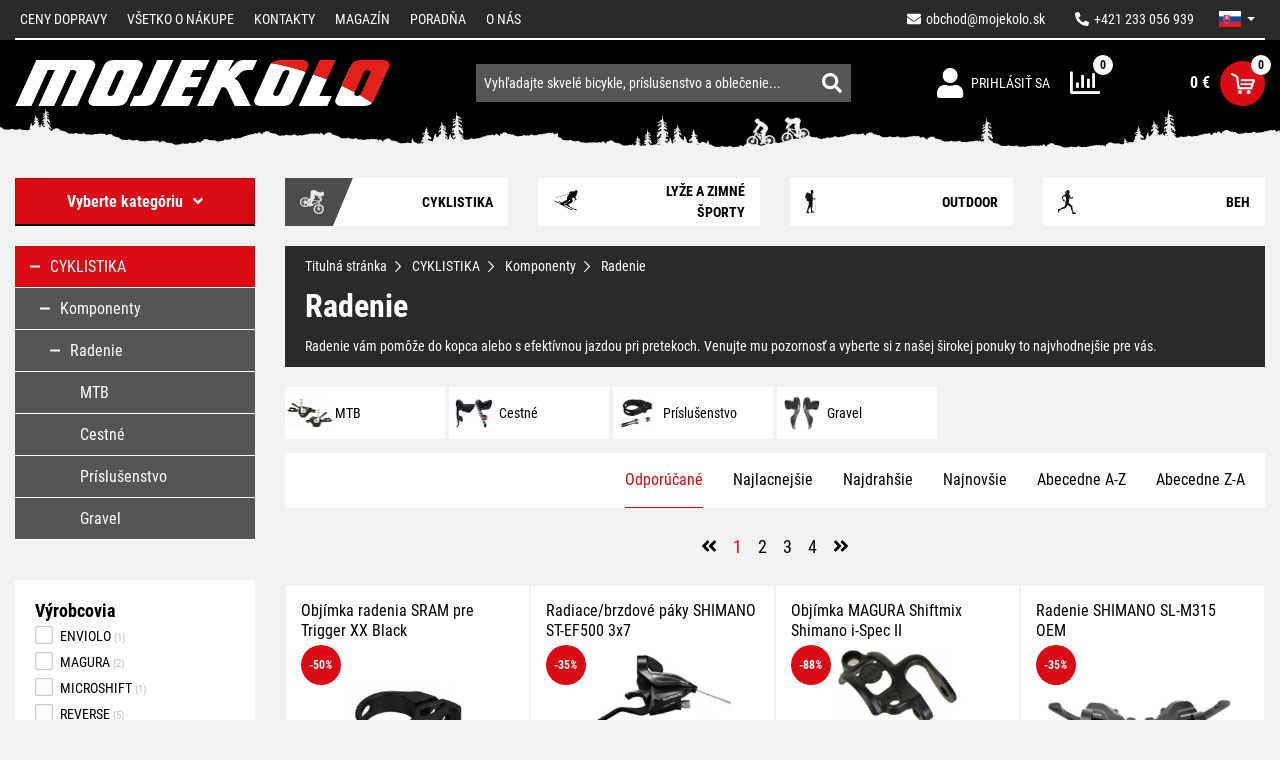

--- FILE ---
content_type: text/html; charset=UTF-8
request_url: https://www.mojekolo.sk/cyklistika/komponenty/radenie/
body_size: 34392
content:
<!DOCTYPE html>
<html lang="sk">
    <head>
        <meta http-equiv="Content-Type" content="text/html; charset=utf-8">
        <meta name="viewport" content="width=device-width, initial-scale=1, shrink-to-fit=no">
        <meta name="robots" content="index,follow" />
                <meta name="Rating" content="general" />

                    <meta name="facebook-domain-verification" content="qvrbk5c5nrrtnmb6m4b0dmo866tupc" />
        <meta name="seznam-wmt" content="9y7cZFo3BraYCs4JGRDpbFt8WY7odxdZ" />
                    <meta name="description" content="Radenie vám pomôže do kopca alebo s efektívnou jazdou pri pretekoch. Venujte mu pozornosť a vyberte si z našej širokej ponuky to najvhodnejšie pre vás." />
            <meta name="keywords" content="bicykle, horské bicykle, elektrické bicykle, kolobežky, cyklistické doplnky, bicykel, shimano" />
        
            <meta property="og:site_name" content="Mojekolo.sk" />
                <meta property="og:title" content="Radenie | Mojekolo.sk" />
            <meta property="og:description" content="Radenie vám pomôže do kopca alebo s efektívnou jazdou pri pretekoch. Venujte mu pozornosť a vyberte si z našej širokej ponuky to najvhodnejšie pre vás." />
            <meta property="og:url" content="https://www.mojekolo.sk/cyklistika/komponenty/radenie/" />
            <meta property="og:image" content="https://www.mojekolo.sk/api/utils/facebook-image?url=/upload/photo/360705/objimka-razeni-sram-pro-trigger-xx-black_w1024.jpg" />
    
        <script>
    window.siteSettings = {
        domainId: 3,
        serverTime: "2026-01-18T15:50:54+01:00",
        anonymizedIp: "18.222.153.0",                    currencySymbol: "€",
            currencyRounding: "2",
            currencyMinorUnits: "100",
            currencyDecimalMark: ",",
                    };
</script>

                    <link rel="stylesheet" href="/build/b2c/layout.562fbd7f.css">
            <link rel="stylesheet" href="/build/b2c/css/layout/vanilla-cookieconsent.57e15f50.css">
        
        <title>Radenie | Mojekolo.sk</title>

            <link rel="icon" type="image/png" href="/build/b2c/images/favicon/favicon-32x32.png" sizes="32x32" />
    <link rel="icon" type="image/png" href="/build/b2c/images/favicon/favicon-96x96.png" sizes="96x96" />
    <link rel="icon" type="image/svg+xml" href="/build/b2c/images/favicon/favicon.svg" />
    <link rel="apple-touch-icon" sizes="180x180" href="/build/b2c/images/favicon/apple-touch-icon.png" />
    <link rel="manifest" href="/build/b2c/images/favicon/site.webmanifest" />
    <meta name="theme-color" content="#ffffff" />

        <script  src="/build/vanilla-cookieconsent/cookieconsent.js"></script>
        <script src="/build/runtime.3e4b70ca.js"></script><script src="/build/0.ec620f0c.js"></script><script src="/build/4.5c80bea7.js"></script><script src="/build/b2c/js/cookieconsent_load.5899bb9a.js"></script>

                
                    <!-- Google Tag Manager -->
            <script>
                (function (w, d, s, l, i) {
                    w[l] = w[l] || [];
                    w[l].push({'gtm.start': new Date().getTime(), event: 'gtm.js'});
                    var f = d.getElementsByTagName(s)[0], j = d.createElement(s), dl = l != 'dataLayer' ? '&l=' + l : '';
                    j.async = true;
                    j.src = 'https://sgtm.mojekolo.sk/gtm.js?id=' + i + dl;
                    f.parentNode.insertBefore(j, f);
                })(window, document, 'script', 'dataLayer', 'GTM-ML56CNW');</script>
            <!-- End Google Tag Manager -->
        
                    <link rel="canonical" href="https://www.mojekolo.sk/cyklistika/komponenty/radenie/">
                                    <link rel="next" href="https://www.mojekolo.sk/cyklistika/komponenty/radenie/?page=2">
        </head>

    <body>
                    <!-- Google Tag Manager (noscript) -->
            <noscript><iframe src="https://sgtm.mojekolo.sk/ns.html?id=GTM-ML56CNW"
                              height="0" width="0" style="display:none;visibility:hidden"></iframe></noscript>
            <!-- End Google Tag Manager (noscript) -->
        
        
        <!-- START CONTENT -->
            
    <section class="menu-top">
    <div class="container">
        <div class="row">
            <div class="col-12">
                <nav class="navbar navbar-dark menu-top__navbar overflow-collapse" id="menu-top__navbar">
                    <button class="navbar-toggler navbar-toggler--auto-collapsible menu-top__navbar-toggler" type="button" data-bs-toggle="collapse" data-bs-target="#navbarSupportedContent" aria-controls="navbarSupportedContent" aria-expanded="false" aria-label="Toggle navigation">
                        <span class="navbar-toggler-icon"></span>
                    </button>

                    <ul class="nav menu-top__right">
                        <li class="nav-item">
                            <a class="nav-link link menu-top__right-link" href="mailto:obchod@mojekolo.sk">
                                <i class="fa fa-envelope"></i><span class="ms-2 menu-top__right-email">obchod@mojekolo.sk</span>
                            </a>
                        </li>
                        <li class="nav-item">
                            <a class="nav-link link menu-top__right-link"  href="tel:+421233056939">
                                <i class="fa fa-phone fa-rotate-90"></i><span class="ms-2">+421 233 056 939</span>
                            </a>
                        </li>
                        
                                    <li class="nav-item dropdown menu-dropdown menu-dropdown--language">
                                            <a class="nav-link dropdown-toggle menu-dropdown__btn menu-language-switch" href="#"
           id="lang-dropdown" role="button" data-bs-toggle="dropdown" aria-expanded="false">
                        <span class="menu-language-switch__language--icon" lang="sk"></span>
        </a>
        <ul class="dropdown-menu menu-dropdown__menu" aria-labelledby="lang-dropdown">
                            <li>
                    <a class="dropdown-item menu-dropdown__menu-item" href="/?lang=cs">
                        <span class="menu-language-switch__language--icon" lang="cs"></span>
                    </a>
                </li>
                            <li>
                    <a class="dropdown-item menu-dropdown__menu-item" href="/?lang=sk">
                        <span class="menu-language-switch__language--icon" lang="sk"></span>
                    </a>
                </li>
                    </ul>
    
                                </li>
                                                </ul>
                    <div class="collapse navbar-collapse menu-top__links" id="navbarSupportedContent">
                        <ul class="navbar-nav me-auto menu-top__left-navbar-nav">
                                    <li class="nav-item">
                <a href="/ceny-dopravy/" title="Ceny dopravy" class="nav-link">
                    Ceny dopravy
                </a>
            </li>
                                        <li class="nav-item">
                <a href="/vsetko-o-nakupe/" title="Všetko o nákupe" class="nav-link">
                    Všetko o nákupe
                </a>
            </li>
                                                                                                    <li class="nav-item">
                <a href="/kontakty/" title="Kontakty" class="nav-link">
                    Kontakty
                </a>
            </li>
                                        <li class="nav-item">
                <a href="/magazin/" title="Magazín" class="nav-link">
                    Magazín
                </a>
            </li>
                                        <li class="nav-item">
                <a href="/poradna/" title="Poradňa" class="nav-link">
                    Poradňa
                </a>
            </li>
                                                            <li class="nav-item">
                <a href="/o-nas/" title="O nás" class="nav-link">
                    O nás
                </a>
            </li>
            </ul>
                    </div>
                </nav>
            </div>
        </div>
    </div>
</section>

    <!-- START TOP SEARCH ROW -->
    <section class="header">
    <div class="container">
        <div class="header__row d-flex justify-content-between align-items-center flex-wrap">
                            <a href="/" class="header__logo" title="Prejsť na hlavnú stránku">
                    <img class="header__logo-img" src="/build/b2c/images/layout/logo.svg" data-image-width="361" data-image-height="190" alt="Prejsť na hlavnú stránku">
                </a>
            
                            <nav class="navbar navbar-expand header__right">
                    <ul class="navbar-nav">
                        
                                

                        <li class="nav-item header__right-item dropdown menu-dropdown menu-dropdown--user">
                                <a href="/user/login/" class="header__right-link" title="">
                    <span class="header__right-icon icon icon-login"></span>
            <span class="header__right-text">Prihlásiť sa</span>
            </a>
                        </li>
                        <li class="nav-item header__right-item">
                            <div class="compare-header-icon">
    <a href="/compare/" class="compare-header-icon__link" title="Porovnávanie produktov">
        <span class="compare-header-icon__icon">
            <span class="compare-header-icon__count-box">
                <span class="compare-header-icon__count">0</span>
            </span>
        </span>
    </a>
</div>
                        </li>
                        <li class="nav-item header__right-item">
                            <div class="cart-info">
    <a href="/cart/" class="header__right-link justify-content-end" title="Detail košíka">
        <span id="cart-info_cartPrice__price" class="cart-info__price">0 €</span>
        <span class="cart-info__icon d-flex align-items-center justify-content-center">
            <span class="cart-info__count">
                    <span class="cart-info__count-item d-flex align-items-center justify-content-center w-100 h-100 cart-count cart-count--zero">0</span>
            </span>
            <i class="icon2 icon-cart"></i>
        </span>
    </a>
</div>
                        </li>
                    </ul>
                </nav>
            
                            <!-- START SEARCH ALL FORM -->
                    <div id="search-bar" class="search-bar">
        <form name="index_search" method="post" action="/search/" class="search-bar__form">
                        <div class="search-bar__text-container">
                <input type="text" id="index_search_search_text" name="index_search[search_text]" class="search-bar__text form-control" autocomplete="off" spellcheck="false" placeholder="Vyhľadajte skvelé bicykle, príslušenstvo a oblečenie..." />
                <div id="search-result__select" class="search-results" data-no-result-found-message="Nenašli sa žiadne výsledky">
                    <br/>
                </div>
            </div>
            <div class="search-bar__link-container">
                <button type="submit" class="btn search-bar__link"><i class="fas fa-search"></i></button>
            </div>
        <input type="hidden" id="index_search__token" name="index_search[_token]" value="fe707503efcb2d0c539932.VScnF6hm_cdrHbu1uxK8MdUUzisoxm5l7wasiYgZ3Fs.E04WQ-8Ot_IAWOPmzWHaSZ5ZhlpBgxc2lUzb4eN-qAQEaEFF2xDIlxJ-iw" /></form>
    </div>
                <!-- END SEARCH ALL FORM -->
            
        </div>
    </div>
</section>
    <!-- END TOP SEARCH ROW -->

        <div class="container">
        <div class="row">
            <div class="main_content__left_column col-lg-3">
                <!-- [ LEFT COLUMN ] -->
                                                            <div class="main_content__left_column__category_menu_full">
                                

    
<nav class="main-menu navbar ">
    <button class="main-menu__navbar-toggler navbar-toggler flex-fill" type="button" data-bs-toggle="collapse" data-bs-target="#main-menu" aria-controls="main-menu" aria-expanded="false">
        <span>Vyberte kategóriu</span><span class="icon icon-angle-down ms-3"></span>
    </button>
    <div class="collapse navbar-collapse" id="main-menu">
        <ul class="main-menu leftMenu nav flex-column flex-fill">
                        <li class="leftMenu__item">
            <a href="/cyklistika/" title="CYKLISTIKA">
                <span class="d-flex align-items-center">
                                                                        <i class="fas fa-plus openTreeList"></i>
                                                                <span class="leftMenu__item__linkText">CYKLISTIKA</span>
                </span>
            </a>
                            <ul class="leftMenu__subMenu">
                        <li class="leftMenu__item">
            <a href="/cyklistika/bicykle/" title="Bicykle">
                <span class="d-flex align-items-center">
                                                                        <i class="fas fa-plus openTreeList"></i>
                                                                <span class="leftMenu__item__linkText">Bicykle</span>
                </span>
            </a>
                            <ul class="leftMenu__subMenu">
                        <li class="leftMenu__item">
            <a href="/cyklistika/bicykle/horske-bicykle/" title="Horské bicykle">
                <span class="d-flex align-items-center">
                                                                        <i class="fas fa-plus openTreeList"></i>
                                                                <span class="leftMenu__item__linkText">Horské bicykle</span>
                </span>
            </a>
                            <ul class="leftMenu__subMenu">
                        <li class="leftMenu__item">
            <a href="/cyklistika/bicykle/horske-bicykle/horske-bicykle-29/" title="Horské bicykle 29">
                <span class="d-flex align-items-center">
                                            <i class="openTreeList">&nbsp;</i>
                                        <span class="leftMenu__item__linkText">Horské bicykle 29</span>
                </span>
            </a>
                    </li>
                    <li class="leftMenu__item">
            <a href="/cyklistika/bicykle/horske-bicykle/horske-bicykle-27-5/" title="Horské bicykle 27.5">
                <span class="d-flex align-items-center">
                                            <i class="openTreeList">&nbsp;</i>
                                        <span class="leftMenu__item__linkText">Horské bicykle 27.5</span>
                </span>
            </a>
                    </li>
                    <li class="leftMenu__item">
            <a href="/cyklistika/bicykle/horske-bicykle/horske-bicykle-26/" title="Horské bicykle 26">
                <span class="d-flex align-items-center">
                                            <i class="openTreeList">&nbsp;</i>
                                        <span class="leftMenu__item__linkText">Horské bicykle 26</span>
                </span>
            </a>
                    </li>
                    <li class="leftMenu__item">
            <a href="/cyklistika/bicykle/horske-bicykle/damske-horske-bicykle/" title="Dámske horské bicykle">
                <span class="d-flex align-items-center">
                                            <i class="openTreeList">&nbsp;</i>
                                        <span class="leftMenu__item__linkText">Dámske horské bicykle</span>
                </span>
            </a>
                    </li>
    </ul>
                    </li>
                    <li class="leftMenu__item">
            <a href="/cyklistika/bicykle/celoodpruzene-bicykle/" title="Celoodpružené bicykle">
                <span class="d-flex align-items-center">
                                                                        <i class="fas fa-plus openTreeList"></i>
                                                                <span class="leftMenu__item__linkText">Celoodpružené bicykle</span>
                </span>
            </a>
                            <ul class="leftMenu__subMenu">
                        <li class="leftMenu__item">
            <a href="/cyklistika/bicykle/celoodpruzene-bicykle/celoodpruzene-bicykle-29/" title="Celoodpružené bicykle 29">
                <span class="d-flex align-items-center">
                                            <i class="openTreeList">&nbsp;</i>
                                        <span class="leftMenu__item__linkText">Celoodpružené bicykle 29</span>
                </span>
            </a>
                    </li>
                    <li class="leftMenu__item">
            <a href="/cyklistika/bicykle/celoodpruzene-bicykle/celoodpruzene-bicykle-27-5/" title="Celoodpružené bicykle 27.5">
                <span class="d-flex align-items-center">
                                            <i class="openTreeList">&nbsp;</i>
                                        <span class="leftMenu__item__linkText">Celoodpružené bicykle 27.5</span>
                </span>
            </a>
                    </li>
                    <li class="leftMenu__item">
            <a href="/cyklistika/bicykle/celoodpruzene-bicykle/damske-celoodpruzene-bicykle/" title="Dámske celoodpružené bicykle">
                <span class="d-flex align-items-center">
                                            <i class="openTreeList">&nbsp;</i>
                                        <span class="leftMenu__item__linkText">Dámske celoodpružené bicykle</span>
                </span>
            </a>
                    </li>
    </ul>
                    </li>
                    <li class="leftMenu__item">
            <a href="/cyklistika/bicykle/cestne-bicykle/" title="Cestné bicykle">
                <span class="d-flex align-items-center">
                                                                        <i class="fas fa-plus openTreeList"></i>
                                                                <span class="leftMenu__item__linkText">Cestné bicykle</span>
                </span>
            </a>
                            <ul class="leftMenu__subMenu">
                        <li class="leftMenu__item">
            <a href="/cyklistika/bicykle/cestne-bicykle/cestne-bicykle/" title="Cestné bicykle">
                <span class="d-flex align-items-center">
                                            <i class="openTreeList">&nbsp;</i>
                                        <span class="leftMenu__item__linkText">Cestné bicykle</span>
                </span>
            </a>
                    </li>
                    <li class="leftMenu__item">
            <a href="/cyklistika/bicykle/cestne-bicykle/fitness-bicykle/" title="Fitness bicykle">
                <span class="d-flex align-items-center">
                                            <i class="openTreeList">&nbsp;</i>
                                        <span class="leftMenu__item__linkText">Fitness bicykle</span>
                </span>
            </a>
                    </li>
                    <li class="leftMenu__item">
            <a href="/cyklistika/bicykle/cestne-bicykle/casovkarske-a-drahove-bicykle/" title="Časovkárske a dráhové bicykle">
                <span class="d-flex align-items-center">
                                            <i class="openTreeList">&nbsp;</i>
                                        <span class="leftMenu__item__linkText">Časovkárske a dráhové bicykle</span>
                </span>
            </a>
                    </li>
                    <li class="leftMenu__item">
            <a href="/cyklistika/bicykle/cestne-bicykle/damske-cestne-a-fitness-bicykle/" title="Dámske cestné a fitness bicykle">
                <span class="d-flex align-items-center">
                                            <i class="openTreeList">&nbsp;</i>
                                        <span class="leftMenu__item__linkText">Dámske cestné a fitness bicykle</span>
                </span>
            </a>
                    </li>
    </ul>
                    </li>
                    <li class="leftMenu__item">
            <a href="/cyklistika/bicykle/gravel-a-cyklokrosove-bicykle/" title="Gravel a cyklokrosové bicykle">
                <span class="d-flex align-items-center">
                                            <i class="openTreeList">&nbsp;</i>
                                        <span class="leftMenu__item__linkText">Gravel a cyklokrosové bicykle</span>
                </span>
            </a>
                    </li>
                    <li class="leftMenu__item">
            <a href="/cyklistika/bicykle/damske-bicykle/" title="Dámske bicykle">
                <span class="d-flex align-items-center">
                                                                        <i class="fas fa-plus openTreeList"></i>
                                                                <span class="leftMenu__item__linkText">Dámske bicykle</span>
                </span>
            </a>
                            <ul class="leftMenu__subMenu">
                        <li class="leftMenu__item">
            <a href="/cyklistika/bicykle/damske-bicykle/damske-horske-bicykle/" title="Dámske horské bicykle">
                <span class="d-flex align-items-center">
                                            <i class="openTreeList">&nbsp;</i>
                                        <span class="leftMenu__item__linkText">Dámske horské bicykle</span>
                </span>
            </a>
                    </li>
                    <li class="leftMenu__item">
            <a href="/cyklistika/bicykle/damske-bicykle/damske-celoodpruzene-bicykle/" title="Dámske celoodpružené bicykle">
                <span class="d-flex align-items-center">
                                            <i class="openTreeList">&nbsp;</i>
                                        <span class="leftMenu__item__linkText">Dámske celoodpružené bicykle</span>
                </span>
            </a>
                    </li>
                    <li class="leftMenu__item">
            <a href="/cyklistika/bicykle/damske-bicykle/damske-crossove-a-trekingove-bicykle/" title="Dámske crossové a trekingové bicykle">
                <span class="d-flex align-items-center">
                                            <i class="openTreeList">&nbsp;</i>
                                        <span class="leftMenu__item__linkText">Dámske crossové a trekingové bicykle</span>
                </span>
            </a>
                    </li>
                    <li class="leftMenu__item">
            <a href="/cyklistika/bicykle/damske-bicykle/damske-mestske-bicykle/" title="Dámske mestské bicykle">
                <span class="d-flex align-items-center">
                                            <i class="openTreeList">&nbsp;</i>
                                        <span class="leftMenu__item__linkText">Dámske mestské bicykle</span>
                </span>
            </a>
                    </li>
                    <li class="leftMenu__item">
            <a href="/cyklistika/bicykle/damske-bicykle/damske-cruiser-a-lifestyle-bicykle/" title="Dámske cruiser a lifestyle bicykle">
                <span class="d-flex align-items-center">
                                            <i class="openTreeList">&nbsp;</i>
                                        <span class="leftMenu__item__linkText">Dámske cruiser a lifestyle bicykle</span>
                </span>
            </a>
                    </li>
                    <li class="leftMenu__item">
            <a href="/cyklistika/bicykle/damske-bicykle/damske-cestne-a-fitness-bicykle/" title="Dámske cestné a fitness bicykle">
                <span class="d-flex align-items-center">
                                            <i class="openTreeList">&nbsp;</i>
                                        <span class="leftMenu__item__linkText">Dámske cestné a fitness bicykle</span>
                </span>
            </a>
                    </li>
    </ul>
                    </li>
                    <li class="leftMenu__item">
            <a href="/cyklistika/bicykle/detske-bicykle-a-odrazadla/" title="Detské bicykle a odrážadlá">
                <span class="d-flex align-items-center">
                                                                        <i class="fas fa-plus openTreeList"></i>
                                                                <span class="leftMenu__item__linkText">Detské bicykle a odrážadlá</span>
                </span>
            </a>
                            <ul class="leftMenu__subMenu">
                        <li class="leftMenu__item">
            <a href="/cyklistika/bicykle/detske-bicykle-a-odrazadla/detske-odrazadla-od-2-rokov/" title="Detské odrážadlá od 2 rokov">
                <span class="d-flex align-items-center">
                                            <i class="openTreeList">&nbsp;</i>
                                        <span class="leftMenu__item__linkText">Detské odrážadlá od 2 rokov</span>
                </span>
            </a>
                    </li>
                    <li class="leftMenu__item">
            <a href="/cyklistika/bicykle/detske-bicykle-a-odrazadla/detske-bicykle-12/" title="Detské bicykle 12&quot;">
                <span class="d-flex align-items-center">
                                            <i class="openTreeList">&nbsp;</i>
                                        <span class="leftMenu__item__linkText">Detské bicykle 12&quot;</span>
                </span>
            </a>
                    </li>
                    <li class="leftMenu__item">
            <a href="/cyklistika/bicykle/detske-bicykle-a-odrazadla/detske-bicykle-14/" title="Detské bicykle 14&quot;">
                <span class="d-flex align-items-center">
                                            <i class="openTreeList">&nbsp;</i>
                                        <span class="leftMenu__item__linkText">Detské bicykle 14&quot;</span>
                </span>
            </a>
                    </li>
                    <li class="leftMenu__item">
            <a href="/cyklistika/bicykle/detske-bicykle-a-odrazadla/detske-bicykle-16/" title="Detské bicykle 16&quot;">
                <span class="d-flex align-items-center">
                                            <i class="openTreeList">&nbsp;</i>
                                        <span class="leftMenu__item__linkText">Detské bicykle 16&quot;</span>
                </span>
            </a>
                    </li>
                    <li class="leftMenu__item">
            <a href="/cyklistika/bicykle/detske-bicykle-a-odrazadla/detske-bicykle-20/" title="Detské bicykle 20&quot;">
                <span class="d-flex align-items-center">
                                            <i class="openTreeList">&nbsp;</i>
                                        <span class="leftMenu__item__linkText">Detské bicykle 20&quot;</span>
                </span>
            </a>
                    </li>
                    <li class="leftMenu__item">
            <a href="/cyklistika/bicykle/detske-bicykle-a-odrazadla/detske-bicykle-24/" title="Detské bicykle 24&quot;">
                <span class="d-flex align-items-center">
                                            <i class="openTreeList">&nbsp;</i>
                                        <span class="leftMenu__item__linkText">Detské bicykle 24&quot;</span>
                </span>
            </a>
                    </li>
                    <li class="leftMenu__item">
            <a href="/cyklistika/bicykle/detske-bicykle-a-odrazadla/detske-bicykle-26/" title="Detské bicykle 26&quot;">
                <span class="d-flex align-items-center">
                                            <i class="openTreeList">&nbsp;</i>
                                        <span class="leftMenu__item__linkText">Detské bicykle 26&quot;</span>
                </span>
            </a>
                    </li>
                    <li class="leftMenu__item">
            <a href="/cyklistika/bicykle/detske-bicykle-a-odrazadla/detske-bicykle-27-5/" title="Detské bicykle 27.5&quot;">
                <span class="d-flex align-items-center">
                                            <i class="openTreeList">&nbsp;</i>
                                        <span class="leftMenu__item__linkText">Detské bicykle 27.5&quot;</span>
                </span>
            </a>
                    </li>
                    <li class="leftMenu__item">
            <a href="/cyklistika/bicykle/detske-bicykle-a-odrazadla/detske-bicykle-29/" title="Detské bicykle 29&quot;">
                <span class="d-flex align-items-center">
                                            <i class="openTreeList">&nbsp;</i>
                                        <span class="leftMenu__item__linkText">Detské bicykle 29&quot;</span>
                </span>
            </a>
                    </li>
                    <li class="leftMenu__item">
            <a href="/cyklistika/bicykle/detske-bicykle-a-odrazadla/doplnky-detskych-bicyklov/" title="Doplnky detských bicyklov">
                <span class="d-flex align-items-center">
                                            <i class="openTreeList">&nbsp;</i>
                                        <span class="leftMenu__item__linkText">Doplnky detských bicyklov</span>
                </span>
            </a>
                    </li>
    </ul>
                    </li>
                    <li class="leftMenu__item">
            <a href="/cyklistika/bicykle/crossove-a-trekingove-bicykle/" title="Crossové a trekingové bicykle">
                <span class="d-flex align-items-center">
                                                                        <i class="fas fa-plus openTreeList"></i>
                                                                <span class="leftMenu__item__linkText">Crossové a trekingové bicykle</span>
                </span>
            </a>
                            <ul class="leftMenu__subMenu">
                        <li class="leftMenu__item">
            <a href="/cyklistika/bicykle/crossove-a-trekingove-bicykle/panske-bicykle/" title="Pánske bicykle">
                <span class="d-flex align-items-center">
                                            <i class="openTreeList">&nbsp;</i>
                                        <span class="leftMenu__item__linkText">Pánske bicykle</span>
                </span>
            </a>
                    </li>
                    <li class="leftMenu__item">
            <a href="/cyklistika/bicykle/crossove-a-trekingove-bicykle/damske-bicykle/" title="Dámske bicykle">
                <span class="d-flex align-items-center">
                                            <i class="openTreeList">&nbsp;</i>
                                        <span class="leftMenu__item__linkText">Dámske bicykle</span>
                </span>
            </a>
                    </li>
    </ul>
                    </li>
                    <li class="leftMenu__item">
            <a href="/cyklistika/bicykle/mestske-bicykle/" title="Mestské bicykle">
                <span class="d-flex align-items-center">
                                            <i class="openTreeList">&nbsp;</i>
                                        <span class="leftMenu__item__linkText">Mestské bicykle</span>
                </span>
            </a>
                    </li>
                    <li class="leftMenu__item">
            <a href="/cyklistika/bicykle/cruiser-a-lifestyle-bicykle/" title="Cruiser a lifestyle bicykle">
                <span class="d-flex align-items-center">
                                                                        <i class="fas fa-plus openTreeList"></i>
                                                                <span class="leftMenu__item__linkText">Cruiser a lifestyle bicykle</span>
                </span>
            </a>
                            <ul class="leftMenu__subMenu">
                        <li class="leftMenu__item">
            <a href="/cyklistika/bicykle/cruiser-a-lifestyle-bicykle/damske-bicykle/" title="Dámske bicykle">
                <span class="d-flex align-items-center">
                                            <i class="openTreeList">&nbsp;</i>
                                        <span class="leftMenu__item__linkText">Dámske bicykle</span>
                </span>
            </a>
                    </li>
    </ul>
                    </li>
                    <li class="leftMenu__item">
            <a href="/cyklistika/bicykle/bmx-dirt-bicykle/" title="BMX/DIRT bicykle">
                <span class="d-flex align-items-center">
                                            <i class="openTreeList">&nbsp;</i>
                                        <span class="leftMenu__item__linkText">BMX/DIRT bicykle</span>
                </span>
            </a>
                    </li>
    </ul>
                    </li>
                    <li class="leftMenu__item">
            <a href="/cyklistika/elektrobicykle/" title="Elektrobicykle">
                <span class="d-flex align-items-center">
                                                                        <i class="fas fa-plus openTreeList"></i>
                                                                <span class="leftMenu__item__linkText">Elektrobicykle</span>
                </span>
            </a>
                            <ul class="leftMenu__subMenu">
                        <li class="leftMenu__item">
            <a href="/cyklistika/elektrobicykle/horske-elektrobicykle/" title="Horské elektrobicykle">
                <span class="d-flex align-items-center">
                                                                        <i class="fas fa-plus openTreeList"></i>
                                                                <span class="leftMenu__item__linkText">Horské elektrobicykle</span>
                </span>
            </a>
                            <ul class="leftMenu__subMenu">
                        <li class="leftMenu__item">
            <a href="/cyklistika/elektrobicykle/horske-elektrobicykle/horske-elektrobicykle-29/" title="Horské elektrobicykle 29&quot;">
                <span class="d-flex align-items-center">
                                            <i class="openTreeList">&nbsp;</i>
                                        <span class="leftMenu__item__linkText">Horské elektrobicykle 29&quot;</span>
                </span>
            </a>
                    </li>
                    <li class="leftMenu__item">
            <a href="/cyklistika/elektrobicykle/horske-elektrobicykle/horske-elektrobicykle-27-5/" title="Horské elektrobicykle 27,5&quot;">
                <span class="d-flex align-items-center">
                                            <i class="openTreeList">&nbsp;</i>
                                        <span class="leftMenu__item__linkText">Horské elektrobicykle 27,5&quot;</span>
                </span>
            </a>
                    </li>
                    <li class="leftMenu__item">
            <a href="/cyklistika/elektrobicykle/horske-elektrobicykle/damske-horske-elektrobicykle/" title="Dámske horské elektrobicykle">
                <span class="d-flex align-items-center">
                                            <i class="openTreeList">&nbsp;</i>
                                        <span class="leftMenu__item__linkText">Dámske horské elektrobicykle</span>
                </span>
            </a>
                    </li>
                    <li class="leftMenu__item">
            <a href="/cyklistika/elektrobicykle/horske-elektrobicykle/horske-elektrobicykle-29-27-5/" title="Horské elektrobicykle 29/27,5+&quot;">
                <span class="d-flex align-items-center">
                                            <i class="openTreeList">&nbsp;</i>
                                        <span class="leftMenu__item__linkText">Horské elektrobicykle 29/27,5+&quot;</span>
                </span>
            </a>
                    </li>
    </ul>
                    </li>
                    <li class="leftMenu__item">
            <a href="/cyklistika/elektrobicykle/celoodpruzene-elektrobicykle/" title="Celoodpružené elektrobicykle">
                <span class="d-flex align-items-center">
                                                                        <i class="fas fa-plus openTreeList"></i>
                                                                <span class="leftMenu__item__linkText">Celoodpružené elektrobicykle</span>
                </span>
            </a>
                            <ul class="leftMenu__subMenu">
                        <li class="leftMenu__item">
            <a href="/cyklistika/elektrobicykle/celoodpruzene-elektrobicykle/celoodpruzene-elektrobicykle-29/" title="Celoodpružené elektrobicykle 29&quot;">
                <span class="d-flex align-items-center">
                                            <i class="openTreeList">&nbsp;</i>
                                        <span class="leftMenu__item__linkText">Celoodpružené elektrobicykle 29&quot;</span>
                </span>
            </a>
                    </li>
                    <li class="leftMenu__item">
            <a href="/cyklistika/elektrobicykle/celoodpruzene-elektrobicykle/celoodpruzene-elektrobicykle-27-5/" title="Celoodpružené elektrobicykle 27,5&quot;">
                <span class="d-flex align-items-center">
                                            <i class="openTreeList">&nbsp;</i>
                                        <span class="leftMenu__item__linkText">Celoodpružené elektrobicykle 27,5&quot;</span>
                </span>
            </a>
                    </li>
                    <li class="leftMenu__item">
            <a href="/cyklistika/elektrobicykle/celoodpruzene-elektrobicykle/celoodpruzene-elektrobicykle-29-27-5/" title="Celoodpružené elektrobicykle 29/27,5&quot;">
                <span class="d-flex align-items-center">
                                            <i class="openTreeList">&nbsp;</i>
                                        <span class="leftMenu__item__linkText">Celoodpružené elektrobicykle 29/27,5&quot;</span>
                </span>
            </a>
                    </li>
    </ul>
                    </li>
                    <li class="leftMenu__item">
            <a href="/cyklistika/elektrobicykle/crossove-a-trekingove-elektrobicykle/" title="Crossové a trekingové elektrobicykle">
                <span class="d-flex align-items-center">
                                                                        <i class="fas fa-plus openTreeList"></i>
                                                                <span class="leftMenu__item__linkText">Crossové a trekingové elektrobicykle</span>
                </span>
            </a>
                            <ul class="leftMenu__subMenu">
                        <li class="leftMenu__item">
            <a href="/cyklistika/elektrobicykle/crossove-a-trekingove-elektrobicykle/panske-crossove-elektrobicykle/" title="Pánske crossové elektrobicykle">
                <span class="d-flex align-items-center">
                                            <i class="openTreeList">&nbsp;</i>
                                        <span class="leftMenu__item__linkText">Pánske crossové elektrobicykle</span>
                </span>
            </a>
                    </li>
                    <li class="leftMenu__item">
            <a href="/cyklistika/elektrobicykle/crossove-a-trekingove-elektrobicykle/damske-crossove-elektrobicykle/" title="Dámske crossové elektrobicykle">
                <span class="d-flex align-items-center">
                                            <i class="openTreeList">&nbsp;</i>
                                        <span class="leftMenu__item__linkText">Dámske crossové elektrobicykle</span>
                </span>
            </a>
                    </li>
    </ul>
                    </li>
                    <li class="leftMenu__item">
            <a href="/cyklistika/elektrobicykle/cestne-a-fitness-elektrobicykle/" title="Cestné a fitness elektrobicykle">
                <span class="d-flex align-items-center">
                                            <i class="openTreeList">&nbsp;</i>
                                        <span class="leftMenu__item__linkText">Cestné a fitness elektrobicykle</span>
                </span>
            </a>
                    </li>
                    <li class="leftMenu__item">
            <a href="/cyklistika/elektrobicykle/damske-elektrobicykle/" title="Dámske elektrobicykle">
                <span class="d-flex align-items-center">
                                                                        <i class="fas fa-plus openTreeList"></i>
                                                                <span class="leftMenu__item__linkText">Dámske elektrobicykle</span>
                </span>
            </a>
                            <ul class="leftMenu__subMenu">
                        <li class="leftMenu__item">
            <a href="/cyklistika/elektrobicykle/damske-elektrobicykle/damske-horske-elektrobicykle/" title="Dámske horské elektrobicykle">
                <span class="d-flex align-items-center">
                                            <i class="openTreeList">&nbsp;</i>
                                        <span class="leftMenu__item__linkText">Dámske horské elektrobicykle</span>
                </span>
            </a>
                    </li>
                    <li class="leftMenu__item">
            <a href="/cyklistika/elektrobicykle/damske-elektrobicykle/damske-crossove-elektrobicykle/" title="Dámske crossové elektrobicykle">
                <span class="d-flex align-items-center">
                                            <i class="openTreeList">&nbsp;</i>
                                        <span class="leftMenu__item__linkText">Dámske crossové elektrobicykle</span>
                </span>
            </a>
                    </li>
    </ul>
                    </li>
                    <li class="leftMenu__item">
            <a href="/cyklistika/elektrobicykle/detske-elektrobicykle/" title="Detské elektrobicykle">
                <span class="d-flex align-items-center">
                                            <i class="openTreeList">&nbsp;</i>
                                        <span class="leftMenu__item__linkText">Detské elektrobicykle</span>
                </span>
            </a>
                    </li>
                    <li class="leftMenu__item">
            <a href="/cyklistika/elektrobicykle/gravel-elektrobicykle/" title="Gravel elektrobicykle">
                <span class="d-flex align-items-center">
                                            <i class="openTreeList">&nbsp;</i>
                                        <span class="leftMenu__item__linkText">Gravel elektrobicykle</span>
                </span>
            </a>
                    </li>
                    <li class="leftMenu__item">
            <a href="/cyklistika/elektrobicykle/mestske-elektrobicykle/" title="Mestské elektrobicykle">
                <span class="d-flex align-items-center">
                                            <i class="openTreeList">&nbsp;</i>
                                        <span class="leftMenu__item__linkText">Mestské elektrobicykle</span>
                </span>
            </a>
                    </li>
    </ul>
                    </li>
                    <li class="leftMenu__item">
            <a href="/cyklistika/kolobezky/" title="Kolobežky">
                <span class="d-flex align-items-center">
                                                                        <i class="fas fa-plus openTreeList"></i>
                                                                <span class="leftMenu__item__linkText">Kolobežky</span>
                </span>
            </a>
                            <ul class="leftMenu__subMenu">
                        <li class="leftMenu__item">
            <a href="/cyklistika/kolobezky/kolobezky-pre-dospelych/" title="Kolobežky pre dospelých">
                <span class="d-flex align-items-center">
                                            <i class="openTreeList">&nbsp;</i>
                                        <span class="leftMenu__item__linkText">Kolobežky pre dospelých</span>
                </span>
            </a>
                    </li>
                    <li class="leftMenu__item">
            <a href="/cyklistika/kolobezky/elektrokolobezky/" title="Elektrokolobežky">
                <span class="d-flex align-items-center">
                                            <i class="openTreeList">&nbsp;</i>
                                        <span class="leftMenu__item__linkText">Elektrokolobežky</span>
                </span>
            </a>
                    </li>
    </ul>
                    </li>
                    <li class="leftMenu__item">
            <a href="/cyklistika/komponenty/" title="Komponenty">
                <span class="d-flex align-items-center">
                                                                        <i class="fas fa-plus openTreeList"></i>
                                                                <span class="leftMenu__item__linkText">Komponenty</span>
                </span>
            </a>
                            <ul class="leftMenu__subMenu">
                        <li class="leftMenu__item">
            <a href="/cyklistika/komponenty/duse/" title="Duše">
                <span class="d-flex align-items-center">
                                                                        <i class="fas fa-plus openTreeList"></i>
                                                                <span class="leftMenu__item__linkText">Duše</span>
                </span>
            </a>
                            <ul class="leftMenu__subMenu">
                        <li class="leftMenu__item">
            <a href="/cyklistika/komponenty/duse/duse-mtb-29/" title="Duše MTB 29">
                <span class="d-flex align-items-center">
                                            <i class="openTreeList">&nbsp;</i>
                                        <span class="leftMenu__item__linkText">Duše MTB 29</span>
                </span>
            </a>
                    </li>
                    <li class="leftMenu__item">
            <a href="/cyklistika/komponenty/duse/duse-mtb-27-5/" title="Duše MTB 27,5">
                <span class="d-flex align-items-center">
                                            <i class="openTreeList">&nbsp;</i>
                                        <span class="leftMenu__item__linkText">Duše MTB 27,5</span>
                </span>
            </a>
                    </li>
                    <li class="leftMenu__item">
            <a href="/cyklistika/komponenty/duse/duse-mtb-26/" title="Duše MTB 26">
                <span class="d-flex align-items-center">
                                            <i class="openTreeList">&nbsp;</i>
                                        <span class="leftMenu__item__linkText">Duše MTB 26</span>
                </span>
            </a>
                    </li>
                    <li class="leftMenu__item">
            <a href="/cyklistika/komponenty/duse/duse-cross-treking/" title="Duše Cross/Treking">
                <span class="d-flex align-items-center">
                                            <i class="openTreeList">&nbsp;</i>
                                        <span class="leftMenu__item__linkText">Duše Cross/Treking</span>
                </span>
            </a>
                    </li>
                    <li class="leftMenu__item">
            <a href="/cyklistika/komponenty/duse/duse-cestne/" title="Duše cestné">
                <span class="d-flex align-items-center">
                                            <i class="openTreeList">&nbsp;</i>
                                        <span class="leftMenu__item__linkText">Duše cestné</span>
                </span>
            </a>
                    </li>
                    <li class="leftMenu__item">
            <a href="/cyklistika/komponenty/duse/duse-na-detske-bicykle/" title="Duše na detské bicykle">
                <span class="d-flex align-items-center">
                                            <i class="openTreeList">&nbsp;</i>
                                        <span class="leftMenu__item__linkText">Duše na detské bicykle</span>
                </span>
            </a>
                    </li>
                    <li class="leftMenu__item">
            <a href="/cyklistika/komponenty/duse/pasky-do-rafikov/" title="Pásky do ráfikov">
                <span class="d-flex align-items-center">
                                            <i class="openTreeList">&nbsp;</i>
                                        <span class="leftMenu__item__linkText">Pásky do ráfikov</span>
                </span>
            </a>
                    </li>
                    <li class="leftMenu__item">
            <a href="/cyklistika/komponenty/duse/ventilky-ciapocky-a-redukcie/" title="Ventilky, čiapočky a redukcie">
                <span class="d-flex align-items-center">
                                            <i class="openTreeList">&nbsp;</i>
                                        <span class="leftMenu__item__linkText">Ventilky, čiapočky a redukcie</span>
                </span>
            </a>
                    </li>
    </ul>
                    </li>
                    <li class="leftMenu__item">
            <a href="/cyklistika/komponenty/elektrobicykle-komponenty/" title="Elektrobicykle komponenty">
                <span class="d-flex align-items-center">
                                                                        <i class="fas fa-plus openTreeList"></i>
                                                                <span class="leftMenu__item__linkText">Elektrobicykle komponenty</span>
                </span>
            </a>
                            <ul class="leftMenu__subMenu">
                        <li class="leftMenu__item">
            <a href="/cyklistika/komponenty/elektrobicykle-komponenty/svetla-pre-elektrobicykle/" title="Svetlá pre elektrobicykle">
                <span class="d-flex align-items-center">
                                            <i class="openTreeList">&nbsp;</i>
                                        <span class="leftMenu__item__linkText">Svetlá pre elektrobicykle</span>
                </span>
            </a>
                    </li>
                    <li class="leftMenu__item">
            <a href="/cyklistika/komponenty/elektrobicykle-komponenty/retaze-pre-elektrobicykle/" title="Reťaze pre elektrobicykle">
                <span class="d-flex align-items-center">
                                            <i class="openTreeList">&nbsp;</i>
                                        <span class="leftMenu__item__linkText">Reťaze pre elektrobicykle</span>
                </span>
            </a>
                    </li>
                    <li class="leftMenu__item">
            <a href="/cyklistika/komponenty/elektrobicykle-komponenty/kluky/" title="Kľuky">
                <span class="d-flex align-items-center">
                                            <i class="openTreeList">&nbsp;</i>
                                        <span class="leftMenu__item__linkText">Kľuky</span>
                </span>
            </a>
                    </li>
                    <li class="leftMenu__item">
            <a href="/cyklistika/komponenty/elektrobicykle-komponenty/sks-compit/" title="SKS Compit">
                <span class="d-flex align-items-center">
                                            <i class="openTreeList">&nbsp;</i>
                                        <span class="leftMenu__item__linkText">SKS Compit</span>
                </span>
            </a>
                    </li>
                    <li class="leftMenu__item">
            <a href="/cyklistika/komponenty/elektrobicykle-komponenty/kryty-kable-prislusenstvo/" title="Kryty, káble, príslušenstvo">
                <span class="d-flex align-items-center">
                                            <i class="openTreeList">&nbsp;</i>
                                        <span class="leftMenu__item__linkText">Kryty, káble, príslušenstvo</span>
                </span>
            </a>
                    </li>
                    <li class="leftMenu__item">
            <a href="/cyklistika/komponenty/elektrobicykle-komponenty/nabijacky/" title="Nabíjačky">
                <span class="d-flex align-items-center">
                                            <i class="openTreeList">&nbsp;</i>
                                        <span class="leftMenu__item__linkText">Nabíjačky</span>
                </span>
            </a>
                    </li>
                    <li class="leftMenu__item">
            <a href="/cyklistika/komponenty/elektrobicykle-komponenty/ovladace-tlacidla/" title="Ovládače, tlačidlá">
                <span class="d-flex align-items-center">
                                            <i class="openTreeList">&nbsp;</i>
                                        <span class="leftMenu__item__linkText">Ovládače, tlačidlá</span>
                </span>
            </a>
                    </li>
                    <li class="leftMenu__item">
            <a href="/cyklistika/komponenty/elektrobicykle-komponenty/displeje/" title="Displeje">
                <span class="d-flex align-items-center">
                                            <i class="openTreeList">&nbsp;</i>
                                        <span class="leftMenu__item__linkText">Displeje</span>
                </span>
            </a>
                    </li>
                    <li class="leftMenu__item">
            <a href="/cyklistika/komponenty/elektrobicykle-komponenty/pastorky/" title="Pastorky">
                <span class="d-flex align-items-center">
                                            <i class="openTreeList">&nbsp;</i>
                                        <span class="leftMenu__item__linkText">Pastorky</span>
                </span>
            </a>
                    </li>
                    <li class="leftMenu__item">
            <a href="/cyklistika/komponenty/elektrobicykle-komponenty/zamky-kluce/" title="Zámky, kľúče">
                <span class="d-flex align-items-center">
                                            <i class="openTreeList">&nbsp;</i>
                                        <span class="leftMenu__item__linkText">Zámky, kľúče</span>
                </span>
            </a>
                    </li>
                    <li class="leftMenu__item">
            <a href="/cyklistika/komponenty/elektrobicykle-komponenty/baterie/" title="Batérie">
                <span class="d-flex align-items-center">
                                            <i class="openTreeList">&nbsp;</i>
                                        <span class="leftMenu__item__linkText">Batérie</span>
                </span>
            </a>
                    </li>
                    <li class="leftMenu__item">
            <a href="/cyklistika/komponenty/elektrobicykle-komponenty/motory/" title="Motory">
                <span class="d-flex align-items-center">
                                            <i class="openTreeList">&nbsp;</i>
                                        <span class="leftMenu__item__linkText">Motory</span>
                </span>
            </a>
                    </li>
    </ul>
                    </li>
                    <li class="leftMenu__item">
            <a href="/cyklistika/komponenty/bezdusovy-system/" title="Bezdúšový systém">
                <span class="d-flex align-items-center">
                                                                        <i class="fas fa-plus openTreeList"></i>
                                                                <span class="leftMenu__item__linkText">Bezdúšový systém</span>
                </span>
            </a>
                            <ul class="leftMenu__subMenu">
                        <li class="leftMenu__item">
            <a href="/cyklistika/komponenty/bezdusovy-system/tmely/" title="Tmely">
                <span class="d-flex align-items-center">
                                            <i class="openTreeList">&nbsp;</i>
                                        <span class="leftMenu__item__linkText">Tmely</span>
                </span>
            </a>
                    </li>
                    <li class="leftMenu__item">
            <a href="/cyklistika/komponenty/bezdusovy-system/bezdusove-pasky/" title="Bezdúšové pásky">
                <span class="d-flex align-items-center">
                                            <i class="openTreeList">&nbsp;</i>
                                        <span class="leftMenu__item__linkText">Bezdúšové pásky</span>
                </span>
            </a>
                    </li>
                    <li class="leftMenu__item">
            <a href="/cyklistika/komponenty/bezdusovy-system/bezdusove-sady/" title="Bezdúšové sady">
                <span class="d-flex align-items-center">
                                            <i class="openTreeList">&nbsp;</i>
                                        <span class="leftMenu__item__linkText">Bezdúšové sady</span>
                </span>
            </a>
                    </li>
                    <li class="leftMenu__item">
            <a href="/cyklistika/komponenty/bezdusovy-system/bezdusove-ventilky/" title="Bezdúšové ventilky">
                <span class="d-flex align-items-center">
                                            <i class="openTreeList">&nbsp;</i>
                                        <span class="leftMenu__item__linkText">Bezdúšové ventilky</span>
                </span>
            </a>
                    </li>
                    <li class="leftMenu__item">
            <a href="/cyklistika/komponenty/bezdusovy-system/oprava-bezdusovych-plastov/" title="Oprava bezdušových plášťov">
                <span class="d-flex align-items-center">
                                            <i class="openTreeList">&nbsp;</i>
                                        <span class="leftMenu__item__linkText">Oprava bezdušových plášťov</span>
                </span>
            </a>
                    </li>
                    <li class="leftMenu__item">
            <a href="/cyklistika/komponenty/bezdusovy-system/vlozky-do-rafiku/" title="Vložky do ráfiku">
                <span class="d-flex align-items-center">
                                            <i class="openTreeList">&nbsp;</i>
                                        <span class="leftMenu__item__linkText">Vložky do ráfiku</span>
                </span>
            </a>
                    </li>
    </ul>
                    </li>
                    <li class="leftMenu__item">
            <a href="/cyklistika/komponenty/brzdy/" title="Brzdy">
                <span class="d-flex align-items-center">
                                                                        <i class="fas fa-plus openTreeList"></i>
                                                                <span class="leftMenu__item__linkText">Brzdy</span>
                </span>
            </a>
                            <ul class="leftMenu__subMenu">
                        <li class="leftMenu__item">
            <a href="/cyklistika/komponenty/brzdy/brzdy-kotucove/" title="Brzdy kotúčové">
                <span class="d-flex align-items-center">
                                            <i class="openTreeList">&nbsp;</i>
                                        <span class="leftMenu__item__linkText">Brzdy kotúčové</span>
                </span>
            </a>
                    </li>
                    <li class="leftMenu__item">
            <a href="/cyklistika/komponenty/brzdy/brzdy-v/" title="Brzdy &quot;V&quot;">
                <span class="d-flex align-items-center">
                                            <i class="openTreeList">&nbsp;</i>
                                        <span class="leftMenu__item__linkText">Brzdy &quot;V&quot;</span>
                </span>
            </a>
                    </li>
                    <li class="leftMenu__item">
            <a href="/cyklistika/komponenty/brzdy/brzdy-cestne/" title="Brzdy cestné">
                <span class="d-flex align-items-center">
                                            <i class="openTreeList">&nbsp;</i>
                                        <span class="leftMenu__item__linkText">Brzdy cestné</span>
                </span>
            </a>
                    </li>
                    <li class="leftMenu__item">
            <a href="/cyklistika/komponenty/brzdy/brzdove-kotuce/" title="Brzdové kotúče">
                <span class="d-flex align-items-center">
                                            <i class="openTreeList">&nbsp;</i>
                                        <span class="leftMenu__item__linkText">Brzdové kotúče</span>
                </span>
            </a>
                    </li>
                    <li class="leftMenu__item">
            <a href="/cyklistika/komponenty/brzdy/brzdove-platnicky/" title="Brzdové platničky">
                <span class="d-flex align-items-center">
                                            <i class="openTreeList">&nbsp;</i>
                                        <span class="leftMenu__item__linkText">Brzdové platničky</span>
                </span>
            </a>
                    </li>
                    <li class="leftMenu__item">
            <a href="/cyklistika/komponenty/brzdy/brzdove-spaliky/" title="Brzdové špalíky">
                <span class="d-flex align-items-center">
                                            <i class="openTreeList">&nbsp;</i>
                                        <span class="leftMenu__item__linkText">Brzdové špalíky</span>
                </span>
            </a>
                    </li>
                    <li class="leftMenu__item">
            <a href="/cyklistika/komponenty/brzdy/brzdove-paky/" title="Brzdové páky">
                <span class="d-flex align-items-center">
                                            <i class="openTreeList">&nbsp;</i>
                                        <span class="leftMenu__item__linkText">Brzdové páky</span>
                </span>
            </a>
                    </li>
                    <li class="leftMenu__item">
            <a href="/cyklistika/komponenty/brzdy/brzdove-adaptery/" title="Brzdové adaptéry">
                <span class="d-flex align-items-center">
                                            <i class="openTreeList">&nbsp;</i>
                                        <span class="leftMenu__item__linkText">Brzdové adaptéry</span>
                </span>
            </a>
                    </li>
                    <li class="leftMenu__item">
            <a href="/cyklistika/komponenty/brzdy/brzdove-hadicky-trne-olivy/" title="Brzdové hadičky, tŕne, olivy">
                <span class="d-flex align-items-center">
                                            <i class="openTreeList">&nbsp;</i>
                                        <span class="leftMenu__item__linkText">Brzdové hadičky, tŕne, olivy</span>
                </span>
            </a>
                    </li>
                    <li class="leftMenu__item">
            <a href="/cyklistika/komponenty/brzdy/skrutky-prislusenstvo/" title="Skrutky, príslušenstvo">
                <span class="d-flex align-items-center">
                                            <i class="openTreeList">&nbsp;</i>
                                        <span class="leftMenu__item__linkText">Skrutky, príslušenstvo</span>
                </span>
            </a>
                    </li>
    </ul>
                    </li>
                    <li class="leftMenu__item">
            <a href="/cyklistika/komponenty/elektronicke-komponenty/" title="Elektronické komponenty">
                <span class="d-flex align-items-center">
                                                                        <i class="fas fa-plus openTreeList"></i>
                                                                <span class="leftMenu__item__linkText">Elektronické komponenty</span>
                </span>
            </a>
                            <ul class="leftMenu__subMenu">
                        <li class="leftMenu__item">
            <a href="/cyklistika/komponenty/elektronicke-komponenty/baterie-nabijacky/" title="Batérie, nabíjačky">
                <span class="d-flex align-items-center">
                                            <i class="openTreeList">&nbsp;</i>
                                        <span class="leftMenu__item__linkText">Batérie, nabíjačky</span>
                </span>
            </a>
                    </li>
                    <li class="leftMenu__item">
            <a href="/cyklistika/komponenty/elektronicke-komponenty/elektronicke-sady/" title="Elektronické sady">
                <span class="d-flex align-items-center">
                                            <i class="openTreeList">&nbsp;</i>
                                        <span class="leftMenu__item__linkText">Elektronické sady</span>
                </span>
            </a>
                    </li>
                    <li class="leftMenu__item">
            <a href="/cyklistika/komponenty/elektronicke-komponenty/elektronicke-prehadzovacky/" title="Elektronické prehadzovačky">
                <span class="d-flex align-items-center">
                                            <i class="openTreeList">&nbsp;</i>
                                        <span class="leftMenu__item__linkText">Elektronické prehadzovačky</span>
                </span>
            </a>
                    </li>
                    <li class="leftMenu__item">
            <a href="/cyklistika/komponenty/elektronicke-komponenty/elektronicke-presmykace/" title="Elektronické presmykače">
                <span class="d-flex align-items-center">
                                            <i class="openTreeList">&nbsp;</i>
                                        <span class="leftMenu__item__linkText">Elektronické presmykače</span>
                </span>
            </a>
                    </li>
                    <li class="leftMenu__item">
            <a href="/cyklistika/komponenty/elektronicke-komponenty/elektronicke-radenie/" title="Elektronické radenie">
                <span class="d-flex align-items-center">
                                            <i class="openTreeList">&nbsp;</i>
                                        <span class="leftMenu__item__linkText">Elektronické radenie</span>
                </span>
            </a>
                    </li>
                    <li class="leftMenu__item">
            <a href="/cyklistika/komponenty/elektronicke-komponenty/kable-prepojenie/" title="Káble, prepojenie">
                <span class="d-flex align-items-center">
                                            <i class="openTreeList">&nbsp;</i>
                                        <span class="leftMenu__item__linkText">Káble, prepojenie</span>
                </span>
            </a>
                    </li>
                    <li class="leftMenu__item">
            <a href="/cyklistika/komponenty/elektronicke-komponenty/prislusenstvo/" title="Príslušenstvo">
                <span class="d-flex align-items-center">
                                            <i class="openTreeList">&nbsp;</i>
                                        <span class="leftMenu__item__linkText">Príslušenstvo</span>
                </span>
            </a>
                    </li>
    </ul>
                    </li>
                    <li class="leftMenu__item">
            <a href="/cyklistika/komponenty/gripy/" title="Gripy">
                <span class="d-flex align-items-center">
                                                                        <i class="fas fa-plus openTreeList"></i>
                                                                <span class="leftMenu__item__linkText">Gripy</span>
                </span>
            </a>
                            <ul class="leftMenu__subMenu">
                        <li class="leftMenu__item">
            <a href="/cyklistika/komponenty/gripy/koncovky-riadidiel/" title="Koncovky riadidiel">
                <span class="d-flex align-items-center">
                                            <i class="openTreeList">&nbsp;</i>
                                        <span class="leftMenu__item__linkText">Koncovky riadidiel</span>
                </span>
            </a>
                    </li>
    </ul>
                    </li>
                    <li class="leftMenu__item">
            <a href="/cyklistika/komponenty/hlavove-zlozenie/" title="Hlavové zloženie">
                <span class="d-flex align-items-center">
                                                                        <i class="fas fa-plus openTreeList"></i>
                                                                <span class="leftMenu__item__linkText">Hlavové zloženie</span>
                </span>
            </a>
                            <ul class="leftMenu__subMenu">
                        <li class="leftMenu__item">
            <a href="/cyklistika/komponenty/hlavove-zlozenie/semi-integrovane/" title="Semi-integrované">
                <span class="d-flex align-items-center">
                                            <i class="openTreeList">&nbsp;</i>
                                        <span class="leftMenu__item__linkText">Semi-integrované</span>
                </span>
            </a>
                    </li>
                    <li class="leftMenu__item">
            <a href="/cyklistika/komponenty/hlavove-zlozenie/integrovane/" title="Integrované">
                <span class="d-flex align-items-center">
                                            <i class="openTreeList">&nbsp;</i>
                                        <span class="leftMenu__item__linkText">Integrované</span>
                </span>
            </a>
                    </li>
                    <li class="leftMenu__item">
            <a href="/cyklistika/komponenty/hlavove-zlozenie/a-head/" title="A-head">
                <span class="d-flex align-items-center">
                                            <i class="openTreeList">&nbsp;</i>
                                        <span class="leftMenu__item__linkText">A-head</span>
                </span>
            </a>
                    </li>
                    <li class="leftMenu__item">
            <a href="/cyklistika/komponenty/hlavove-zlozenie/podlozky-jezkovia/" title="Podložky, ježkovia">
                <span class="d-flex align-items-center">
                                            <i class="openTreeList">&nbsp;</i>
                                        <span class="leftMenu__item__linkText">Podložky, ježkovia</span>
                </span>
            </a>
                    </li>
    </ul>
                    </li>
                    <li class="leftMenu__item">
            <a href="/cyklistika/komponenty/kazety/" title="Kazety">
                <span class="d-flex align-items-center">
                                                                        <i class="fas fa-plus openTreeList"></i>
                                                                <span class="leftMenu__item__linkText">Kazety</span>
                </span>
            </a>
                            <ul class="leftMenu__subMenu">
                        <li class="leftMenu__item">
            <a href="/cyklistika/komponenty/kazety/13-rychlosti/" title="13 rýchlostí">
                <span class="d-flex align-items-center">
                                            <i class="openTreeList">&nbsp;</i>
                                        <span class="leftMenu__item__linkText">13 rýchlostí</span>
                </span>
            </a>
                    </li>
                    <li class="leftMenu__item">
            <a href="/cyklistika/komponenty/kazety/12-rychlosti/" title="12 rýchlostí">
                <span class="d-flex align-items-center">
                                            <i class="openTreeList">&nbsp;</i>
                                        <span class="leftMenu__item__linkText">12 rýchlostí</span>
                </span>
            </a>
                    </li>
                    <li class="leftMenu__item">
            <a href="/cyklistika/komponenty/kazety/11-rychlosti/" title="11 rýchlostí">
                <span class="d-flex align-items-center">
                                            <i class="openTreeList">&nbsp;</i>
                                        <span class="leftMenu__item__linkText">11 rýchlostí</span>
                </span>
            </a>
                    </li>
                    <li class="leftMenu__item">
            <a href="/cyklistika/komponenty/kazety/10-rychlosti/" title="10 rýchlostí">
                <span class="d-flex align-items-center">
                                            <i class="openTreeList">&nbsp;</i>
                                        <span class="leftMenu__item__linkText">10 rýchlostí</span>
                </span>
            </a>
                    </li>
                    <li class="leftMenu__item">
            <a href="/cyklistika/komponenty/kazety/9-rychlosti/" title="9 rýchlostí">
                <span class="d-flex align-items-center">
                                            <i class="openTreeList">&nbsp;</i>
                                        <span class="leftMenu__item__linkText">9 rýchlostí</span>
                </span>
            </a>
                    </li>
                    <li class="leftMenu__item">
            <a href="/cyklistika/komponenty/kazety/8-rychlosti/" title="8 rýchlostí">
                <span class="d-flex align-items-center">
                                            <i class="openTreeList">&nbsp;</i>
                                        <span class="leftMenu__item__linkText">8 rýchlostí</span>
                </span>
            </a>
                    </li>
                    <li class="leftMenu__item">
            <a href="/cyklistika/komponenty/kazety/7-rychlosti/" title="7 rýchlostí">
                <span class="d-flex align-items-center">
                                            <i class="openTreeList">&nbsp;</i>
                                        <span class="leftMenu__item__linkText">7 rýchlostí</span>
                </span>
            </a>
                    </li>
                    <li class="leftMenu__item">
            <a href="/cyklistika/komponenty/kazety/skrutkovacie-viackolieska/" title="Skrutkovacie viackolieska">
                <span class="d-flex align-items-center">
                                            <i class="openTreeList">&nbsp;</i>
                                        <span class="leftMenu__item__linkText">Skrutkovacie viackolieska</span>
                </span>
            </a>
                    </li>
                    <li class="leftMenu__item">
            <a href="/cyklistika/komponenty/kazety/prislusenstvo/" title="Príslušenstvo">
                <span class="d-flex align-items-center">
                                            <i class="openTreeList">&nbsp;</i>
                                        <span class="leftMenu__item__linkText">Príslušenstvo</span>
                </span>
            </a>
                    </li>
    </ul>
                    </li>
                    <li class="leftMenu__item">
            <a href="/cyklistika/komponenty/kluky/" title="Kľuky">
                <span class="d-flex align-items-center">
                                                                        <i class="fas fa-plus openTreeList"></i>
                                                                <span class="leftMenu__item__linkText">Kľuky</span>
                </span>
            </a>
                            <ul class="leftMenu__subMenu">
                        <li class="leftMenu__item">
            <a href="/cyklistika/komponenty/kluky/mtb-kluky/" title="MTB kľuky">
                <span class="d-flex align-items-center">
                                            <i class="openTreeList">&nbsp;</i>
                                        <span class="leftMenu__item__linkText">MTB kľuky</span>
                </span>
            </a>
                    </li>
                    <li class="leftMenu__item">
            <a href="/cyklistika/komponenty/kluky/cestne/" title="Cestné">
                <span class="d-flex align-items-center">
                                            <i class="openTreeList">&nbsp;</i>
                                        <span class="leftMenu__item__linkText">Cestné</span>
                </span>
            </a>
                    </li>
                    <li class="leftMenu__item">
            <a href="/cyklistika/komponenty/kluky/gravel-kluky/" title="Gravel kľuky">
                <span class="d-flex align-items-center">
                                            <i class="openTreeList">&nbsp;</i>
                                        <span class="leftMenu__item__linkText">Gravel kľuky</span>
                </span>
            </a>
                    </li>
                    <li class="leftMenu__item">
            <a href="/cyklistika/komponenty/kluky/crossove-kluky/" title="Crossové kľuky">
                <span class="d-flex align-items-center">
                                            <i class="openTreeList">&nbsp;</i>
                                        <span class="leftMenu__item__linkText">Crossové kľuky</span>
                </span>
            </a>
                    </li>
                    <li class="leftMenu__item">
            <a href="/cyklistika/komponenty/kluky/prislusenstvo-ku-klukam/" title="Príslušenstvo ku kľukám">
                <span class="d-flex align-items-center">
                                            <i class="openTreeList">&nbsp;</i>
                                        <span class="leftMenu__item__linkText">Príslušenstvo ku kľukám</span>
                </span>
            </a>
                    </li>
    </ul>
                    </li>
                    <li class="leftMenu__item">
            <a href="/cyklistika/komponenty/kompletne-sady/" title="Kompletné sady">
                <span class="d-flex align-items-center">
                                                                        <i class="fas fa-plus openTreeList"></i>
                                                                <span class="leftMenu__item__linkText">Kompletné sady</span>
                </span>
            </a>
                            <ul class="leftMenu__subMenu">
                        <li class="leftMenu__item">
            <a href="/cyklistika/komponenty/kompletne-sady/mtb/" title="MTB">
                <span class="d-flex align-items-center">
                                            <i class="openTreeList">&nbsp;</i>
                                        <span class="leftMenu__item__linkText">MTB</span>
                </span>
            </a>
                    </li>
                    <li class="leftMenu__item">
            <a href="/cyklistika/komponenty/kompletne-sady/cestne/" title="Cestné">
                <span class="d-flex align-items-center">
                                            <i class="openTreeList">&nbsp;</i>
                                        <span class="leftMenu__item__linkText">Cestné</span>
                </span>
            </a>
                    </li>
    </ul>
                    </li>
                    <li class="leftMenu__item">
            <a href="/cyklistika/komponenty/lanka-bowdeny/" title="Lanká, Bowdeny">
                <span class="d-flex align-items-center">
                                            <i class="openTreeList">&nbsp;</i>
                                        <span class="leftMenu__item__linkText">Lanká, Bowdeny</span>
                </span>
            </a>
                    </li>
                    <li class="leftMenu__item">
            <a href="/cyklistika/komponenty/naboje/" title="Náboje">
                <span class="d-flex align-items-center">
                                                                        <i class="fas fa-plus openTreeList"></i>
                                                                <span class="leftMenu__item__linkText">Náboje</span>
                </span>
            </a>
                            <ul class="leftMenu__subMenu">
                        <li class="leftMenu__item">
            <a href="/cyklistika/komponenty/naboje/mtb/" title="MTB">
                <span class="d-flex align-items-center">
                                            <i class="openTreeList">&nbsp;</i>
                                        <span class="leftMenu__item__linkText">MTB</span>
                </span>
            </a>
                    </li>
                    <li class="leftMenu__item">
            <a href="/cyklistika/komponenty/naboje/cestne/" title="Cestné">
                <span class="d-flex align-items-center">
                                            <i class="openTreeList">&nbsp;</i>
                                        <span class="leftMenu__item__linkText">Cestné</span>
                </span>
            </a>
                    </li>
                    <li class="leftMenu__item">
            <a href="/cyklistika/komponenty/naboje/prislusenstvo/" title="Príslušenstvo">
                <span class="d-flex align-items-center">
                                            <i class="openTreeList">&nbsp;</i>
                                        <span class="leftMenu__item__linkText">Príslušenstvo</span>
                </span>
            </a>
                    </li>
                    <li class="leftMenu__item">
            <a href="/cyklistika/komponenty/naboje/pevne-osi-rychloupinace/" title="Pevné osi, rýchloupínače">
                <span class="d-flex align-items-center">
                                            <i class="openTreeList">&nbsp;</i>
                                        <span class="leftMenu__item__linkText">Pevné osi, rýchloupínače</span>
                </span>
            </a>
                    </li>
    </ul>
                    </li>
                    <li class="leftMenu__item">
            <a href="/cyklistika/komponenty/napinaky-retaze/" title="Napináky reťaze">
                <span class="d-flex align-items-center">
                                            <i class="openTreeList">&nbsp;</i>
                                        <span class="leftMenu__item__linkText">Napináky reťaze</span>
                </span>
            </a>
                    </li>
                    <li class="leftMenu__item">
            <a href="/cyklistika/komponenty/omotavky/" title="Omotávky">
                <span class="d-flex align-items-center">
                                            <i class="openTreeList">&nbsp;</i>
                                        <span class="leftMenu__item__linkText">Omotávky</span>
                </span>
            </a>
                    </li>
                    <li class="leftMenu__item">
            <a href="/cyklistika/komponenty/patky-k-ramom/" title="Pätky k rámom">
                <span class="d-flex align-items-center">
                                            <i class="openTreeList">&nbsp;</i>
                                        <span class="leftMenu__item__linkText">Pätky k rámom</span>
                </span>
            </a>
                    </li>
                    <li class="leftMenu__item">
            <a href="/cyklistika/komponenty/pedale/" title="Pedále">
                <span class="d-flex align-items-center">
                                                                        <i class="fas fa-plus openTreeList"></i>
                                                                <span class="leftMenu__item__linkText">Pedále</span>
                </span>
            </a>
                            <ul class="leftMenu__subMenu">
                        <li class="leftMenu__item">
            <a href="/cyklistika/komponenty/pedale/pedale-naslapne/" title="Pedále nášľapné">
                <span class="d-flex align-items-center">
                                            <i class="openTreeList">&nbsp;</i>
                                        <span class="leftMenu__item__linkText">Pedále nášľapné</span>
                </span>
            </a>
                    </li>
                    <li class="leftMenu__item">
            <a href="/cyklistika/komponenty/pedale/pedale-platformove/" title="Pedále platformové">
                <span class="d-flex align-items-center">
                                            <i class="openTreeList">&nbsp;</i>
                                        <span class="leftMenu__item__linkText">Pedále platformové</span>
                </span>
            </a>
                    </li>
                    <li class="leftMenu__item">
            <a href="/cyklistika/komponenty/pedale/pedale-klasicke/" title="Pedále klasické">
                <span class="d-flex align-items-center">
                                            <i class="openTreeList">&nbsp;</i>
                                        <span class="leftMenu__item__linkText">Pedále klasické</span>
                </span>
            </a>
                    </li>
                    <li class="leftMenu__item">
            <a href="/cyklistika/komponenty/pedale/kufre-prislusenstvo/" title="Kufre, príslušenstvo">
                <span class="d-flex align-items-center">
                                            <i class="openTreeList">&nbsp;</i>
                                        <span class="leftMenu__item__linkText">Kufre, príslušenstvo</span>
                </span>
            </a>
                    </li>
                    <li class="leftMenu__item">
            <a href="/cyklistika/komponenty/pedale/pedale-s-wattmetrom/" title="Pedále s wattmetrom">
                <span class="d-flex align-items-center">
                                            <i class="openTreeList">&nbsp;</i>
                                        <span class="leftMenu__item__linkText">Pedále s wattmetrom</span>
                </span>
            </a>
                    </li>
    </ul>
                    </li>
                    <li class="leftMenu__item">
            <a href="/cyklistika/komponenty/plaste/" title="Plášte">
                <span class="d-flex align-items-center">
                                                                        <i class="fas fa-plus openTreeList"></i>
                                                                <span class="leftMenu__item__linkText">Plášte</span>
                </span>
            </a>
                            <ul class="leftMenu__subMenu">
                        <li class="leftMenu__item">
            <a href="/cyklistika/komponenty/plaste/plaste-mtb-29/" title="Plášte MTB 29">
                <span class="d-flex align-items-center">
                                            <i class="openTreeList">&nbsp;</i>
                                        <span class="leftMenu__item__linkText">Plášte MTB 29</span>
                </span>
            </a>
                    </li>
                    <li class="leftMenu__item">
            <a href="/cyklistika/komponenty/plaste/plaste-mtb-27-5/" title="Plášte MTB 27.5">
                <span class="d-flex align-items-center">
                                            <i class="openTreeList">&nbsp;</i>
                                        <span class="leftMenu__item__linkText">Plášte MTB 27.5</span>
                </span>
            </a>
                    </li>
                    <li class="leftMenu__item">
            <a href="/cyklistika/komponenty/plaste/plaste-mtb/" title="Plášte MTB">
                <span class="d-flex align-items-center">
                                            <i class="openTreeList">&nbsp;</i>
                                        <span class="leftMenu__item__linkText">Plášte MTB</span>
                </span>
            </a>
                    </li>
                    <li class="leftMenu__item">
            <a href="/cyklistika/komponenty/plaste/plaste-cross-treking/" title="Plášte Cross/Treking">
                <span class="d-flex align-items-center">
                                            <i class="openTreeList">&nbsp;</i>
                                        <span class="leftMenu__item__linkText">Plášte Cross/Treking</span>
                </span>
            </a>
                    </li>
                    <li class="leftMenu__item">
            <a href="/cyklistika/komponenty/plaste/plaste-cestne/" title="Plášte Cestné">
                <span class="d-flex align-items-center">
                                            <i class="openTreeList">&nbsp;</i>
                                        <span class="leftMenu__item__linkText">Plášte Cestné</span>
                </span>
            </a>
                    </li>
                    <li class="leftMenu__item">
            <a href="/cyklistika/komponenty/plaste/plaste-ostatne/" title="Plášte Ostatné">
                <span class="d-flex align-items-center">
                                            <i class="openTreeList">&nbsp;</i>
                                        <span class="leftMenu__item__linkText">Plášte Ostatné</span>
                </span>
            </a>
                    </li>
                    <li class="leftMenu__item">
            <a href="/cyklistika/komponenty/plaste/galusky/" title="Galusky">
                <span class="d-flex align-items-center">
                                            <i class="openTreeList">&nbsp;</i>
                                        <span class="leftMenu__item__linkText">Galusky</span>
                </span>
            </a>
                    </li>
                    <li class="leftMenu__item">
            <a href="/cyklistika/komponenty/plaste/plaste-gravel-cx/" title="Plášte Gravel/CX">
                <span class="d-flex align-items-center">
                                            <i class="openTreeList">&nbsp;</i>
                                        <span class="leftMenu__item__linkText">Plášte Gravel/CX</span>
                </span>
            </a>
                    </li>
    </ul>
                    </li>
                    <li class="leftMenu__item">
            <a href="/cyklistika/komponenty/predstavce/" title="Predstavce">
                <span class="d-flex align-items-center">
                                            <i class="openTreeList">&nbsp;</i>
                                        <span class="leftMenu__item__linkText">Predstavce</span>
                </span>
            </a>
                    </li>
                    <li class="leftMenu__item">
            <a href="/cyklistika/komponenty/prehadzovacky/" title="Prehadzovačky">
                <span class="d-flex align-items-center">
                                                                        <i class="fas fa-plus openTreeList"></i>
                                                                <span class="leftMenu__item__linkText">Prehadzovačky</span>
                </span>
            </a>
                            <ul class="leftMenu__subMenu">
                        <li class="leftMenu__item">
            <a href="/cyklistika/komponenty/prehadzovacky/mtb/" title="MTB">
                <span class="d-flex align-items-center">
                                            <i class="openTreeList">&nbsp;</i>
                                        <span class="leftMenu__item__linkText">MTB</span>
                </span>
            </a>
                    </li>
                    <li class="leftMenu__item">
            <a href="/cyklistika/komponenty/prehadzovacky/cestne/" title="Cestné">
                <span class="d-flex align-items-center">
                                            <i class="openTreeList">&nbsp;</i>
                                        <span class="leftMenu__item__linkText">Cestné</span>
                </span>
            </a>
                    </li>
                    <li class="leftMenu__item">
            <a href="/cyklistika/komponenty/prehadzovacky/gravel/" title="Gravel">
                <span class="d-flex align-items-center">
                                            <i class="openTreeList">&nbsp;</i>
                                        <span class="leftMenu__item__linkText">Gravel</span>
                </span>
            </a>
                    </li>
                    <li class="leftMenu__item">
            <a href="/cyklistika/komponenty/prehadzovacky/prislusenstvo-nahradne-diely/" title="Príslušenstvo, náhradné diely">
                <span class="d-flex align-items-center">
                                            <i class="openTreeList">&nbsp;</i>
                                        <span class="leftMenu__item__linkText">Príslušenstvo, náhradné diely</span>
                </span>
            </a>
                    </li>
    </ul>
                    </li>
                    <li class="leftMenu__item">
            <a href="/cyklistika/komponenty/presmykace/" title="Prešmykače">
                <span class="d-flex align-items-center">
                                                                        <i class="fas fa-plus openTreeList"></i>
                                                                <span class="leftMenu__item__linkText">Prešmykače</span>
                </span>
            </a>
                            <ul class="leftMenu__subMenu">
                        <li class="leftMenu__item">
            <a href="/cyklistika/komponenty/presmykace/mtb/" title="MTB">
                <span class="d-flex align-items-center">
                                            <i class="openTreeList">&nbsp;</i>
                                        <span class="leftMenu__item__linkText">MTB</span>
                </span>
            </a>
                    </li>
                    <li class="leftMenu__item">
            <a href="/cyklistika/komponenty/presmykace/cestne/" title="Cestné">
                <span class="d-flex align-items-center">
                                            <i class="openTreeList">&nbsp;</i>
                                        <span class="leftMenu__item__linkText">Cestné</span>
                </span>
            </a>
                    </li>
                    <li class="leftMenu__item">
            <a href="/cyklistika/komponenty/presmykace/gravel/" title="Gravel">
                <span class="d-flex align-items-center">
                                            <i class="openTreeList">&nbsp;</i>
                                        <span class="leftMenu__item__linkText">Gravel</span>
                </span>
            </a>
                    </li>
                    <li class="leftMenu__item">
            <a href="/cyklistika/komponenty/presmykace/prislusenstvo/" title="Príslušenstvo">
                <span class="d-flex align-items-center">
                                            <i class="openTreeList">&nbsp;</i>
                                        <span class="leftMenu__item__linkText">Príslušenstvo</span>
                </span>
            </a>
                    </li>
    </ul>
                    </li>
                    <li class="leftMenu__item">
            <a href="/cyklistika/komponenty/prevodniky/" title="Prevodníky">
                <span class="d-flex align-items-center">
                                                                        <i class="fas fa-plus openTreeList"></i>
                                                                <span class="leftMenu__item__linkText">Prevodníky</span>
                </span>
            </a>
                            <ul class="leftMenu__subMenu">
                        <li class="leftMenu__item">
            <a href="/cyklistika/komponenty/prevodniky/skrutky-prislusenstvo/" title="Skrutky, príslušenstvo">
                <span class="d-flex align-items-center">
                                            <i class="openTreeList">&nbsp;</i>
                                        <span class="leftMenu__item__linkText">Skrutky, príslušenstvo</span>
                </span>
            </a>
                    </li>
    </ul>
                    </li>
                    <li class="leftMenu__item">
            <a href="/cyklistika/komponenty/rafiky/" title="Ráfiky">
                <span class="d-flex align-items-center">
                                                                        <i class="fas fa-plus openTreeList"></i>
                                                                <span class="leftMenu__item__linkText">Ráfiky</span>
                </span>
            </a>
                            <ul class="leftMenu__subMenu">
                        <li class="leftMenu__item">
            <a href="/cyklistika/komponenty/rafiky/rafiky-mtb-29/" title="Ráfiky MTB 29">
                <span class="d-flex align-items-center">
                                            <i class="openTreeList">&nbsp;</i>
                                        <span class="leftMenu__item__linkText">Ráfiky MTB 29</span>
                </span>
            </a>
                    </li>
                    <li class="leftMenu__item">
            <a href="/cyklistika/komponenty/rafiky/rafiky-mtb-27-5/" title="Ráfiky MTB 27.5">
                <span class="d-flex align-items-center">
                                            <i class="openTreeList">&nbsp;</i>
                                        <span class="leftMenu__item__linkText">Ráfiky MTB 27.5</span>
                </span>
            </a>
                    </li>
                    <li class="leftMenu__item">
            <a href="/cyklistika/komponenty/rafiky/rafiky-mtb-26/" title="Ráfiky MTB 26">
                <span class="d-flex align-items-center">
                                            <i class="openTreeList">&nbsp;</i>
                                        <span class="leftMenu__item__linkText">Ráfiky MTB 26</span>
                </span>
            </a>
                    </li>
                    <li class="leftMenu__item">
            <a href="/cyklistika/komponenty/rafiky/rafiky-mtb-24/" title="Ráfiky MTB 24">
                <span class="d-flex align-items-center">
                                            <i class="openTreeList">&nbsp;</i>
                                        <span class="leftMenu__item__linkText">Ráfiky MTB 24</span>
                </span>
            </a>
                    </li>
                    <li class="leftMenu__item">
            <a href="/cyklistika/komponenty/rafiky/rafiky-cross/" title="Ráfiky CROSS">
                <span class="d-flex align-items-center">
                                            <i class="openTreeList">&nbsp;</i>
                                        <span class="leftMenu__item__linkText">Ráfiky CROSS</span>
                </span>
            </a>
                    </li>
                    <li class="leftMenu__item">
            <a href="/cyklistika/komponenty/rafiky/rafiky-road/" title="Ráfiky ROAD">
                <span class="d-flex align-items-center">
                                            <i class="openTreeList">&nbsp;</i>
                                        <span class="leftMenu__item__linkText">Ráfiky ROAD</span>
                </span>
            </a>
                    </li>
    </ul>
                    </li>
                    <li class="leftMenu__item">
            <a href="/cyklistika/komponenty/ramy/" title="Rámy">
                <span class="d-flex align-items-center">
                                                                        <i class="fas fa-plus openTreeList"></i>
                                                                <span class="leftMenu__item__linkText">Rámy</span>
                </span>
            </a>
                            <ul class="leftMenu__subMenu">
                        <li class="leftMenu__item">
            <a href="/cyklistika/komponenty/ramy/ramy-mtb-29/" title="Rámy MTB 29">
                <span class="d-flex align-items-center">
                                            <i class="openTreeList">&nbsp;</i>
                                        <span class="leftMenu__item__linkText">Rámy MTB 29</span>
                </span>
            </a>
                    </li>
                    <li class="leftMenu__item">
            <a href="/cyklistika/komponenty/ramy/ramy-mtb-27-5/" title="Rámy MTB 27.5">
                <span class="d-flex align-items-center">
                                            <i class="openTreeList">&nbsp;</i>
                                        <span class="leftMenu__item__linkText">Rámy MTB 27.5</span>
                </span>
            </a>
                    </li>
                    <li class="leftMenu__item">
            <a href="/cyklistika/komponenty/ramy/ramy-mtb-26/" title="Rámy MTB 26">
                <span class="d-flex align-items-center">
                                            <i class="openTreeList">&nbsp;</i>
                                        <span class="leftMenu__item__linkText">Rámy MTB 26</span>
                </span>
            </a>
                    </li>
                    <li class="leftMenu__item">
            <a href="/cyklistika/komponenty/ramy/ramy-celoodpruzene-29/" title="Rámy celoodpružené 29">
                <span class="d-flex align-items-center">
                                            <i class="openTreeList">&nbsp;</i>
                                        <span class="leftMenu__item__linkText">Rámy celoodpružené 29</span>
                </span>
            </a>
                    </li>
                    <li class="leftMenu__item">
            <a href="/cyklistika/komponenty/ramy/ramy-cestne/" title="Rámy cestné">
                <span class="d-flex align-items-center">
                                            <i class="openTreeList">&nbsp;</i>
                                        <span class="leftMenu__item__linkText">Rámy cestné</span>
                </span>
            </a>
                    </li>
                    <li class="leftMenu__item">
            <a href="/cyklistika/komponenty/ramy/ramy-crossove/" title="Rámy crossové">
                <span class="d-flex align-items-center">
                                            <i class="openTreeList">&nbsp;</i>
                                        <span class="leftMenu__item__linkText">Rámy crossové</span>
                </span>
            </a>
                    </li>
                    <li class="leftMenu__item">
            <a href="/cyklistika/komponenty/ramy/ramy-gravel-cyklokros/" title="Rámy gravel, cyklokros">
                <span class="d-flex align-items-center">
                                            <i class="openTreeList">&nbsp;</i>
                                        <span class="leftMenu__item__linkText">Rámy gravel, cyklokros</span>
                </span>
            </a>
                    </li>
                    <li class="leftMenu__item">
            <a href="/cyklistika/komponenty/ramy/ramy-casovka-triatlon-draha/" title="Rámy časovka/triatlon/dráha">
                <span class="d-flex align-items-center">
                                            <i class="openTreeList">&nbsp;</i>
                                        <span class="leftMenu__item__linkText">Rámy časovka/triatlon/dráha</span>
                </span>
            </a>
                    </li>
                    <li class="leftMenu__item">
            <a href="/cyklistika/komponenty/ramy/prislusenstvo-k-ramom/" title="Príslušenstvo k rámom">
                <span class="d-flex align-items-center">
                                            <i class="openTreeList">&nbsp;</i>
                                        <span class="leftMenu__item__linkText">Príslušenstvo k rámom</span>
                </span>
            </a>
                    </li>
                    <li class="leftMenu__item">
            <a href="/cyklistika/komponenty/ramy/ramy-pre-detske-bicykle/" title="Rámy pre detské bicykle">
                <span class="d-flex align-items-center">
                                            <i class="openTreeList">&nbsp;</i>
                                        <span class="leftMenu__item__linkText">Rámy pre detské bicykle</span>
                </span>
            </a>
                    </li>
    </ul>
                    </li>
                    <li class="leftMenu__item">
            <a href="/cyklistika/komponenty/radenie/" title="Radenie">
                <span class="d-flex align-items-center">
                                                                        <i class="fas fa-plus openTreeList"></i>
                                                                <span class="leftMenu__item__linkText">Radenie</span>
                </span>
            </a>
                            <ul class="leftMenu__subMenu">
                        <li class="leftMenu__item">
            <a href="/cyklistika/komponenty/radenie/mtb/" title="MTB">
                <span class="d-flex align-items-center">
                                            <i class="openTreeList">&nbsp;</i>
                                        <span class="leftMenu__item__linkText">MTB</span>
                </span>
            </a>
                    </li>
                    <li class="leftMenu__item">
            <a href="/cyklistika/komponenty/radenie/cestne/" title="Cestné">
                <span class="d-flex align-items-center">
                                            <i class="openTreeList">&nbsp;</i>
                                        <span class="leftMenu__item__linkText">Cestné</span>
                </span>
            </a>
                    </li>
                    <li class="leftMenu__item">
            <a href="/cyklistika/komponenty/radenie/prislusenstvo/" title="Príslušenstvo">
                <span class="d-flex align-items-center">
                                            <i class="openTreeList">&nbsp;</i>
                                        <span class="leftMenu__item__linkText">Príslušenstvo</span>
                </span>
            </a>
                    </li>
                    <li class="leftMenu__item">
            <a href="/cyklistika/komponenty/radenie/gravel/" title="Gravel">
                <span class="d-flex align-items-center">
                                            <i class="openTreeList">&nbsp;</i>
                                        <span class="leftMenu__item__linkText">Gravel</span>
                </span>
            </a>
                    </li>
    </ul>
                    </li>
                    <li class="leftMenu__item">
            <a href="/cyklistika/komponenty/retaze/" title="Reťaze">
                <span class="d-flex align-items-center">
                                                                        <i class="fas fa-plus openTreeList"></i>
                                                                <span class="leftMenu__item__linkText">Reťaze</span>
                </span>
            </a>
                            <ul class="leftMenu__subMenu">
                        <li class="leftMenu__item">
            <a href="/cyklistika/komponenty/retaze/13-rychlosti/" title="13 rýchlostí">
                <span class="d-flex align-items-center">
                                            <i class="openTreeList">&nbsp;</i>
                                        <span class="leftMenu__item__linkText">13 rýchlostí</span>
                </span>
            </a>
                    </li>
                    <li class="leftMenu__item">
            <a href="/cyklistika/komponenty/retaze/12-rychlosti/" title="12 rýchlostí">
                <span class="d-flex align-items-center">
                                            <i class="openTreeList">&nbsp;</i>
                                        <span class="leftMenu__item__linkText">12 rýchlostí</span>
                </span>
            </a>
                    </li>
                    <li class="leftMenu__item">
            <a href="/cyklistika/komponenty/retaze/11-rychlosti/" title="11 rýchlostí">
                <span class="d-flex align-items-center">
                                            <i class="openTreeList">&nbsp;</i>
                                        <span class="leftMenu__item__linkText">11 rýchlostí</span>
                </span>
            </a>
                    </li>
                    <li class="leftMenu__item">
            <a href="/cyklistika/komponenty/retaze/10-rychlosti/" title="10 rýchlostí">
                <span class="d-flex align-items-center">
                                            <i class="openTreeList">&nbsp;</i>
                                        <span class="leftMenu__item__linkText">10 rýchlostí</span>
                </span>
            </a>
                    </li>
                    <li class="leftMenu__item">
            <a href="/cyklistika/komponenty/retaze/9-rychlosti/" title="9 rýchlostí">
                <span class="d-flex align-items-center">
                                            <i class="openTreeList">&nbsp;</i>
                                        <span class="leftMenu__item__linkText">9 rýchlostí</span>
                </span>
            </a>
                    </li>
                    <li class="leftMenu__item">
            <a href="/cyklistika/komponenty/retaze/1-8-rychlosti/" title="1-8 rýchlostí">
                <span class="d-flex align-items-center">
                                            <i class="openTreeList">&nbsp;</i>
                                        <span class="leftMenu__item__linkText">1-8 rýchlostí</span>
                </span>
            </a>
                    </li>
                    <li class="leftMenu__item">
            <a href="/cyklistika/komponenty/retaze/rychlospojky/" title="Rýchlospojky">
                <span class="d-flex align-items-center">
                                            <i class="openTreeList">&nbsp;</i>
                                        <span class="leftMenu__item__linkText">Rýchlospojky</span>
                </span>
            </a>
                    </li>
    </ul>
                    </li>
                    <li class="leftMenu__item">
            <a href="/cyklistika/komponenty/riadidla/" title="Riadidlá">
                <span class="d-flex align-items-center">
                                                                        <i class="fas fa-plus openTreeList"></i>
                                                                <span class="leftMenu__item__linkText">Riadidlá</span>
                </span>
            </a>
                            <ul class="leftMenu__subMenu">
                        <li class="leftMenu__item">
            <a href="/cyklistika/komponenty/riadidla/mtb/" title="MTB">
                <span class="d-flex align-items-center">
                                            <i class="openTreeList">&nbsp;</i>
                                        <span class="leftMenu__item__linkText">MTB</span>
                </span>
            </a>
                    </li>
                    <li class="leftMenu__item">
            <a href="/cyklistika/komponenty/riadidla/cestne/" title="Cestné">
                <span class="d-flex align-items-center">
                                            <i class="openTreeList">&nbsp;</i>
                                        <span class="leftMenu__item__linkText">Cestné</span>
                </span>
            </a>
                    </li>
                    <li class="leftMenu__item">
            <a href="/cyklistika/komponenty/riadidla/cx-gravel/" title="CX/Gravel">
                <span class="d-flex align-items-center">
                                            <i class="openTreeList">&nbsp;</i>
                                        <span class="leftMenu__item__linkText">CX/Gravel</span>
                </span>
            </a>
                    </li>
    </ul>
                    </li>
                    <li class="leftMenu__item">
            <a href="/cyklistika/komponenty/rohy/" title="Rohy">
                <span class="d-flex align-items-center">
                                            <i class="openTreeList">&nbsp;</i>
                                        <span class="leftMenu__item__linkText">Rohy</span>
                </span>
            </a>
                    </li>
                    <li class="leftMenu__item">
            <a href="/cyklistika/komponenty/sedla/" title="Sedlá">
                <span class="d-flex align-items-center">
                                            <i class="openTreeList">&nbsp;</i>
                                        <span class="leftMenu__item__linkText">Sedlá</span>
                </span>
            </a>
                    </li>
                    <li class="leftMenu__item">
            <a href="/cyklistika/komponenty/sedlove-objimky/" title="Sedlové objímky">
                <span class="d-flex align-items-center">
                                            <i class="openTreeList">&nbsp;</i>
                                        <span class="leftMenu__item__linkText">Sedlové objímky</span>
                </span>
            </a>
                    </li>
                    <li class="leftMenu__item">
            <a href="/cyklistika/komponenty/sedlovky/" title="Sedlovky">
                <span class="d-flex align-items-center">
                                                                        <i class="fas fa-plus openTreeList"></i>
                                                                <span class="leftMenu__item__linkText">Sedlovky</span>
                </span>
            </a>
                            <ul class="leftMenu__subMenu">
                        <li class="leftMenu__item">
            <a href="/cyklistika/komponenty/sedlovky/pevne/" title="Pevné">
                <span class="d-flex align-items-center">
                                            <i class="openTreeList">&nbsp;</i>
                                        <span class="leftMenu__item__linkText">Pevné</span>
                </span>
            </a>
                    </li>
                    <li class="leftMenu__item">
            <a href="/cyklistika/komponenty/sedlovky/odpruzene/" title="Odpružené">
                <span class="d-flex align-items-center">
                                            <i class="openTreeList">&nbsp;</i>
                                        <span class="leftMenu__item__linkText">Odpružené</span>
                </span>
            </a>
                    </li>
                    <li class="leftMenu__item">
            <a href="/cyklistika/komponenty/sedlovky/teleskopicke/" title="Teleskopické">
                <span class="d-flex align-items-center">
                                            <i class="openTreeList">&nbsp;</i>
                                        <span class="leftMenu__item__linkText">Teleskopické</span>
                </span>
            </a>
                    </li>
                    <li class="leftMenu__item">
            <a href="/cyklistika/komponenty/sedlovky/prislusenstvo/" title="Príslušenstvo">
                <span class="d-flex align-items-center">
                                            <i class="openTreeList">&nbsp;</i>
                                        <span class="leftMenu__item__linkText">Príslušenstvo</span>
                </span>
            </a>
                    </li>
    </ul>
                    </li>
                    <li class="leftMenu__item">
            <a href="/cyklistika/komponenty/stredove-osi/" title="Stredové osi">
                <span class="d-flex align-items-center">
                                                                        <i class="fas fa-plus openTreeList"></i>
                                                                <span class="leftMenu__item__linkText">Stredové osi</span>
                </span>
            </a>
                            <ul class="leftMenu__subMenu">
                        <li class="leftMenu__item">
            <a href="/cyklistika/komponenty/stredove-osi/skrutkovacie-stredove-zlozenia/" title="Skrutkovacie stredové zloženia">
                <span class="d-flex align-items-center">
                                            <i class="openTreeList">&nbsp;</i>
                                        <span class="leftMenu__item__linkText">Skrutkovacie stredové zloženia</span>
                </span>
            </a>
                    </li>
                    <li class="leftMenu__item">
            <a href="/cyklistika/komponenty/stredove-osi/lisovacie-stredove-zlozenia/" title="Lisovacie stredové zloženia">
                <span class="d-flex align-items-center">
                                            <i class="openTreeList">&nbsp;</i>
                                        <span class="leftMenu__item__linkText">Lisovacie stredové zloženia</span>
                </span>
            </a>
                    </li>
                    <li class="leftMenu__item">
            <a href="/cyklistika/komponenty/stredove-osi/stvorhran/" title="Štvorhran">
                <span class="d-flex align-items-center">
                                            <i class="openTreeList">&nbsp;</i>
                                        <span class="leftMenu__item__linkText">Štvorhran</span>
                </span>
            </a>
                    </li>
    </ul>
                    </li>
                    <li class="leftMenu__item">
            <a href="/cyklistika/komponenty/tlmice/" title="Tlmiče">
                <span class="d-flex align-items-center">
                                                                        <i class="fas fa-plus openTreeList"></i>
                                                                <span class="leftMenu__item__linkText">Tlmiče</span>
                </span>
            </a>
                            <ul class="leftMenu__subMenu">
                        <li class="leftMenu__item">
            <a href="/cyklistika/komponenty/tlmice/vzduchove-tlmice/" title="Vzduchové tlmiče">
                <span class="d-flex align-items-center">
                                            <i class="openTreeList">&nbsp;</i>
                                        <span class="leftMenu__item__linkText">Vzduchové tlmiče</span>
                </span>
            </a>
                    </li>
                    <li class="leftMenu__item">
            <a href="/cyklistika/komponenty/tlmice/pruzinove-tlmice/" title="Pružinové tlmiče">
                <span class="d-flex align-items-center">
                                            <i class="openTreeList">&nbsp;</i>
                                        <span class="leftMenu__item__linkText">Pružinové tlmiče</span>
                </span>
            </a>
                    </li>
                    <li class="leftMenu__item">
            <a href="/cyklistika/komponenty/tlmice/prislusenstvo-k-tlmicom/" title="Príslušenstvo k tlmičom">
                <span class="d-flex align-items-center">
                                            <i class="openTreeList">&nbsp;</i>
                                        <span class="leftMenu__item__linkText">Príslušenstvo k tlmičom</span>
                </span>
            </a>
                    </li>
    </ul>
                    </li>
                    <li class="leftMenu__item">
            <a href="/cyklistika/komponenty/vidlice/" title="Vidlice">
                <span class="d-flex align-items-center">
                                                                        <i class="fas fa-plus openTreeList"></i>
                                                                <span class="leftMenu__item__linkText">Vidlice</span>
                </span>
            </a>
                            <ul class="leftMenu__subMenu">
                        <li class="leftMenu__item">
            <a href="/cyklistika/komponenty/vidlice/mtb-29/" title="MTB 29&quot;">
                <span class="d-flex align-items-center">
                                            <i class="openTreeList">&nbsp;</i>
                                        <span class="leftMenu__item__linkText">MTB 29&quot;</span>
                </span>
            </a>
                    </li>
                    <li class="leftMenu__item">
            <a href="/cyklistika/komponenty/vidlice/mtb-27-5/" title="MTB 27,5&quot;">
                <span class="d-flex align-items-center">
                                            <i class="openTreeList">&nbsp;</i>
                                        <span class="leftMenu__item__linkText">MTB 27,5&quot;</span>
                </span>
            </a>
                    </li>
                    <li class="leftMenu__item">
            <a href="/cyklistika/komponenty/vidlice/mtb-26/" title="MTB 26&quot;">
                <span class="d-flex align-items-center">
                                            <i class="openTreeList">&nbsp;</i>
                                        <span class="leftMenu__item__linkText">MTB 26&quot;</span>
                </span>
            </a>
                    </li>
                    <li class="leftMenu__item">
            <a href="/cyklistika/komponenty/vidlice/cross-treking/" title="Cross/Treking">
                <span class="d-flex align-items-center">
                                            <i class="openTreeList">&nbsp;</i>
                                        <span class="leftMenu__item__linkText">Cross/Treking</span>
                </span>
            </a>
                    </li>
                    <li class="leftMenu__item">
            <a href="/cyklistika/komponenty/vidlice/cestne/" title="Cestné">
                <span class="d-flex align-items-center">
                                            <i class="openTreeList">&nbsp;</i>
                                        <span class="leftMenu__item__linkText">Cestné</span>
                </span>
            </a>
                    </li>
                    <li class="leftMenu__item">
            <a href="/cyklistika/komponenty/vidlice/prislusenstvo-vidlic/" title="Príslušenstvo vidlíc">
                <span class="d-flex align-items-center">
                                            <i class="openTreeList">&nbsp;</i>
                                        <span class="leftMenu__item__linkText">Príslušenstvo vidlíc</span>
                </span>
            </a>
                    </li>
                    <li class="leftMenu__item">
            <a href="/cyklistika/komponenty/vidlice/nahradne-diely-vidlic/" title="Náhradné diely vidlíc">
                <span class="d-flex align-items-center">
                                            <i class="openTreeList">&nbsp;</i>
                                        <span class="leftMenu__item__linkText">Náhradné diely vidlíc</span>
                </span>
            </a>
                    </li>
                    <li class="leftMenu__item">
            <a href="/cyklistika/komponenty/vidlice/mtb-20-24/" title="MTB 20-24&quot;">
                <span class="d-flex align-items-center">
                                            <i class="openTreeList">&nbsp;</i>
                                        <span class="leftMenu__item__linkText">MTB 20-24&quot;</span>
                </span>
            </a>
                    </li>
    </ul>
                    </li>
                    <li class="leftMenu__item">
            <a href="/cyklistika/komponenty/vypletene-kolesa/" title="Vypletené kolesá">
                <span class="d-flex align-items-center">
                                                                        <i class="fas fa-plus openTreeList"></i>
                                                                <span class="leftMenu__item__linkText">Vypletené kolesá</span>
                </span>
            </a>
                            <ul class="leftMenu__subMenu">
                        <li class="leftMenu__item">
            <a href="/cyklistika/komponenty/vypletene-kolesa/mtb-26/" title="MTB 26&quot;">
                <span class="d-flex align-items-center">
                                            <i class="openTreeList">&nbsp;</i>
                                        <span class="leftMenu__item__linkText">MTB 26&quot;</span>
                </span>
            </a>
                    </li>
                    <li class="leftMenu__item">
            <a href="/cyklistika/komponenty/vypletene-kolesa/mtb-27-5/" title="MTB 27.5&quot;">
                <span class="d-flex align-items-center">
                                            <i class="openTreeList">&nbsp;</i>
                                        <span class="leftMenu__item__linkText">MTB 27.5&quot;</span>
                </span>
            </a>
                    </li>
                    <li class="leftMenu__item">
            <a href="/cyklistika/komponenty/vypletene-kolesa/mtb-29/" title="MTB 29&quot;">
                <span class="d-flex align-items-center">
                                            <i class="openTreeList">&nbsp;</i>
                                        <span class="leftMenu__item__linkText">MTB 29&quot;</span>
                </span>
            </a>
                    </li>
                    <li class="leftMenu__item">
            <a href="/cyklistika/komponenty/vypletene-kolesa/cross-treking/" title="Cross/Treking">
                <span class="d-flex align-items-center">
                                            <i class="openTreeList">&nbsp;</i>
                                        <span class="leftMenu__item__linkText">Cross/Treking</span>
                </span>
            </a>
                    </li>
                    <li class="leftMenu__item">
            <a href="/cyklistika/komponenty/vypletene-kolesa/cestne/" title="Cestné">
                <span class="d-flex align-items-center">
                                            <i class="openTreeList">&nbsp;</i>
                                        <span class="leftMenu__item__linkText">Cestné</span>
                </span>
            </a>
                    </li>
    </ul>
                    </li>
                    <li class="leftMenu__item">
            <a href="/cyklistika/komponenty/spice-niple/" title="Špice, niple">
                <span class="d-flex align-items-center">
                                            <i class="openTreeList">&nbsp;</i>
                                        <span class="leftMenu__item__linkText">Špice, niple</span>
                </span>
            </a>
                    </li>
    </ul>
                    </li>
                    <li class="leftMenu__item">
            <a href="/cyklistika/prislusenstvo/" title="Príslušenstvo">
                <span class="d-flex align-items-center">
                                                                        <i class="fas fa-plus openTreeList"></i>
                                                                <span class="leftMenu__item__linkText">Príslušenstvo</span>
                </span>
            </a>
                            <ul class="leftMenu__subMenu">
                        <li class="leftMenu__item">
            <a href="/cyklistika/prislusenstvo/balancne-kolieska/" title="Balančné kolieska">
                <span class="d-flex align-items-center">
                                            <i class="openTreeList">&nbsp;</i>
                                        <span class="leftMenu__item__linkText">Balančné kolieska</span>
                </span>
            </a>
                    </li>
                    <li class="leftMenu__item">
            <a href="/cyklistika/prislusenstvo/batohy/" title="Batohy">
                <span class="d-flex align-items-center">
                                                                        <i class="fas fa-plus openTreeList"></i>
                                                                <span class="leftMenu__item__linkText">Batohy</span>
                </span>
            </a>
                            <ul class="leftMenu__subMenu">
                        <li class="leftMenu__item">
            <a href="/cyklistika/prislusenstvo/batohy/bezecke-batohy/" title="Bežecké batohy">
                <span class="d-flex align-items-center">
                                            <i class="openTreeList">&nbsp;</i>
                                        <span class="leftMenu__item__linkText">Bežecké batohy</span>
                </span>
            </a>
                    </li>
                    <li class="leftMenu__item">
            <a href="/cyklistika/prislusenstvo/batohy/cyklisticke-batohy/" title="Cyklistické batohy">
                <span class="d-flex align-items-center">
                                            <i class="openTreeList">&nbsp;</i>
                                        <span class="leftMenu__item__linkText">Cyklistické batohy</span>
                </span>
            </a>
                    </li>
                    <li class="leftMenu__item">
            <a href="/cyklistika/prislusenstvo/batohy/ladvinky-penazenky/" title="Ľadvinky, peňaženky">
                <span class="d-flex align-items-center">
                                            <i class="openTreeList">&nbsp;</i>
                                        <span class="leftMenu__item__linkText">Ľadvinky, peňaženky</span>
                </span>
            </a>
                    </li>
                    <li class="leftMenu__item">
            <a href="/cyklistika/prislusenstvo/batohy/mestske-batohy/" title="Mestské batohy">
                <span class="d-flex align-items-center">
                                            <i class="openTreeList">&nbsp;</i>
                                        <span class="leftMenu__item__linkText">Mestské batohy</span>
                </span>
            </a>
                    </li>
                    <li class="leftMenu__item">
            <a href="/cyklistika/prislusenstvo/batohy/prislusenstvo-k-batohom/" title="Príslušenstvo k batohom">
                <span class="d-flex align-items-center">
                                            <i class="openTreeList">&nbsp;</i>
                                        <span class="leftMenu__item__linkText">Príslušenstvo k batohom</span>
                </span>
            </a>
                    </li>
    </ul>
                    </li>
                    <li class="leftMenu__item">
            <a href="/cyklistika/prislusenstvo/blatniky/" title="Blatníky">
                <span class="d-flex align-items-center">
                                                                        <i class="fas fa-plus openTreeList"></i>
                                                                <span class="leftMenu__item__linkText">Blatníky</span>
                </span>
            </a>
                            <ul class="leftMenu__subMenu">
                        <li class="leftMenu__item">
            <a href="/cyklistika/prislusenstvo/blatniky/predne/" title="Predné">
                <span class="d-flex align-items-center">
                                            <i class="openTreeList">&nbsp;</i>
                                        <span class="leftMenu__item__linkText">Predné</span>
                </span>
            </a>
                    </li>
                    <li class="leftMenu__item">
            <a href="/cyklistika/prislusenstvo/blatniky/zadne/" title="Zadné">
                <span class="d-flex align-items-center">
                                            <i class="openTreeList">&nbsp;</i>
                                        <span class="leftMenu__item__linkText">Zadné</span>
                </span>
            </a>
                    </li>
                    <li class="leftMenu__item">
            <a href="/cyklistika/prislusenstvo/blatniky/sady/" title="Sady">
                <span class="d-flex align-items-center">
                                            <i class="openTreeList">&nbsp;</i>
                                        <span class="leftMenu__item__linkText">Sady</span>
                </span>
            </a>
                    </li>
                    <li class="leftMenu__item">
            <a href="/cyklistika/prislusenstvo/blatniky/prislusenstvo-blatnikov/" title="Príslušenstvo blatníkov">
                <span class="d-flex align-items-center">
                                            <i class="openTreeList">&nbsp;</i>
                                        <span class="leftMenu__item__linkText">Príslušenstvo blatníkov</span>
                </span>
            </a>
                    </li>
    </ul>
                    </li>
                    <li class="leftMenu__item">
            <a href="/cyklistika/prislusenstvo/cyklobrasne/" title="Cyklobrašne">
                <span class="d-flex align-items-center">
                                                                        <i class="fas fa-plus openTreeList"></i>
                                                                <span class="leftMenu__item__linkText">Cyklobrašne</span>
                </span>
            </a>
                            <ul class="leftMenu__subMenu">
                        <li class="leftMenu__item">
            <a href="/cyklistika/prislusenstvo/cyklobrasne/brasne-do-ramu/" title="Brašne do rámu">
                <span class="d-flex align-items-center">
                                            <i class="openTreeList">&nbsp;</i>
                                        <span class="leftMenu__item__linkText">Brašne do rámu</span>
                </span>
            </a>
                    </li>
                    <li class="leftMenu__item">
            <a href="/cyklistika/prislusenstvo/cyklobrasne/brasne-na-nosic/" title="Brašne na nosič">
                <span class="d-flex align-items-center">
                                            <i class="openTreeList">&nbsp;</i>
                                        <span class="leftMenu__item__linkText">Brašne na nosič</span>
                </span>
            </a>
                    </li>
                    <li class="leftMenu__item">
            <a href="/cyklistika/prislusenstvo/cyklobrasne/brasne-na-riadidla/" title="Brašne na riadidlá">
                <span class="d-flex align-items-center">
                                            <i class="openTreeList">&nbsp;</i>
                                        <span class="leftMenu__item__linkText">Brašne na riadidlá</span>
                </span>
            </a>
                    </li>
                    <li class="leftMenu__item">
            <a href="/cyklistika/prislusenstvo/cyklobrasne/brasne-pod-sedlo/" title="Brašne pod sedlo">
                <span class="d-flex align-items-center">
                                            <i class="openTreeList">&nbsp;</i>
                                        <span class="leftMenu__item__linkText">Brašne pod sedlo</span>
                </span>
            </a>
                    </li>
                    <li class="leftMenu__item">
            <a href="/cyklistika/prislusenstvo/cyklobrasne/puzdra-na-telefony/" title="Púzdra na telefóny">
                <span class="d-flex align-items-center">
                                            <i class="openTreeList">&nbsp;</i>
                                        <span class="leftMenu__item__linkText">Púzdra na telefóny</span>
                </span>
            </a>
                    </li>
                    <li class="leftMenu__item">
            <a href="/cyklistika/prislusenstvo/cyklobrasne/brasne-na-ram/" title="Brašne na rám">
                <span class="d-flex align-items-center">
                                            <i class="openTreeList">&nbsp;</i>
                                        <span class="leftMenu__item__linkText">Brašne na rám</span>
                </span>
            </a>
                    </li>
    </ul>
                    </li>
                    <li class="leftMenu__item">
            <a href="/cyklistika/prislusenstvo/cyklonaradie/" title="Cyklonáradie">
                <span class="d-flex align-items-center">
                                                                        <i class="fas fa-plus openTreeList"></i>
                                                                <span class="leftMenu__item__linkText">Cyklonáradie</span>
                </span>
            </a>
                            <ul class="leftMenu__subMenu">
                        <li class="leftMenu__item">
            <a href="/cyklistika/prislusenstvo/cyklonaradie/multikluce/" title="Multikľúče">
                <span class="d-flex align-items-center">
                                            <i class="openTreeList">&nbsp;</i>
                                        <span class="leftMenu__item__linkText">Multikľúče</span>
                </span>
            </a>
                    </li>
                    <li class="leftMenu__item">
            <a href="/cyklistika/prislusenstvo/cyklonaradie/lepenie-montpaky/" title="Lepenie, montpáky">
                <span class="d-flex align-items-center">
                                            <i class="openTreeList">&nbsp;</i>
                                        <span class="leftMenu__item__linkText">Lepenie, montpáky</span>
                </span>
            </a>
                    </li>
                    <li class="leftMenu__item">
            <a href="/cyklistika/prislusenstvo/cyklonaradie/cyklonaradie-dielna/" title="Cyklonáradie dielňa">
                <span class="d-flex align-items-center">
                                            <i class="openTreeList">&nbsp;</i>
                                        <span class="leftMenu__item__linkText">Cyklonáradie dielňa</span>
                </span>
            </a>
                    </li>
                    <li class="leftMenu__item">
            <a href="/cyklistika/prislusenstvo/cyklonaradie/tuby-na-naradie/" title="Tuby na náradie">
                <span class="d-flex align-items-center">
                                            <i class="openTreeList">&nbsp;</i>
                                        <span class="leftMenu__item__linkText">Tuby na náradie</span>
                </span>
            </a>
                    </li>
                    <li class="leftMenu__item">
            <a href="/cyklistika/prislusenstvo/cyklonaradie/inbusy-a-torx-kluce/" title="Inbusy a Torx kľúče">
                <span class="d-flex align-items-center">
                                            <i class="openTreeList">&nbsp;</i>
                                        <span class="leftMenu__item__linkText">Inbusy a Torx kľúče</span>
                </span>
            </a>
                    </li>
                    <li class="leftMenu__item">
            <a href="/cyklistika/prislusenstvo/cyklonaradie/klieste/" title="Kliešte">
                <span class="d-flex align-items-center">
                                            <i class="openTreeList">&nbsp;</i>
                                        <span class="leftMenu__item__linkText">Kliešte</span>
                </span>
            </a>
                    </li>
                    <li class="leftMenu__item">
            <a href="/cyklistika/prislusenstvo/cyklonaradie/naradie-na-stredove-osy/" title="Náradie na stredové osy">
                <span class="d-flex align-items-center">
                                            <i class="openTreeList">&nbsp;</i>
                                        <span class="leftMenu__item__linkText">Náradie na stredové osy</span>
                </span>
            </a>
                    </li>
                    <li class="leftMenu__item">
            <a href="/cyklistika/prislusenstvo/cyklonaradie/naradie-na-pedale/" title="Náradie na pedále">
                <span class="d-flex align-items-center">
                                            <i class="openTreeList">&nbsp;</i>
                                        <span class="leftMenu__item__linkText">Náradie na pedále</span>
                </span>
            </a>
                    </li>
                    <li class="leftMenu__item">
            <a href="/cyklistika/prislusenstvo/cyklonaradie/naradie-na-kluky-a-prevodniky/" title="Náradie na kľuky a prevodníky">
                <span class="d-flex align-items-center">
                                            <i class="openTreeList">&nbsp;</i>
                                        <span class="leftMenu__item__linkText">Náradie na kľuky a prevodníky</span>
                </span>
            </a>
                    </li>
                    <li class="leftMenu__item">
            <a href="/cyklistika/prislusenstvo/cyklonaradie/naradie-na-retaze/" title="Náradie na reťaze">
                <span class="d-flex align-items-center">
                                            <i class="openTreeList">&nbsp;</i>
                                        <span class="leftMenu__item__linkText">Náradie na reťaze</span>
                </span>
            </a>
                    </li>
                    <li class="leftMenu__item">
            <a href="/cyklistika/prislusenstvo/cyklonaradie/naradie-na-kazety-a-orechy/" title="Náradie na kazety a orechy">
                <span class="d-flex align-items-center">
                                            <i class="openTreeList">&nbsp;</i>
                                        <span class="leftMenu__item__linkText">Náradie na kazety a orechy</span>
                </span>
            </a>
                    </li>
                    <li class="leftMenu__item">
            <a href="/cyklistika/prislusenstvo/cyklonaradie/naradie-na-brzdy/" title="Náradie na brzdy">
                <span class="d-flex align-items-center">
                                            <i class="openTreeList">&nbsp;</i>
                                        <span class="leftMenu__item__linkText">Náradie na brzdy</span>
                </span>
            </a>
                    </li>
                    <li class="leftMenu__item">
            <a href="/cyklistika/prislusenstvo/cyklonaradie/naradie-na-vidlice-a-tlmice/" title="Náradie na vidlice a tlmiče">
                <span class="d-flex align-items-center">
                                            <i class="openTreeList">&nbsp;</i>
                                        <span class="leftMenu__item__linkText">Náradie na vidlice a tlmiče</span>
                </span>
            </a>
                    </li>
                    <li class="leftMenu__item">
            <a href="/cyklistika/prislusenstvo/cyklonaradie/naradie-na-vypletene-kolesa/" title="Náradie na vypletené kolesá">
                <span class="d-flex align-items-center">
                                            <i class="openTreeList">&nbsp;</i>
                                        <span class="leftMenu__item__linkText">Náradie na vypletené kolesá</span>
                </span>
            </a>
                    </li>
                    <li class="leftMenu__item">
            <a href="/cyklistika/prislusenstvo/cyklonaradie/obecne-naradie/" title="Obecné náradie">
                <span class="d-flex align-items-center">
                                            <i class="openTreeList">&nbsp;</i>
                                        <span class="leftMenu__item__linkText">Obecné náradie</span>
                </span>
            </a>
                    </li>
                    <li class="leftMenu__item">
            <a href="/cyklistika/prislusenstvo/cyklonaradie/lisy-frezy-vyrazace/" title="Lisy, frézy, vyrážače">
                <span class="d-flex align-items-center">
                                            <i class="openTreeList">&nbsp;</i>
                                        <span class="leftMenu__item__linkText">Lisy, frézy, vyrážače</span>
                </span>
            </a>
                    </li>
    </ul>
                    </li>
                    <li class="leftMenu__item">
            <a href="/cyklistika/prislusenstvo/cyklo-flase/" title="Cyklo fľaše">
                <span class="d-flex align-items-center">
                                                                        <i class="fas fa-plus openTreeList"></i>
                                                                <span class="leftMenu__item__linkText">Cyklo fľaše</span>
                </span>
            </a>
                            <ul class="leftMenu__subMenu">
                        <li class="leftMenu__item">
            <a href="/cyklistika/prislusenstvo/cyklo-flase/termoflase/" title="Termofľaše">
                <span class="d-flex align-items-center">
                                            <i class="openTreeList">&nbsp;</i>
                                        <span class="leftMenu__item__linkText">Termofľaše</span>
                </span>
            </a>
                    </li>
    </ul>
                    </li>
                    <li class="leftMenu__item">
            <a href="/cyklistika/prislusenstvo/detske-sedacky/" title="Detské sedačky">
                <span class="d-flex align-items-center">
                                                                        <i class="fas fa-plus openTreeList"></i>
                                                                <span class="leftMenu__item__linkText">Detské sedačky</span>
                </span>
            </a>
                            <ul class="leftMenu__subMenu">
                        <li class="leftMenu__item">
            <a href="/cyklistika/prislusenstvo/detske-sedacky/detske-sedacky/" title="Detské sedačky">
                <span class="d-flex align-items-center">
                                            <i class="openTreeList">&nbsp;</i>
                                        <span class="leftMenu__item__linkText">Detské sedačky</span>
                </span>
            </a>
                    </li>
                    <li class="leftMenu__item">
            <a href="/cyklistika/prislusenstvo/detske-sedacky/tazne-tyce/" title="Ťažné tyče">
                <span class="d-flex align-items-center">
                                            <i class="openTreeList">&nbsp;</i>
                                        <span class="leftMenu__item__linkText">Ťažné tyče</span>
                </span>
            </a>
                    </li>
                    <li class="leftMenu__item">
            <a href="/cyklistika/prislusenstvo/detske-sedacky/prislusenstvo/" title="Príslušenstvo">
                <span class="d-flex align-items-center">
                                            <i class="openTreeList">&nbsp;</i>
                                        <span class="leftMenu__item__linkText">Príslušenstvo</span>
                </span>
            </a>
                    </li>
    </ul>
                    </li>
                    <li class="leftMenu__item">
            <a href="/cyklistika/prislusenstvo/voziky-za-bicykel/" title="Vozíky za bicykel">
                <span class="d-flex align-items-center">
                                                                        <i class="fas fa-plus openTreeList"></i>
                                                                <span class="leftMenu__item__linkText">Vozíky za bicykel</span>
                </span>
            </a>
                            <ul class="leftMenu__subMenu">
                        <li class="leftMenu__item">
            <a href="/cyklistika/prislusenstvo/voziky-za-bicykel/detske-voziky/" title="Detské vozíky">
                <span class="d-flex align-items-center">
                                            <i class="openTreeList">&nbsp;</i>
                                        <span class="leftMenu__item__linkText">Detské vozíky</span>
                </span>
            </a>
                    </li>
                    <li class="leftMenu__item">
            <a href="/cyklistika/prislusenstvo/voziky-za-bicykel/voziky-pre-psov/" title="Vozíky pre psov">
                <span class="d-flex align-items-center">
                                            <i class="openTreeList">&nbsp;</i>
                                        <span class="leftMenu__item__linkText">Vozíky pre psov</span>
                </span>
            </a>
                    </li>
                    <li class="leftMenu__item">
            <a href="/cyklistika/prislusenstvo/voziky-za-bicykel/cargo-voziky/" title="Cargo vozíky">
                <span class="d-flex align-items-center">
                                            <i class="openTreeList">&nbsp;</i>
                                        <span class="leftMenu__item__linkText">Cargo vozíky</span>
                </span>
            </a>
                    </li>
                    <li class="leftMenu__item">
            <a href="/cyklistika/prislusenstvo/voziky-za-bicykel/prislusenstvo-k-vozikom/" title="Príslušenstvo k vozíkom">
                <span class="d-flex align-items-center">
                                            <i class="openTreeList">&nbsp;</i>
                                        <span class="leftMenu__item__linkText">Príslušenstvo k vozíkom</span>
                </span>
            </a>
                    </li>
    </ul>
                    </li>
                    <li class="leftMenu__item">
            <a href="/cyklistika/prislusenstvo/drziaky-na-bicykle/" title="Držiaky na bicykle">
                <span class="d-flex align-items-center">
                                            <i class="openTreeList">&nbsp;</i>
                                        <span class="leftMenu__item__linkText">Držiaky na bicykle</span>
                </span>
            </a>
                    </li>
                    <li class="leftMenu__item">
            <a href="/cyklistika/prislusenstvo/gps-lokatory/" title="GPS lokátory">
                <span class="d-flex align-items-center">
                                            <i class="openTreeList">&nbsp;</i>
                                        <span class="leftMenu__item__linkText">GPS lokátory</span>
                </span>
            </a>
                    </li>
                    <li class="leftMenu__item">
            <a href="/cyklistika/prislusenstvo/chranice-ramov/" title="Chrániče rámov">
                <span class="d-flex align-items-center">
                                            <i class="openTreeList">&nbsp;</i>
                                        <span class="leftMenu__item__linkText">Chrániče rámov</span>
                </span>
            </a>
                    </li>
                    <li class="leftMenu__item">
            <a href="/cyklistika/prislusenstvo/kose-a-kosiky/" title="Koše a košíky">
                <span class="d-flex align-items-center">
                                            <i class="openTreeList">&nbsp;</i>
                                        <span class="leftMenu__item__linkText">Koše a košíky</span>
                </span>
            </a>
                    </li>
                    <li class="leftMenu__item">
            <a href="/cyklistika/prislusenstvo/kosiky-na-flase/" title="Košíky na fľaše">
                <span class="d-flex align-items-center">
                                            <i class="openTreeList">&nbsp;</i>
                                        <span class="leftMenu__item__linkText">Košíky na fľaše</span>
                </span>
            </a>
                    </li>
                    <li class="leftMenu__item">
            <a href="/cyklistika/prislusenstvo/krem/" title="Krém">
                <span class="d-flex align-items-center">
                                            <i class="openTreeList">&nbsp;</i>
                                        <span class="leftMenu__item__linkText">Krém</span>
                </span>
            </a>
                    </li>
                    <li class="leftMenu__item">
            <a href="/cyklistika/prislusenstvo/lekarnicky/" title="Lekárničky">
                <span class="d-flex align-items-center">
                                            <i class="openTreeList">&nbsp;</i>
                                        <span class="leftMenu__item__linkText">Lekárničky</span>
                </span>
            </a>
                    </li>
                    <li class="leftMenu__item">
            <a href="/cyklistika/prislusenstvo/mazacie-a-cistiace-prostriedky/" title="Mazacie a čistiace prostriedky">
                <span class="d-flex align-items-center">
                                                                        <i class="fas fa-plus openTreeList"></i>
                                                                <span class="leftMenu__item__linkText">Mazacie a čistiace prostriedky</span>
                </span>
            </a>
                            <ul class="leftMenu__subMenu">
                        <li class="leftMenu__item">
            <a href="/cyklistika/prislusenstvo/mazacie-a-cistiace-prostriedky/odmastovace-a-cistice/" title="Odmasťovače a čističe">
                <span class="d-flex align-items-center">
                                            <i class="openTreeList">&nbsp;</i>
                                        <span class="leftMenu__item__linkText">Odmasťovače a čističe</span>
                </span>
            </a>
                    </li>
                    <li class="leftMenu__item">
            <a href="/cyklistika/prislusenstvo/mazacie-a-cistiace-prostriedky/mazacie-oleje-tuky-a-vosky/" title="Mazacie oleje, tuky a vosky">
                <span class="d-flex align-items-center">
                                            <i class="openTreeList">&nbsp;</i>
                                        <span class="leftMenu__item__linkText">Mazacie oleje, tuky a vosky</span>
                </span>
            </a>
                    </li>
                    <li class="leftMenu__item">
            <a href="/cyklistika/prislusenstvo/mazacie-a-cistiace-prostriedky/oleje-pre-vidlice-a-tlmice/" title="Oleje pre vidlice a tlmiče">
                <span class="d-flex align-items-center">
                                            <i class="openTreeList">&nbsp;</i>
                                        <span class="leftMenu__item__linkText">Oleje pre vidlice a tlmiče</span>
                </span>
            </a>
                    </li>
                    <li class="leftMenu__item">
            <a href="/cyklistika/prislusenstvo/mazacie-a-cistiace-prostriedky/montazne-pasty/" title="Montážne pasty">
                <span class="d-flex align-items-center">
                                            <i class="openTreeList">&nbsp;</i>
                                        <span class="leftMenu__item__linkText">Montážne pasty</span>
                </span>
            </a>
                    </li>
                    <li class="leftMenu__item">
            <a href="/cyklistika/prislusenstvo/mazacie-a-cistiace-prostriedky/vazeliny/" title="Vazelíny">
                <span class="d-flex align-items-center">
                                            <i class="openTreeList">&nbsp;</i>
                                        <span class="leftMenu__item__linkText">Vazelíny</span>
                </span>
            </a>
                    </li>
                    <li class="leftMenu__item">
            <a href="/cyklistika/prislusenstvo/mazacie-a-cistiace-prostriedky/kartace-a-prislusenstvo/" title="Kartáče a príslušenstvo">
                <span class="d-flex align-items-center">
                                            <i class="openTreeList">&nbsp;</i>
                                        <span class="leftMenu__item__linkText">Kartáče a príslušenstvo</span>
                </span>
            </a>
                    </li>
                    <li class="leftMenu__item">
            <a href="/cyklistika/prislusenstvo/mazacie-a-cistiace-prostriedky/cistiace-sady/" title="Čistiace sady">
                <span class="d-flex align-items-center">
                                            <i class="openTreeList">&nbsp;</i>
                                        <span class="leftMenu__item__linkText">Čistiace sady</span>
                </span>
            </a>
                    </li>
    </ul>
                    </li>
                    <li class="leftMenu__item">
            <a href="/cyklistika/prislusenstvo/montazne-stojany/" title="Montážne stojany">
                <span class="d-flex align-items-center">
                                            <i class="openTreeList">&nbsp;</i>
                                        <span class="leftMenu__item__linkText">Montážne stojany</span>
                </span>
            </a>
                    </li>
                    <li class="leftMenu__item">
            <a href="/cyklistika/prislusenstvo/nosice/" title="Nosiče">
                <span class="d-flex align-items-center">
                                            <i class="openTreeList">&nbsp;</i>
                                        <span class="leftMenu__item__linkText">Nosiče</span>
                </span>
            </a>
                    </li>
                    <li class="leftMenu__item">
            <a href="/cyklistika/prislusenstvo/nosice-bicyklov-stresne-boxy/" title="Nosiče bicyklov, strešné boxy">
                <span class="d-flex align-items-center">
                                                                        <i class="fas fa-plus openTreeList"></i>
                                                                <span class="leftMenu__item__linkText">Nosiče bicyklov, strešné boxy</span>
                </span>
            </a>
                            <ul class="leftMenu__subMenu">
                        <li class="leftMenu__item">
            <a href="/cyklistika/prislusenstvo/nosice-bicyklov-stresne-boxy/nosice-na-tazne-zariadenie/" title="Nosiče na ťažné zariadenie">
                <span class="d-flex align-items-center">
                                            <i class="openTreeList">&nbsp;</i>
                                        <span class="leftMenu__item__linkText">Nosiče na ťažné zariadenie</span>
                </span>
            </a>
                    </li>
                    <li class="leftMenu__item">
            <a href="/cyklistika/prislusenstvo/nosice-bicyklov-stresne-boxy/stresne-nosice-bicyklov/" title="Strešné nosiče bicyklov">
                <span class="d-flex align-items-center">
                                            <i class="openTreeList">&nbsp;</i>
                                        <span class="leftMenu__item__linkText">Strešné nosiče bicyklov</span>
                </span>
            </a>
                    </li>
                    <li class="leftMenu__item">
            <a href="/cyklistika/prislusenstvo/nosice-bicyklov-stresne-boxy/stresne-boxy/" title="Strešné boxy">
                <span class="d-flex align-items-center">
                                            <i class="openTreeList">&nbsp;</i>
                                        <span class="leftMenu__item__linkText">Strešné boxy</span>
                </span>
            </a>
                    </li>
                    <li class="leftMenu__item">
            <a href="/cyklistika/prislusenstvo/nosice-bicyklov-stresne-boxy/nosice-lyzi/" title="Nosiče lyží">
                <span class="d-flex align-items-center">
                                            <i class="openTreeList">&nbsp;</i>
                                        <span class="leftMenu__item__linkText">Nosiče lyží</span>
                </span>
            </a>
                    </li>
                    <li class="leftMenu__item">
            <a href="/cyklistika/prislusenstvo/nosice-bicyklov-stresne-boxy/prislusenstvo-k-nosicom/" title="Príslušenstvo k nosičom">
                <span class="d-flex align-items-center">
                                            <i class="openTreeList">&nbsp;</i>
                                        <span class="leftMenu__item__linkText">Príslušenstvo k nosičom</span>
                </span>
            </a>
                    </li>
    </ul>
                    </li>
                    <li class="leftMenu__item">
            <a href="/cyklistika/prislusenstvo/prepravne-obaly/" title="Prepravné obaly">
                <span class="d-flex align-items-center">
                                            <i class="openTreeList">&nbsp;</i>
                                        <span class="leftMenu__item__linkText">Prepravné obaly</span>
                </span>
            </a>
                    </li>
                    <li class="leftMenu__item">
            <a href="/cyklistika/prislusenstvo/pumpy/" title="Pumpy">
                <span class="d-flex align-items-center">
                                                                        <i class="fas fa-plus openTreeList"></i>
                                                                <span class="leftMenu__item__linkText">Pumpy</span>
                </span>
            </a>
                            <ul class="leftMenu__subMenu">
                        <li class="leftMenu__item">
            <a href="/cyklistika/prislusenstvo/pumpy/pumpy-na-vidlice/" title="Pumpy na vidlice">
                <span class="d-flex align-items-center">
                                            <i class="openTreeList">&nbsp;</i>
                                        <span class="leftMenu__item__linkText">Pumpy na vidlice</span>
                </span>
            </a>
                    </li>
                    <li class="leftMenu__item">
            <a href="/cyklistika/prislusenstvo/pumpy/co2-pumpy/" title="CO2 pumpy">
                <span class="d-flex align-items-center">
                                            <i class="openTreeList">&nbsp;</i>
                                        <span class="leftMenu__item__linkText">CO2 pumpy</span>
                </span>
            </a>
                    </li>
                    <li class="leftMenu__item">
            <a href="/cyklistika/prislusenstvo/pumpy/nozne-pumpy/" title="Nožné pumpy">
                <span class="d-flex align-items-center">
                                            <i class="openTreeList">&nbsp;</i>
                                        <span class="leftMenu__item__linkText">Nožné pumpy</span>
                </span>
            </a>
                    </li>
                    <li class="leftMenu__item">
            <a href="/cyklistika/prislusenstvo/pumpy/hustilky/" title="Hustilky">
                <span class="d-flex align-items-center">
                                            <i class="openTreeList">&nbsp;</i>
                                        <span class="leftMenu__item__linkText">Hustilky</span>
                </span>
            </a>
                    </li>
                    <li class="leftMenu__item">
            <a href="/cyklistika/prislusenstvo/pumpy/prislusenstvo-k-pumpam-hustilkam/" title="Príslušenstvo k pumpám, hustilkám">
                <span class="d-flex align-items-center">
                                            <i class="openTreeList">&nbsp;</i>
                                        <span class="leftMenu__item__linkText">Príslušenstvo k pumpám, hustilkám</span>
                </span>
            </a>
                    </li>
    </ul>
                    </li>
                    <li class="leftMenu__item">
            <a href="/cyklistika/prislusenstvo/reflexne-prvky/" title="Reflexné prvky">
                <span class="d-flex align-items-center">
                                                                        <i class="fas fa-plus openTreeList"></i>
                                                                <span class="leftMenu__item__linkText">Reflexné prvky</span>
                </span>
            </a>
                            <ul class="leftMenu__subMenu">
                        <li class="leftMenu__item">
            <a href="/cyklistika/prislusenstvo/reflexne-prvky/reflexne-pasky/" title="Reflexné pásky">
                <span class="d-flex align-items-center">
                                            <i class="openTreeList">&nbsp;</i>
                                        <span class="leftMenu__item__linkText">Reflexné pásky</span>
                </span>
            </a>
                    </li>
                    <li class="leftMenu__item">
            <a href="/cyklistika/prislusenstvo/reflexne-prvky/reflexne-vesty/" title="Reflexné vesty">
                <span class="d-flex align-items-center">
                                            <i class="openTreeList">&nbsp;</i>
                                        <span class="leftMenu__item__linkText">Reflexné vesty</span>
                </span>
            </a>
                    </li>
                    <li class="leftMenu__item">
            <a href="/cyklistika/prislusenstvo/reflexne-prvky/samolepky/" title="Samolepky">
                <span class="d-flex align-items-center">
                                            <i class="openTreeList">&nbsp;</i>
                                        <span class="leftMenu__item__linkText">Samolepky</span>
                </span>
            </a>
                    </li>
    </ul>
                    </li>
                    <li class="leftMenu__item">
            <a href="/cyklistika/prislusenstvo/stojany/" title="Stojany">
                <span class="d-flex align-items-center">
                                            <i class="openTreeList">&nbsp;</i>
                                        <span class="leftMenu__item__linkText">Stojany</span>
                </span>
            </a>
                    </li>
                    <li class="leftMenu__item">
            <a href="/cyklistika/prislusenstvo/svetla-na-bicykel/" title="Svetlá na bicykel">
                <span class="d-flex align-items-center">
                                                                        <i class="fas fa-plus openTreeList"></i>
                                                                <span class="leftMenu__item__linkText">Svetlá na bicykel</span>
                </span>
            </a>
                            <ul class="leftMenu__subMenu">
                        <li class="leftMenu__item">
            <a href="/cyklistika/prislusenstvo/svetla-na-bicykel/predne/" title="Predné">
                <span class="d-flex align-items-center">
                                            <i class="openTreeList">&nbsp;</i>
                                        <span class="leftMenu__item__linkText">Predné</span>
                </span>
            </a>
                    </li>
                    <li class="leftMenu__item">
            <a href="/cyklistika/prislusenstvo/svetla-na-bicykel/zadne/" title="Zadné">
                <span class="d-flex align-items-center">
                                            <i class="openTreeList">&nbsp;</i>
                                        <span class="leftMenu__item__linkText">Zadné</span>
                </span>
            </a>
                    </li>
                    <li class="leftMenu__item">
            <a href="/cyklistika/prislusenstvo/svetla-na-bicykel/sady/" title="Sady">
                <span class="d-flex align-items-center">
                                            <i class="openTreeList">&nbsp;</i>
                                        <span class="leftMenu__item__linkText">Sady</span>
                </span>
            </a>
                    </li>
                    <li class="leftMenu__item">
            <a href="/cyklistika/prislusenstvo/svetla-na-bicykel/celovky/" title="Čelovky">
                <span class="d-flex align-items-center">
                                            <i class="openTreeList">&nbsp;</i>
                                        <span class="leftMenu__item__linkText">Čelovky</span>
                </span>
            </a>
                    </li>
                    <li class="leftMenu__item">
            <a href="/cyklistika/prislusenstvo/svetla-na-bicykel/prislusenstvo/" title="Príslušenstvo">
                <span class="d-flex align-items-center">
                                            <i class="openTreeList">&nbsp;</i>
                                        <span class="leftMenu__item__linkText">Príslušenstvo</span>
                </span>
            </a>
                    </li>
    </ul>
                    </li>
                    <li class="leftMenu__item">
            <a href="/cyklistika/prislusenstvo/tachometre-gps/" title="Tachometre, GPS">
                <span class="d-flex align-items-center">
                                                                        <i class="fas fa-plus openTreeList"></i>
                                                                <span class="leftMenu__item__linkText">Tachometre, GPS</span>
                </span>
            </a>
                            <ul class="leftMenu__subMenu">
                        <li class="leftMenu__item">
            <a href="/cyklistika/prislusenstvo/tachometre-gps/bezdrotove-tachometre/" title="Bezdrôtové tachometre">
                <span class="d-flex align-items-center">
                                            <i class="openTreeList">&nbsp;</i>
                                        <span class="leftMenu__item__linkText">Bezdrôtové tachometre</span>
                </span>
            </a>
                    </li>
                    <li class="leftMenu__item">
            <a href="/cyklistika/prislusenstvo/tachometre-gps/drotove-tachometre/" title="Drôtové tachometre">
                <span class="d-flex align-items-center">
                                            <i class="openTreeList">&nbsp;</i>
                                        <span class="leftMenu__item__linkText">Drôtové tachometre</span>
                </span>
            </a>
                    </li>
                    <li class="leftMenu__item">
            <a href="/cyklistika/prislusenstvo/tachometre-gps/gps-navigacie/" title="GPS navigácie">
                <span class="d-flex align-items-center">
                                            <i class="openTreeList">&nbsp;</i>
                                        <span class="leftMenu__item__linkText">GPS navigácie</span>
                </span>
            </a>
                    </li>
                    <li class="leftMenu__item">
            <a href="/cyklistika/prislusenstvo/tachometre-gps/kabelaze-a-drziaky/" title="Kabeláže a držiaky">
                <span class="d-flex align-items-center">
                                            <i class="openTreeList">&nbsp;</i>
                                        <span class="leftMenu__item__linkText">Kabeláže a držiaky</span>
                </span>
            </a>
                    </li>
                    <li class="leftMenu__item">
            <a href="/cyklistika/prislusenstvo/tachometre-gps/magnety/" title="Magnety">
                <span class="d-flex align-items-center">
                                            <i class="openTreeList">&nbsp;</i>
                                        <span class="leftMenu__item__linkText">Magnety</span>
                </span>
            </a>
                    </li>
                    <li class="leftMenu__item">
            <a href="/cyklistika/prislusenstvo/tachometre-gps/baterie/" title="Batérie">
                <span class="d-flex align-items-center">
                                            <i class="openTreeList">&nbsp;</i>
                                        <span class="leftMenu__item__linkText">Batérie</span>
                </span>
            </a>
                    </li>
    </ul>
                    </li>
                    <li class="leftMenu__item">
            <a href="/cyklistika/prislusenstvo/trenazery/" title="Trenažéry">
                <span class="d-flex align-items-center">
                                                                        <i class="fas fa-plus openTreeList"></i>
                                                                <span class="leftMenu__item__linkText">Trenažéry</span>
                </span>
            </a>
                            <ul class="leftMenu__subMenu">
                        <li class="leftMenu__item">
            <a href="/cyklistika/prislusenstvo/trenazery/trenazery/" title="Trenažéry">
                <span class="d-flex align-items-center">
                                            <i class="openTreeList">&nbsp;</i>
                                        <span class="leftMenu__item__linkText">Trenažéry</span>
                </span>
            </a>
                    </li>
                    <li class="leftMenu__item">
            <a href="/cyklistika/prislusenstvo/trenazery/valce/" title="Valce">
                <span class="d-flex align-items-center">
                                            <i class="openTreeList">&nbsp;</i>
                                        <span class="leftMenu__item__linkText">Valce</span>
                </span>
            </a>
                    </li>
                    <li class="leftMenu__item">
            <a href="/cyklistika/prislusenstvo/trenazery/prislusenstvo/" title="Príslušenstvo">
                <span class="d-flex align-items-center">
                                            <i class="openTreeList">&nbsp;</i>
                                        <span class="leftMenu__item__linkText">Príslušenstvo</span>
                </span>
            </a>
                    </li>
    </ul>
                    </li>
                    <li class="leftMenu__item">
            <a href="/cyklistika/prislusenstvo/zamky/" title="Zámky">
                <span class="d-flex align-items-center">
                                            <i class="openTreeList">&nbsp;</i>
                                        <span class="leftMenu__item__linkText">Zámky</span>
                </span>
            </a>
                    </li>
                    <li class="leftMenu__item">
            <a href="/cyklistika/prislusenstvo/zrkadla/" title="Zrkadlá">
                <span class="d-flex align-items-center">
                                            <i class="openTreeList">&nbsp;</i>
                                        <span class="leftMenu__item__linkText">Zrkadlá</span>
                </span>
            </a>
                    </li>
                    <li class="leftMenu__item">
            <a href="/cyklistika/prislusenstvo/zvonceky/" title="Zvončeky">
                <span class="d-flex align-items-center">
                                            <i class="openTreeList">&nbsp;</i>
                                        <span class="leftMenu__item__linkText">Zvončeky</span>
                </span>
            </a>
                    </li>
    </ul>
                    </li>
                    <li class="leftMenu__item">
            <a href="/cyklistika/prilby-a-okuliare/" title="Prilby a okuliare">
                <span class="d-flex align-items-center">
                                                                        <i class="fas fa-plus openTreeList"></i>
                                                                <span class="leftMenu__item__linkText">Prilby a okuliare</span>
                </span>
            </a>
                            <ul class="leftMenu__subMenu">
                        <li class="leftMenu__item">
            <a href="/cyklistika/prilby-a-okuliare/prilby-na-bicykel/" title="Prilby na bicykel">
                <span class="d-flex align-items-center">
                                                                        <i class="fas fa-plus openTreeList"></i>
                                                                <span class="leftMenu__item__linkText">Prilby na bicykel</span>
                </span>
            </a>
                            <ul class="leftMenu__subMenu">
                        <li class="leftMenu__item">
            <a href="/cyklistika/prilby-a-okuliare/prilby-na-bicykel/mtb-a-cestne-prilby/" title="MTB a cestné prilby">
                <span class="d-flex align-items-center">
                                            <i class="openTreeList">&nbsp;</i>
                                        <span class="leftMenu__item__linkText">MTB a cestné prilby</span>
                </span>
            </a>
                    </li>
                    <li class="leftMenu__item">
            <a href="/cyklistika/prilby-a-okuliare/prilby-na-bicykel/all-mountain-a-enduro-prilby/" title="All Mountain a Enduro prilby">
                <span class="d-flex align-items-center">
                                            <i class="openTreeList">&nbsp;</i>
                                        <span class="leftMenu__item__linkText">All Mountain a Enduro prilby</span>
                </span>
            </a>
                    </li>
                    <li class="leftMenu__item">
            <a href="/cyklistika/prilby-a-okuliare/prilby-na-bicykel/downhill-a-freeride-prilby/" title="Downhill a Freeride prilby">
                <span class="d-flex align-items-center">
                                            <i class="openTreeList">&nbsp;</i>
                                        <span class="leftMenu__item__linkText">Downhill a Freeride prilby</span>
                </span>
            </a>
                    </li>
                    <li class="leftMenu__item">
            <a href="/cyklistika/prilby-a-okuliare/prilby-na-bicykel/bmx-a-freestyle-prilby/" title="BMX a Freestyle prilby">
                <span class="d-flex align-items-center">
                                            <i class="openTreeList">&nbsp;</i>
                                        <span class="leftMenu__item__linkText">BMX a Freestyle prilby</span>
                </span>
            </a>
                    </li>
                    <li class="leftMenu__item">
            <a href="/cyklistika/prilby-a-okuliare/prilby-na-bicykel/lifestyle-a-city-prilby/" title="Lifestyle a City prilby">
                <span class="d-flex align-items-center">
                                            <i class="openTreeList">&nbsp;</i>
                                        <span class="leftMenu__item__linkText">Lifestyle a City prilby</span>
                </span>
            </a>
                    </li>
                    <li class="leftMenu__item">
            <a href="/cyklistika/prilby-a-okuliare/prilby-na-bicykel/detske-prilby/" title="Detské prilby">
                <span class="d-flex align-items-center">
                                            <i class="openTreeList">&nbsp;</i>
                                        <span class="leftMenu__item__linkText">Detské prilby</span>
                </span>
            </a>
                    </li>
                    <li class="leftMenu__item">
            <a href="/cyklistika/prilby-a-okuliare/prilby-na-bicykel/prislusenstvo-k-prilbam/" title="Príslušenstvo k prilbám">
                <span class="d-flex align-items-center">
                                            <i class="openTreeList">&nbsp;</i>
                                        <span class="leftMenu__item__linkText">Príslušenstvo k prilbám</span>
                </span>
            </a>
                    </li>
    </ul>
                    </li>
                    <li class="leftMenu__item">
            <a href="/cyklistika/prilby-a-okuliare/slnecne-okuliare/" title="Slnečné okuliare">
                <span class="d-flex align-items-center">
                                                                        <i class="fas fa-plus openTreeList"></i>
                                                                <span class="leftMenu__item__linkText">Slnečné okuliare</span>
                </span>
            </a>
                            <ul class="leftMenu__subMenu">
                        <li class="leftMenu__item">
            <a href="/cyklistika/prilby-a-okuliare/slnecne-okuliare/sportove/" title="Športové">
                <span class="d-flex align-items-center">
                                            <i class="openTreeList">&nbsp;</i>
                                        <span class="leftMenu__item__linkText">Športové</span>
                </span>
            </a>
                    </li>
                    <li class="leftMenu__item">
            <a href="/cyklistika/prilby-a-okuliare/slnecne-okuliare/fashion/" title="Fashion">
                <span class="d-flex align-items-center">
                                            <i class="openTreeList">&nbsp;</i>
                                        <span class="leftMenu__item__linkText">Fashion</span>
                </span>
            </a>
                    </li>
                    <li class="leftMenu__item">
            <a href="/cyklistika/prilby-a-okuliare/slnecne-okuliare/detske/" title="Detské">
                <span class="d-flex align-items-center">
                                            <i class="openTreeList">&nbsp;</i>
                                        <span class="leftMenu__item__linkText">Detské</span>
                </span>
            </a>
                    </li>
    </ul>
                    </li>
                    <li class="leftMenu__item">
            <a href="/cyklistika/prilby-a-okuliare/zjazdove-okuliare/" title="Zjazdové okuliare">
                <span class="d-flex align-items-center">
                                            <i class="openTreeList">&nbsp;</i>
                                        <span class="leftMenu__item__linkText">Zjazdové okuliare</span>
                </span>
            </a>
                    </li>
                    <li class="leftMenu__item">
            <a href="/cyklistika/prilby-a-okuliare/dioptricke-okuliare/" title="Dioptrické okuliare">
                <span class="d-flex align-items-center">
                                                                        <i class="fas fa-plus openTreeList"></i>
                                                                <span class="leftMenu__item__linkText">Dioptrické okuliare</span>
                </span>
            </a>
                            <ul class="leftMenu__subMenu">
                        <li class="leftMenu__item">
            <a href="/cyklistika/prilby-a-okuliare/dioptricke-okuliare/dioptricke-klipy/" title="Dioptrické klipy">
                <span class="d-flex align-items-center">
                                            <i class="openTreeList">&nbsp;</i>
                                        <span class="leftMenu__item__linkText">Dioptrické klipy</span>
                </span>
            </a>
                    </li>
    </ul>
                    </li>
                    <li class="leftMenu__item">
            <a href="/cyklistika/prilby-a-okuliare/chranice/" title="Chrániče">
                <span class="d-flex align-items-center">
                                                                        <i class="fas fa-plus openTreeList"></i>
                                                                <span class="leftMenu__item__linkText">Chrániče</span>
                </span>
            </a>
                            <ul class="leftMenu__subMenu">
                        <li class="leftMenu__item">
            <a href="/cyklistika/prilby-a-okuliare/chranice/chranice-kolien-a-holeni/" title="Chrániče kolien a holení">
                <span class="d-flex align-items-center">
                                            <i class="openTreeList">&nbsp;</i>
                                        <span class="leftMenu__item__linkText">Chrániče kolien a holení</span>
                </span>
            </a>
                    </li>
                    <li class="leftMenu__item">
            <a href="/cyklistika/prilby-a-okuliare/chranice/chranice-laktov/" title="Chrániče lakťov">
                <span class="d-flex align-items-center">
                                            <i class="openTreeList">&nbsp;</i>
                                        <span class="leftMenu__item__linkText">Chrániče lakťov</span>
                </span>
            </a>
                    </li>
                    <li class="leftMenu__item">
            <a href="/cyklistika/prilby-a-okuliare/chranice/panciere-vesty/" title="Panciere, vesty">
                <span class="d-flex align-items-center">
                                            <i class="openTreeList">&nbsp;</i>
                                        <span class="leftMenu__item__linkText">Panciere, vesty</span>
                </span>
            </a>
                    </li>
                    <li class="leftMenu__item">
            <a href="/cyklistika/prilby-a-okuliare/chranice/batohy-s-chranicom-chrbta/" title="Batohy s chráničom chrbta">
                <span class="d-flex align-items-center">
                                            <i class="openTreeList">&nbsp;</i>
                                        <span class="leftMenu__item__linkText">Batohy s chráničom chrbta</span>
                </span>
            </a>
                    </li>
    </ul>
                    </li>
    </ul>
                    </li>
                    <li class="leftMenu__item">
            <a href="/cyklistika/obuv-tretry/" title="Obuv, tretry">
                <span class="d-flex align-items-center">
                                                                        <i class="fas fa-plus openTreeList"></i>
                                                                <span class="leftMenu__item__linkText">Obuv, tretry</span>
                </span>
            </a>
                            <ul class="leftMenu__subMenu">
                        <li class="leftMenu__item">
            <a href="/cyklistika/obuv-tretry/mtb-tretry/" title="MTB tretry">
                <span class="d-flex align-items-center">
                                                                        <i class="fas fa-plus openTreeList"></i>
                                                                <span class="leftMenu__item__linkText">MTB tretry</span>
                </span>
            </a>
                            <ul class="leftMenu__subMenu">
                        <li class="leftMenu__item">
            <a href="/cyklistika/obuv-tretry/mtb-tretry/panske/" title="Pánske">
                <span class="d-flex align-items-center">
                                            <i class="openTreeList">&nbsp;</i>
                                        <span class="leftMenu__item__linkText">Pánske</span>
                </span>
            </a>
                    </li>
                    <li class="leftMenu__item">
            <a href="/cyklistika/obuv-tretry/mtb-tretry/damske/" title="Dámske">
                <span class="d-flex align-items-center">
                                            <i class="openTreeList">&nbsp;</i>
                                        <span class="leftMenu__item__linkText">Dámske</span>
                </span>
            </a>
                    </li>
                    <li class="leftMenu__item">
            <a href="/cyklistika/obuv-tretry/mtb-tretry/detske/" title="Detské">
                <span class="d-flex align-items-center">
                                            <i class="openTreeList">&nbsp;</i>
                                        <span class="leftMenu__item__linkText">Detské</span>
                </span>
            </a>
                    </li>
    </ul>
                    </li>
                    <li class="leftMenu__item">
            <a href="/cyklistika/obuv-tretry/cestne-tretry/" title="Cestné tretry">
                <span class="d-flex align-items-center">
                                                                        <i class="fas fa-plus openTreeList"></i>
                                                                <span class="leftMenu__item__linkText">Cestné tretry</span>
                </span>
            </a>
                            <ul class="leftMenu__subMenu">
                        <li class="leftMenu__item">
            <a href="/cyklistika/obuv-tretry/cestne-tretry/panske/" title="Pánske">
                <span class="d-flex align-items-center">
                                            <i class="openTreeList">&nbsp;</i>
                                        <span class="leftMenu__item__linkText">Pánske</span>
                </span>
            </a>
                    </li>
                    <li class="leftMenu__item">
            <a href="/cyklistika/obuv-tretry/cestne-tretry/damske/" title="Dámske">
                <span class="d-flex align-items-center">
                                            <i class="openTreeList">&nbsp;</i>
                                        <span class="leftMenu__item__linkText">Dámske</span>
                </span>
            </a>
                    </li>
    </ul>
                    </li>
                    <li class="leftMenu__item">
            <a href="/cyklistika/obuv-tretry/gravel-tretry/" title="Gravel tretry">
                <span class="d-flex align-items-center">
                                            <i class="openTreeList">&nbsp;</i>
                                        <span class="leftMenu__item__linkText">Gravel tretry</span>
                </span>
            </a>
                    </li>
                    <li class="leftMenu__item">
            <a href="/cyklistika/obuv-tretry/downhill-trail-enduro/" title="Downhill/Trail/Enduro">
                <span class="d-flex align-items-center">
                                            <i class="openTreeList">&nbsp;</i>
                                        <span class="leftMenu__item__linkText">Downhill/Trail/Enduro</span>
                </span>
            </a>
                    </li>
                    <li class="leftMenu__item">
            <a href="/cyklistika/obuv-tretry/turisticke-topanky/" title="Turistické topánky">
                <span class="d-flex align-items-center">
                                            <i class="openTreeList">&nbsp;</i>
                                        <span class="leftMenu__item__linkText">Turistické topánky</span>
                </span>
            </a>
                    </li>
                    <li class="leftMenu__item">
            <a href="/cyklistika/obuv-tretry/sandale/" title="Sandále">
                <span class="d-flex align-items-center">
                                            <i class="openTreeList">&nbsp;</i>
                                        <span class="leftMenu__item__linkText">Sandále</span>
                </span>
            </a>
                    </li>
                    <li class="leftMenu__item">
            <a href="/cyklistika/obuv-tretry/zimne-tretry/" title="Zimné tretry">
                <span class="d-flex align-items-center">
                                            <i class="openTreeList">&nbsp;</i>
                                        <span class="leftMenu__item__linkText">Zimné tretry</span>
                </span>
            </a>
                    </li>
                    <li class="leftMenu__item">
            <a href="/cyklistika/obuv-tretry/nahradne-diely/" title="Náhradné diely">
                <span class="d-flex align-items-center">
                                            <i class="openTreeList">&nbsp;</i>
                                        <span class="leftMenu__item__linkText">Náhradné diely</span>
                </span>
            </a>
                    </li>
                    <li class="leftMenu__item">
            <a href="/cyklistika/obuv-tretry/vlozky-do-topanok/" title="Vložky do topánok">
                <span class="d-flex align-items-center">
                                            <i class="openTreeList">&nbsp;</i>
                                        <span class="leftMenu__item__linkText">Vložky do topánok</span>
                </span>
            </a>
                    </li>
    </ul>
                    </li>
                    <li class="leftMenu__item">
            <a href="/cyklistika/oblecenie/" title="Oblečenie">
                <span class="d-flex align-items-center">
                                                                        <i class="fas fa-plus openTreeList"></i>
                                                                <span class="leftMenu__item__linkText">Oblečenie</span>
                </span>
            </a>
                            <ul class="leftMenu__subMenu">
                        <li class="leftMenu__item">
            <a href="/cyklistika/oblecenie/bundy/" title="Bundy">
                <span class="d-flex align-items-center">
                                                                        <i class="fas fa-plus openTreeList"></i>
                                                                <span class="leftMenu__item__linkText">Bundy</span>
                </span>
            </a>
                            <ul class="leftMenu__subMenu">
                        <li class="leftMenu__item">
            <a href="/cyklistika/oblecenie/bundy/panske/" title="Pánske">
                <span class="d-flex align-items-center">
                                            <i class="openTreeList">&nbsp;</i>
                                        <span class="leftMenu__item__linkText">Pánske</span>
                </span>
            </a>
                    </li>
                    <li class="leftMenu__item">
            <a href="/cyklistika/oblecenie/bundy/damske/" title="Dámske">
                <span class="d-flex align-items-center">
                                            <i class="openTreeList">&nbsp;</i>
                                        <span class="leftMenu__item__linkText">Dámske</span>
                </span>
            </a>
                    </li>
                    <li class="leftMenu__item">
            <a href="/cyklistika/oblecenie/bundy/detske/" title="Detské">
                <span class="d-flex align-items-center">
                                            <i class="openTreeList">&nbsp;</i>
                                        <span class="leftMenu__item__linkText">Detské</span>
                </span>
            </a>
                    </li>
    </ul>
                    </li>
                    <li class="leftMenu__item">
            <a href="/cyklistika/oblecenie/ciapky-a-celenky/" title="Čiapky a čelenky">
                <span class="d-flex align-items-center">
                                            <i class="openTreeList">&nbsp;</i>
                                        <span class="leftMenu__item__linkText">Čiapky a čelenky</span>
                </span>
            </a>
                    </li>
                    <li class="leftMenu__item">
            <a href="/cyklistika/oblecenie/oblecenie-doplnky/" title="Oblečenie doplnky">
                <span class="d-flex align-items-center">
                                            <i class="openTreeList">&nbsp;</i>
                                        <span class="leftMenu__item__linkText">Oblečenie doplnky</span>
                </span>
            </a>
                    </li>
                    <li class="leftMenu__item">
            <a href="/cyklistika/oblecenie/dresy/" title="Dresy">
                <span class="d-flex align-items-center">
                                                                        <i class="fas fa-plus openTreeList"></i>
                                                                <span class="leftMenu__item__linkText">Dresy</span>
                </span>
            </a>
                            <ul class="leftMenu__subMenu">
                        <li class="leftMenu__item">
            <a href="/cyklistika/oblecenie/dresy/panske/" title="Pánske">
                <span class="d-flex align-items-center">
                                            <i class="openTreeList">&nbsp;</i>
                                        <span class="leftMenu__item__linkText">Pánske</span>
                </span>
            </a>
                    </li>
                    <li class="leftMenu__item">
            <a href="/cyklistika/oblecenie/dresy/damske/" title="Dámske">
                <span class="d-flex align-items-center">
                                            <i class="openTreeList">&nbsp;</i>
                                        <span class="leftMenu__item__linkText">Dámske</span>
                </span>
            </a>
                    </li>
                    <li class="leftMenu__item">
            <a href="/cyklistika/oblecenie/dresy/detske/" title="Detské">
                <span class="d-flex align-items-center">
                                            <i class="openTreeList">&nbsp;</i>
                                        <span class="leftMenu__item__linkText">Detské</span>
                </span>
            </a>
                    </li>
    </ul>
                    </li>
                    <li class="leftMenu__item">
            <a href="/cyklistika/oblecenie/dresy-s-dlhym-rukavom/" title="Dresy s dlhým rukávom">
                <span class="d-flex align-items-center">
                                                                        <i class="fas fa-plus openTreeList"></i>
                                                                <span class="leftMenu__item__linkText">Dresy s dlhým rukávom</span>
                </span>
            </a>
                            <ul class="leftMenu__subMenu">
                        <li class="leftMenu__item">
            <a href="/cyklistika/oblecenie/dresy-s-dlhym-rukavom/panske/" title="Pánske">
                <span class="d-flex align-items-center">
                                            <i class="openTreeList">&nbsp;</i>
                                        <span class="leftMenu__item__linkText">Pánske</span>
                </span>
            </a>
                    </li>
                    <li class="leftMenu__item">
            <a href="/cyklistika/oblecenie/dresy-s-dlhym-rukavom/damske/" title="Dámske">
                <span class="d-flex align-items-center">
                                            <i class="openTreeList">&nbsp;</i>
                                        <span class="leftMenu__item__linkText">Dámske</span>
                </span>
            </a>
                    </li>
                    <li class="leftMenu__item">
            <a href="/cyklistika/oblecenie/dresy-s-dlhym-rukavom/detske/" title="Detské">
                <span class="d-flex align-items-center">
                                            <i class="openTreeList">&nbsp;</i>
                                        <span class="leftMenu__item__linkText">Detské</span>
                </span>
            </a>
                    </li>
    </ul>
                    </li>
                    <li class="leftMenu__item">
            <a href="/cyklistika/oblecenie/funkcne-pradlo/" title="Funkčné prádlo">
                <span class="d-flex align-items-center">
                                                                        <i class="fas fa-plus openTreeList"></i>
                                                                <span class="leftMenu__item__linkText">Funkčné prádlo</span>
                </span>
            </a>
                            <ul class="leftMenu__subMenu">
                        <li class="leftMenu__item">
            <a href="/cyklistika/oblecenie/funkcne-pradlo/boxerky/" title="Boxerky">
                <span class="d-flex align-items-center">
                                            <i class="openTreeList">&nbsp;</i>
                                        <span class="leftMenu__item__linkText">Boxerky</span>
                </span>
            </a>
                    </li>
                    <li class="leftMenu__item">
            <a href="/cyklistika/oblecenie/funkcne-pradlo/tricka-s-kratkym-rukavom/" title="Tričká s krátkym rukávom">
                <span class="d-flex align-items-center">
                                            <i class="openTreeList">&nbsp;</i>
                                        <span class="leftMenu__item__linkText">Tričká s krátkym rukávom</span>
                </span>
            </a>
                    </li>
                    <li class="leftMenu__item">
            <a href="/cyklistika/oblecenie/funkcne-pradlo/tricka-s-dlhym-rukavom/" title="Tričká s dlhým rukávom">
                <span class="d-flex align-items-center">
                                            <i class="openTreeList">&nbsp;</i>
                                        <span class="leftMenu__item__linkText">Tričká s dlhým rukávom</span>
                </span>
            </a>
                    </li>
                    <li class="leftMenu__item">
            <a href="/cyklistika/oblecenie/funkcne-pradlo/tricka-bez-rukavov/" title="Tričká bez rukávov">
                <span class="d-flex align-items-center">
                                            <i class="openTreeList">&nbsp;</i>
                                        <span class="leftMenu__item__linkText">Tričká bez rukávov</span>
                </span>
            </a>
                    </li>
                    <li class="leftMenu__item">
            <a href="/cyklistika/oblecenie/funkcne-pradlo/spodky/" title="Spodky">
                <span class="d-flex align-items-center">
                                            <i class="openTreeList">&nbsp;</i>
                                        <span class="leftMenu__item__linkText">Spodky</span>
                </span>
            </a>
                    </li>
    </ul>
                    </li>
                    <li class="leftMenu__item">
            <a href="/cyklistika/oblecenie/impregnacia-a-pranie/" title="Impregnácia a pranie">
                <span class="d-flex align-items-center">
                                            <i class="openTreeList">&nbsp;</i>
                                        <span class="leftMenu__item__linkText">Impregnácia a pranie</span>
                </span>
            </a>
                    </li>
                    <li class="leftMenu__item">
            <a href="/cyklistika/oblecenie/nohavice-capaky/" title="Nohavice/čapáky">
                <span class="d-flex align-items-center">
                                                                        <i class="fas fa-plus openTreeList"></i>
                                                                <span class="leftMenu__item__linkText">Nohavice/čapáky</span>
                </span>
            </a>
                            <ul class="leftMenu__subMenu">
                        <li class="leftMenu__item">
            <a href="/cyklistika/oblecenie/nohavice-capaky/panske/" title="Pánske">
                <span class="d-flex align-items-center">
                                            <i class="openTreeList">&nbsp;</i>
                                        <span class="leftMenu__item__linkText">Pánske</span>
                </span>
            </a>
                    </li>
                    <li class="leftMenu__item">
            <a href="/cyklistika/oblecenie/nohavice-capaky/damske/" title="Dámske">
                <span class="d-flex align-items-center">
                                            <i class="openTreeList">&nbsp;</i>
                                        <span class="leftMenu__item__linkText">Dámske</span>
                </span>
            </a>
                    </li>
                    <li class="leftMenu__item">
            <a href="/cyklistika/oblecenie/nohavice-capaky/detske/" title="Detské">
                <span class="d-flex align-items-center">
                                            <i class="openTreeList">&nbsp;</i>
                                        <span class="leftMenu__item__linkText">Detské</span>
                </span>
            </a>
                    </li>
    </ul>
                    </li>
                    <li class="leftMenu__item">
            <a href="/cyklistika/oblecenie/nohavice-volne/" title="Nohavice voľné">
                <span class="d-flex align-items-center">
                                                                        <i class="fas fa-plus openTreeList"></i>
                                                                <span class="leftMenu__item__linkText">Nohavice voľné</span>
                </span>
            </a>
                            <ul class="leftMenu__subMenu">
                        <li class="leftMenu__item">
            <a href="/cyklistika/oblecenie/nohavice-volne/panske/" title="Pánske">
                <span class="d-flex align-items-center">
                                            <i class="openTreeList">&nbsp;</i>
                                        <span class="leftMenu__item__linkText">Pánske</span>
                </span>
            </a>
                    </li>
                    <li class="leftMenu__item">
            <a href="/cyklistika/oblecenie/nohavice-volne/damske/" title="Dámske">
                <span class="d-flex align-items-center">
                                            <i class="openTreeList">&nbsp;</i>
                                        <span class="leftMenu__item__linkText">Dámske</span>
                </span>
            </a>
                    </li>
    </ul>
                    </li>
                    <li class="leftMenu__item">
            <a href="/cyklistika/oblecenie/nohavice-3-4/" title="Nohavice 3/4">
                <span class="d-flex align-items-center">
                                                                        <i class="fas fa-plus openTreeList"></i>
                                                                <span class="leftMenu__item__linkText">Nohavice 3/4</span>
                </span>
            </a>
                            <ul class="leftMenu__subMenu">
                        <li class="leftMenu__item">
            <a href="/cyklistika/oblecenie/nohavice-3-4/damske/" title="Dámske">
                <span class="d-flex align-items-center">
                                            <i class="openTreeList">&nbsp;</i>
                                        <span class="leftMenu__item__linkText">Dámske</span>
                </span>
            </a>
                    </li>
                    <li class="leftMenu__item">
            <a href="/cyklistika/oblecenie/nohavice-3-4/panske/" title="Pánske">
                <span class="d-flex align-items-center">
                                            <i class="openTreeList">&nbsp;</i>
                                        <span class="leftMenu__item__linkText">Pánske</span>
                </span>
            </a>
                    </li>
    </ul>
                    </li>
                    <li class="leftMenu__item">
            <a href="/cyklistika/oblecenie/sortky-cyklo/" title="Šortky cyklo">
                <span class="d-flex align-items-center">
                                                                        <i class="fas fa-plus openTreeList"></i>
                                                                <span class="leftMenu__item__linkText">Šortky cyklo</span>
                </span>
            </a>
                            <ul class="leftMenu__subMenu">
                        <li class="leftMenu__item">
            <a href="/cyklistika/oblecenie/sortky-cyklo/panske/" title="Pánske">
                <span class="d-flex align-items-center">
                                            <i class="openTreeList">&nbsp;</i>
                                        <span class="leftMenu__item__linkText">Pánske</span>
                </span>
            </a>
                    </li>
                    <li class="leftMenu__item">
            <a href="/cyklistika/oblecenie/sortky-cyklo/damske/" title="Dámske">
                <span class="d-flex align-items-center">
                                            <i class="openTreeList">&nbsp;</i>
                                        <span class="leftMenu__item__linkText">Dámske</span>
                </span>
            </a>
                    </li>
                    <li class="leftMenu__item">
            <a href="/cyklistika/oblecenie/sortky-cyklo/detske/" title="Detské">
                <span class="d-flex align-items-center">
                                            <i class="openTreeList">&nbsp;</i>
                                        <span class="leftMenu__item__linkText">Detské</span>
                </span>
            </a>
                    </li>
    </ul>
                    </li>
                    <li class="leftMenu__item">
            <a href="/cyklistika/oblecenie/sortky-volne/" title="Šortky voľné">
                <span class="d-flex align-items-center">
                                                                        <i class="fas fa-plus openTreeList"></i>
                                                                <span class="leftMenu__item__linkText">Šortky voľné</span>
                </span>
            </a>
                            <ul class="leftMenu__subMenu">
                        <li class="leftMenu__item">
            <a href="/cyklistika/oblecenie/sortky-volne/damske/" title="Dámske">
                <span class="d-flex align-items-center">
                                            <i class="openTreeList">&nbsp;</i>
                                        <span class="leftMenu__item__linkText">Dámske</span>
                </span>
            </a>
                    </li>
                    <li class="leftMenu__item">
            <a href="/cyklistika/oblecenie/sortky-volne/detske/" title="Detské">
                <span class="d-flex align-items-center">
                                            <i class="openTreeList">&nbsp;</i>
                                        <span class="leftMenu__item__linkText">Detské</span>
                </span>
            </a>
                    </li>
                    <li class="leftMenu__item">
            <a href="/cyklistika/oblecenie/sortky-volne/panske/" title="Pánske">
                <span class="d-flex align-items-center">
                                            <i class="openTreeList">&nbsp;</i>
                                        <span class="leftMenu__item__linkText">Pánske</span>
                </span>
            </a>
                    </li>
    </ul>
                    </li>
                    <li class="leftMenu__item">
            <a href="/cyklistika/oblecenie/mikiny/" title="Mikiny">
                <span class="d-flex align-items-center">
                                                                        <i class="fas fa-plus openTreeList"></i>
                                                                <span class="leftMenu__item__linkText">Mikiny</span>
                </span>
            </a>
                            <ul class="leftMenu__subMenu">
                        <li class="leftMenu__item">
            <a href="/cyklistika/oblecenie/mikiny/panske/" title="Pánske">
                <span class="d-flex align-items-center">
                                            <i class="openTreeList">&nbsp;</i>
                                        <span class="leftMenu__item__linkText">Pánske</span>
                </span>
            </a>
                    </li>
                    <li class="leftMenu__item">
            <a href="/cyklistika/oblecenie/mikiny/damske/" title="Dámske">
                <span class="d-flex align-items-center">
                                            <i class="openTreeList">&nbsp;</i>
                                        <span class="leftMenu__item__linkText">Dámske</span>
                </span>
            </a>
                    </li>
    </ul>
                    </li>
                    <li class="leftMenu__item">
            <a href="/cyklistika/oblecenie/navleky/" title="Návleky">
                <span class="d-flex align-items-center">
                                                                        <i class="fas fa-plus openTreeList"></i>
                                                                <span class="leftMenu__item__linkText">Návleky</span>
                </span>
            </a>
                            <ul class="leftMenu__subMenu">
                        <li class="leftMenu__item">
            <a href="/cyklistika/oblecenie/navleky/navleky-na-tretry/" title="Návleky na tretry">
                <span class="d-flex align-items-center">
                                            <i class="openTreeList">&nbsp;</i>
                                        <span class="leftMenu__item__linkText">Návleky na tretry</span>
                </span>
            </a>
                    </li>
                    <li class="leftMenu__item">
            <a href="/cyklistika/oblecenie/navleky/navleky-na-kolena/" title="Návleky na kolená">
                <span class="d-flex align-items-center">
                                            <i class="openTreeList">&nbsp;</i>
                                        <span class="leftMenu__item__linkText">Návleky na kolená</span>
                </span>
            </a>
                    </li>
                    <li class="leftMenu__item">
            <a href="/cyklistika/oblecenie/navleky/navleky-na-nohy/" title="Návleky na nohy">
                <span class="d-flex align-items-center">
                                            <i class="openTreeList">&nbsp;</i>
                                        <span class="leftMenu__item__linkText">Návleky na nohy</span>
                </span>
            </a>
                    </li>
                    <li class="leftMenu__item">
            <a href="/cyklistika/oblecenie/navleky/navleky-na-ruky/" title="Návleky na ruky">
                <span class="d-flex align-items-center">
                                            <i class="openTreeList">&nbsp;</i>
                                        <span class="leftMenu__item__linkText">Návleky na ruky</span>
                </span>
            </a>
                    </li>
    </ul>
                    </li>
                    <li class="leftMenu__item">
            <a href="/cyklistika/oblecenie/plastenky/" title="Pláštenky">
                <span class="d-flex align-items-center">
                                            <i class="openTreeList">&nbsp;</i>
                                        <span class="leftMenu__item__linkText">Pláštenky</span>
                </span>
            </a>
                    </li>
                    <li class="leftMenu__item">
            <a href="/cyklistika/oblecenie/podprsenky/" title="Podprsenky">
                <span class="d-flex align-items-center">
                                            <i class="openTreeList">&nbsp;</i>
                                        <span class="leftMenu__item__linkText">Podprsenky</span>
                </span>
            </a>
                    </li>
                    <li class="leftMenu__item">
            <a href="/cyklistika/oblecenie/ponozky/" title="Ponožky">
                <span class="d-flex align-items-center">
                                            <i class="openTreeList">&nbsp;</i>
                                        <span class="leftMenu__item__linkText">Ponožky</span>
                </span>
            </a>
                    </li>
                    <li class="leftMenu__item">
            <a href="/cyklistika/oblecenie/rukavice-letne/" title="Rukavice letné">
                <span class="d-flex align-items-center">
                                                                        <i class="fas fa-plus openTreeList"></i>
                                                                <span class="leftMenu__item__linkText">Rukavice letné</span>
                </span>
            </a>
                            <ul class="leftMenu__subMenu">
                        <li class="leftMenu__item">
            <a href="/cyklistika/oblecenie/rukavice-letne/kratkoprste/" title="Krátkoprsté">
                <span class="d-flex align-items-center">
                                            <i class="openTreeList">&nbsp;</i>
                                        <span class="leftMenu__item__linkText">Krátkoprsté</span>
                </span>
            </a>
                    </li>
                    <li class="leftMenu__item">
            <a href="/cyklistika/oblecenie/rukavice-letne/dlhoprste/" title="Dlhoprsté">
                <span class="d-flex align-items-center">
                                            <i class="openTreeList">&nbsp;</i>
                                        <span class="leftMenu__item__linkText">Dlhoprsté</span>
                </span>
            </a>
                    </li>
    </ul>
                    </li>
                    <li class="leftMenu__item">
            <a href="/cyklistika/oblecenie/rukavice-zimne/" title="Rukavice zimné">
                <span class="d-flex align-items-center">
                                            <i class="openTreeList">&nbsp;</i>
                                        <span class="leftMenu__item__linkText">Rukavice zimné</span>
                </span>
            </a>
                    </li>
                    <li class="leftMenu__item">
            <a href="/cyklistika/oblecenie/tricka/" title="Tričká">
                <span class="d-flex align-items-center">
                                                                        <i class="fas fa-plus openTreeList"></i>
                                                                <span class="leftMenu__item__linkText">Tričká</span>
                </span>
            </a>
                            <ul class="leftMenu__subMenu">
                        <li class="leftMenu__item">
            <a href="/cyklistika/oblecenie/tricka/panske/" title="Pánske">
                <span class="d-flex align-items-center">
                                            <i class="openTreeList">&nbsp;</i>
                                        <span class="leftMenu__item__linkText">Pánske</span>
                </span>
            </a>
                    </li>
                    <li class="leftMenu__item">
            <a href="/cyklistika/oblecenie/tricka/detske/" title="Detské">
                <span class="d-flex align-items-center">
                                            <i class="openTreeList">&nbsp;</i>
                                        <span class="leftMenu__item__linkText">Detské</span>
                </span>
            </a>
                    </li>
                    <li class="leftMenu__item">
            <a href="/cyklistika/oblecenie/tricka/damske/" title="Dámske">
                <span class="d-flex align-items-center">
                                            <i class="openTreeList">&nbsp;</i>
                                        <span class="leftMenu__item__linkText">Dámske</span>
                </span>
            </a>
                    </li>
    </ul>
                    </li>
                    <li class="leftMenu__item">
            <a href="/cyklistika/oblecenie/vesty/" title="Vesty">
                <span class="d-flex align-items-center">
                                                                        <i class="fas fa-plus openTreeList"></i>
                                                                <span class="leftMenu__item__linkText">Vesty</span>
                </span>
            </a>
                            <ul class="leftMenu__subMenu">
                        <li class="leftMenu__item">
            <a href="/cyklistika/oblecenie/vesty/damske/" title="Dámske">
                <span class="d-flex align-items-center">
                                            <i class="openTreeList">&nbsp;</i>
                                        <span class="leftMenu__item__linkText">Dámske</span>
                </span>
            </a>
                    </li>
                    <li class="leftMenu__item">
            <a href="/cyklistika/oblecenie/vesty/panske/" title="Pánske">
                <span class="d-flex align-items-center">
                                            <i class="openTreeList">&nbsp;</i>
                                        <span class="leftMenu__item__linkText">Pánske</span>
                </span>
            </a>
                    </li>
    </ul>
                    </li>
    </ul>
                    </li>
                    <li class="leftMenu__item">
            <a href="/cyklistika/predaj-testovacich-bicyklov/" title="Predaj testovacích bicyklov">
                <span class="d-flex align-items-center">
                                                                        <i class="fas fa-plus openTreeList"></i>
                                                                <span class="leftMenu__item__linkText">Predaj testovacích bicyklov</span>
                </span>
            </a>
                            <ul class="leftMenu__subMenu">
                        <li class="leftMenu__item">
            <a href="/cyklistika/predaj-testovacich-bicyklov/horske-bicykle-29/" title="Horské bicykle 29&quot;">
                <span class="d-flex align-items-center">
                                            <i class="openTreeList">&nbsp;</i>
                                        <span class="leftMenu__item__linkText">Horské bicykle 29&quot;</span>
                </span>
            </a>
                    </li>
                    <li class="leftMenu__item">
            <a href="/cyklistika/predaj-testovacich-bicyklov/celoodpruzene-bicykle/" title="Celoodpružené bicykle">
                <span class="d-flex align-items-center">
                                            <i class="openTreeList">&nbsp;</i>
                                        <span class="leftMenu__item__linkText">Celoodpružené bicykle</span>
                </span>
            </a>
                    </li>
                    <li class="leftMenu__item">
            <a href="/cyklistika/predaj-testovacich-bicyklov/elektrobicykle/" title="Elektrobicykle">
                <span class="d-flex align-items-center">
                                            <i class="openTreeList">&nbsp;</i>
                                        <span class="leftMenu__item__linkText">Elektrobicykle</span>
                </span>
            </a>
                    </li>
                    <li class="leftMenu__item">
            <a href="/cyklistika/predaj-testovacich-bicyklov/cestne-bicykle/" title="Cestné bicykle">
                <span class="d-flex align-items-center">
                                            <i class="openTreeList">&nbsp;</i>
                                        <span class="leftMenu__item__linkText">Cestné bicykle</span>
                </span>
            </a>
                    </li>
                    <li class="leftMenu__item">
            <a href="/cyklistika/predaj-testovacich-bicyklov/cyklokrosove-bicykle/" title="Cyklokrosové bicykle">
                <span class="d-flex align-items-center">
                                            <i class="openTreeList">&nbsp;</i>
                                        <span class="leftMenu__item__linkText">Cyklokrosové bicykle</span>
                </span>
            </a>
                    </li>
                    <li class="leftMenu__item">
            <a href="/cyklistika/predaj-testovacich-bicyklov/bmx-dirt/" title="BMX/DIRT">
                <span class="d-flex align-items-center">
                                            <i class="openTreeList">&nbsp;</i>
                                        <span class="leftMenu__item__linkText">BMX/DIRT</span>
                </span>
            </a>
                    </li>
    </ul>
                    </li>
    </ul>
                    </li>
                    <li class="leftMenu__item">
            <a href="/lyze-a-zimne-sporty/" title="LYŽE A ZIMNÉ ŠPORTY">
                <span class="d-flex align-items-center">
                                                                        <i class="fas fa-plus openTreeList"></i>
                                                                <span class="leftMenu__item__linkText">LYŽE A ZIMNÉ ŠPORTY</span>
                </span>
            </a>
                            <ul class="leftMenu__subMenu">
                        <li class="leftMenu__item">
            <a href="/lyze-a-zimne-sporty/zjazdove-lyzovanie/" title="Zjazdové lyžovanie">
                <span class="d-flex align-items-center">
                                                                        <i class="fas fa-plus openTreeList"></i>
                                                                <span class="leftMenu__item__linkText">Zjazdové lyžovanie</span>
                </span>
            </a>
                            <ul class="leftMenu__subMenu">
                        <li class="leftMenu__item">
            <a href="/lyze-a-zimne-sporty/zjazdove-lyzovanie/zjazdove-lyze-a-sety/" title="Zjazdové lyže a sety">
                <span class="d-flex align-items-center">
                                                                        <i class="fas fa-plus openTreeList"></i>
                                                                <span class="leftMenu__item__linkText">Zjazdové lyže a sety</span>
                </span>
            </a>
                            <ul class="leftMenu__subMenu">
                        <li class="leftMenu__item">
            <a href="/lyze-a-zimne-sporty/zjazdove-lyzovanie/zjazdove-lyze-a-sety/zjazdove-lyze/" title="Zjazdové lyže">
                <span class="d-flex align-items-center">
                                            <i class="openTreeList">&nbsp;</i>
                                        <span class="leftMenu__item__linkText">Zjazdové lyže</span>
                </span>
            </a>
                    </li>
                    <li class="leftMenu__item">
            <a href="/lyze-a-zimne-sporty/zjazdove-lyzovanie/zjazdove-lyze-a-sety/zjazdove-sety/" title="Zjazdové sety">
                <span class="d-flex align-items-center">
                                            <i class="openTreeList">&nbsp;</i>
                                        <span class="leftMenu__item__linkText">Zjazdové sety</span>
                </span>
            </a>
                    </li>
    </ul>
                    </li>
                    <li class="leftMenu__item">
            <a href="/lyze-a-zimne-sporty/zjazdove-lyzovanie/zjazdove-lyziarky/" title="Zjazdové lyžiarky">
                <span class="d-flex align-items-center">
                                            <i class="openTreeList">&nbsp;</i>
                                        <span class="leftMenu__item__linkText">Zjazdové lyžiarky</span>
                </span>
            </a>
                    </li>
                    <li class="leftMenu__item">
            <a href="/lyze-a-zimne-sporty/zjazdove-lyzovanie/zjazdove-palice/" title="Zjazdové palice">
                <span class="d-flex align-items-center">
                                            <i class="openTreeList">&nbsp;</i>
                                        <span class="leftMenu__item__linkText">Zjazdové palice</span>
                </span>
            </a>
                    </li>
                    <li class="leftMenu__item">
            <a href="/lyze-a-zimne-sporty/zjazdove-lyzovanie/zjazdove-viazanie/" title="Zjazdové viazanie">
                <span class="d-flex align-items-center">
                                            <i class="openTreeList">&nbsp;</i>
                                        <span class="leftMenu__item__linkText">Zjazdové viazanie</span>
                </span>
            </a>
                    </li>
    </ul>
                    </li>
                    <li class="leftMenu__item">
            <a href="/lyze-a-zimne-sporty/skialpinizmus/" title="Skialpinizmus">
                <span class="d-flex align-items-center">
                                                                        <i class="fas fa-plus openTreeList"></i>
                                                                <span class="leftMenu__item__linkText">Skialpinizmus</span>
                </span>
            </a>
                            <ul class="leftMenu__subMenu">
                        <li class="leftMenu__item">
            <a href="/lyze-a-zimne-sporty/skialpinizmus/skialpove-lyze-a-sety/" title="Skialpové lyže a sety">
                <span class="d-flex align-items-center">
                                                                        <i class="fas fa-plus openTreeList"></i>
                                                                <span class="leftMenu__item__linkText">Skialpové lyže a sety</span>
                </span>
            </a>
                            <ul class="leftMenu__subMenu">
                        <li class="leftMenu__item">
            <a href="/lyze-a-zimne-sporty/skialpinizmus/skialpove-lyze-a-sety/skialpove-lyze/" title="Skialpové lyže">
                <span class="d-flex align-items-center">
                                            <i class="openTreeList">&nbsp;</i>
                                        <span class="leftMenu__item__linkText">Skialpové lyže</span>
                </span>
            </a>
                    </li>
                    <li class="leftMenu__item">
            <a href="/lyze-a-zimne-sporty/skialpinizmus/skialpove-lyze-a-sety/skialpove-sety/" title="Skialpové sety">
                <span class="d-flex align-items-center">
                                            <i class="openTreeList">&nbsp;</i>
                                        <span class="leftMenu__item__linkText">Skialpové sety</span>
                </span>
            </a>
                    </li>
    </ul>
                    </li>
                    <li class="leftMenu__item">
            <a href="/lyze-a-zimne-sporty/skialpinizmus/skialpove-topanky/" title="Skialpové topánky">
                <span class="d-flex align-items-center">
                                                                        <i class="fas fa-plus openTreeList"></i>
                                                                <span class="leftMenu__item__linkText">Skialpové topánky</span>
                </span>
            </a>
                            <ul class="leftMenu__subMenu">
                        <li class="leftMenu__item">
            <a href="/lyze-a-zimne-sporty/skialpinizmus/skialpove-topanky/vlozky-do-topanok/" title="Vložky do topánok">
                <span class="d-flex align-items-center">
                                            <i class="openTreeList">&nbsp;</i>
                                        <span class="leftMenu__item__linkText">Vložky do topánok</span>
                </span>
            </a>
                    </li>
                    <li class="leftMenu__item">
            <a href="/lyze-a-zimne-sporty/skialpinizmus/skialpove-topanky/skialpove-topanky/" title="Skialpové topánky">
                <span class="d-flex align-items-center">
                                            <i class="openTreeList">&nbsp;</i>
                                        <span class="leftMenu__item__linkText">Skialpové topánky</span>
                </span>
            </a>
                    </li>
    </ul>
                    </li>
                    <li class="leftMenu__item">
            <a href="/lyze-a-zimne-sporty/skialpinizmus/skialpove-palice/" title="Skialpové palice">
                <span class="d-flex align-items-center">
                                            <i class="openTreeList">&nbsp;</i>
                                        <span class="leftMenu__item__linkText">Skialpové palice</span>
                </span>
            </a>
                    </li>
                    <li class="leftMenu__item">
            <a href="/lyze-a-zimne-sporty/skialpinizmus/viazanie-na-skialpinizmus/" title="Viazanie na skialpinizmus">
                <span class="d-flex align-items-center">
                                            <i class="openTreeList">&nbsp;</i>
                                        <span class="leftMenu__item__linkText">Viazanie na skialpinizmus</span>
                </span>
            </a>
                    </li>
                    <li class="leftMenu__item">
            <a href="/lyze-a-zimne-sporty/skialpinizmus/stupacie-pasy/" title="Stúpacie pásy">
                <span class="d-flex align-items-center">
                                            <i class="openTreeList">&nbsp;</i>
                                        <span class="leftMenu__item__linkText">Stúpacie pásy</span>
                </span>
            </a>
                    </li>
                    <li class="leftMenu__item">
            <a href="/lyze-a-zimne-sporty/skialpinizmus/lepidla-a-vosky/" title="Lepidlá a vosky">
                <span class="d-flex align-items-center">
                                            <i class="openTreeList">&nbsp;</i>
                                        <span class="leftMenu__item__linkText">Lepidlá a vosky</span>
                </span>
            </a>
                    </li>
    </ul>
                    </li>
                    <li class="leftMenu__item">
            <a href="/lyze-a-zimne-sporty/bezecke-lyzovanie/" title="Bežecké lyžovanie">
                <span class="d-flex align-items-center">
                                                                        <i class="fas fa-plus openTreeList"></i>
                                                                <span class="leftMenu__item__linkText">Bežecké lyžovanie</span>
                </span>
            </a>
                            <ul class="leftMenu__subMenu">
                        <li class="leftMenu__item">
            <a href="/lyze-a-zimne-sporty/bezecke-lyzovanie/bezecke-lyze/" title="Bežecké lyže">
                <span class="d-flex align-items-center">
                                            <i class="openTreeList">&nbsp;</i>
                                        <span class="leftMenu__item__linkText">Bežecké lyže</span>
                </span>
            </a>
                    </li>
                    <li class="leftMenu__item">
            <a href="/lyze-a-zimne-sporty/bezecke-lyzovanie/viazanie-na-bezky/" title="Viazanie na bežky">
                <span class="d-flex align-items-center">
                                            <i class="openTreeList">&nbsp;</i>
                                        <span class="leftMenu__item__linkText">Viazanie na bežky</span>
                </span>
            </a>
                    </li>
                    <li class="leftMenu__item">
            <a href="/lyze-a-zimne-sporty/bezecke-lyzovanie/obuv-na-bezky/" title="Obuv na bežky">
                <span class="d-flex align-items-center">
                                                                        <i class="fas fa-plus openTreeList"></i>
                                                                <span class="leftMenu__item__linkText">Obuv na bežky</span>
                </span>
            </a>
                            <ul class="leftMenu__subMenu">
                        <li class="leftMenu__item">
            <a href="/lyze-a-zimne-sporty/bezecke-lyzovanie/obuv-na-bezky/vlozky-do-topanok/" title="Vložky do topánok">
                <span class="d-flex align-items-center">
                                            <i class="openTreeList">&nbsp;</i>
                                        <span class="leftMenu__item__linkText">Vložky do topánok</span>
                </span>
            </a>
                    </li>
                    <li class="leftMenu__item">
            <a href="/lyze-a-zimne-sporty/bezecke-lyzovanie/obuv-na-bezky/topanky-na-bezky/" title="Topánky na bežky">
                <span class="d-flex align-items-center">
                                            <i class="openTreeList">&nbsp;</i>
                                        <span class="leftMenu__item__linkText">Topánky na bežky</span>
                </span>
            </a>
                    </li>
    </ul>
                    </li>
                    <li class="leftMenu__item">
            <a href="/lyze-a-zimne-sporty/bezecke-lyzovanie/bezecke-palice/" title="Bežecké palice">
                <span class="d-flex align-items-center">
                                            <i class="openTreeList">&nbsp;</i>
                                        <span class="leftMenu__item__linkText">Bežecké palice</span>
                </span>
            </a>
                    </li>
                    <li class="leftMenu__item">
            <a href="/lyze-a-zimne-sporty/bezecke-lyzovanie/vosky-a-prislusenstvo/" title="Vosky a príslušenstvo">
                <span class="d-flex align-items-center">
                                            <i class="openTreeList">&nbsp;</i>
                                        <span class="leftMenu__item__linkText">Vosky a príslušenstvo</span>
                </span>
            </a>
                    </li>
    </ul>
                    </li>
                    <li class="leftMenu__item">
            <a href="/lyze-a-zimne-sporty/snowboarding/" title="Snowboarding">
                <span class="d-flex align-items-center">
                                                                        <i class="fas fa-plus openTreeList"></i>
                                                                <span class="leftMenu__item__linkText">Snowboarding</span>
                </span>
            </a>
                            <ul class="leftMenu__subMenu">
                        <li class="leftMenu__item">
            <a href="/lyze-a-zimne-sporty/snowboarding/snowboardy/" title="Snowboardy">
                <span class="d-flex align-items-center">
                                            <i class="openTreeList">&nbsp;</i>
                                        <span class="leftMenu__item__linkText">Snowboardy</span>
                </span>
            </a>
                    </li>
                    <li class="leftMenu__item">
            <a href="/lyze-a-zimne-sporty/snowboarding/splitboardy/" title="Splitboardy">
                <span class="d-flex align-items-center">
                                            <i class="openTreeList">&nbsp;</i>
                                        <span class="leftMenu__item__linkText">Splitboardy</span>
                </span>
            </a>
                    </li>
                    <li class="leftMenu__item">
            <a href="/lyze-a-zimne-sporty/snowboarding/snowboard-viazania/" title="Snowboard viazania">
                <span class="d-flex align-items-center">
                                            <i class="openTreeList">&nbsp;</i>
                                        <span class="leftMenu__item__linkText">Snowboard viazania</span>
                </span>
            </a>
                    </li>
                    <li class="leftMenu__item">
            <a href="/lyze-a-zimne-sporty/snowboarding/snowboard-topanky/" title="Snowboard topánky">
                <span class="d-flex align-items-center">
                                            <i class="openTreeList">&nbsp;</i>
                                        <span class="leftMenu__item__linkText">Snowboard topánky</span>
                </span>
            </a>
                    </li>
    </ul>
                    </li>
                    <li class="leftMenu__item">
            <a href="/lyze-a-zimne-sporty/prilby-okuliare-chranice/" title="Prilby, okuliare, chrániče">
                <span class="d-flex align-items-center">
                                                                        <i class="fas fa-plus openTreeList"></i>
                                                                <span class="leftMenu__item__linkText">Prilby, okuliare, chrániče</span>
                </span>
            </a>
                            <ul class="leftMenu__subMenu">
                        <li class="leftMenu__item">
            <a href="/lyze-a-zimne-sporty/prilby-okuliare-chranice/prilby/" title="Prilby">
                <span class="d-flex align-items-center">
                                                                        <i class="fas fa-plus openTreeList"></i>
                                                                <span class="leftMenu__item__linkText">Prilby</span>
                </span>
            </a>
                            <ul class="leftMenu__subMenu">
                        <li class="leftMenu__item">
            <a href="/lyze-a-zimne-sporty/prilby-okuliare-chranice/prilby/lyziarske-prilby/" title="Lyžiarske prilby">
                <span class="d-flex align-items-center">
                                            <i class="openTreeList">&nbsp;</i>
                                        <span class="leftMenu__item__linkText">Lyžiarske prilby</span>
                </span>
            </a>
                    </li>
                    <li class="leftMenu__item">
            <a href="/lyze-a-zimne-sporty/prilby-okuliare-chranice/prilby/prilby-na-horolezectvo-a-skialpinizmus/" title="Prilby na horolezectvo a skialpinizmus">
                <span class="d-flex align-items-center">
                                            <i class="openTreeList">&nbsp;</i>
                                        <span class="leftMenu__item__linkText">Prilby na horolezectvo a skialpinizmus</span>
                </span>
            </a>
                    </li>
    </ul>
                    </li>
                    <li class="leftMenu__item">
            <a href="/lyze-a-zimne-sporty/prilby-okuliare-chranice/lyziarske-okuliare/" title="Lyžiarske okuliare">
                <span class="d-flex align-items-center">
                                            <i class="openTreeList">&nbsp;</i>
                                        <span class="leftMenu__item__linkText">Lyžiarske okuliare</span>
                </span>
            </a>
                    </li>
                    <li class="leftMenu__item">
            <a href="/lyze-a-zimne-sporty/prilby-okuliare-chranice/chranice-chrbtice/" title="Chrániče chrbtice">
                <span class="d-flex align-items-center">
                                            <i class="openTreeList">&nbsp;</i>
                                        <span class="leftMenu__item__linkText">Chrániče chrbtice</span>
                </span>
            </a>
                    </li>
    </ul>
                    </li>
                    <li class="leftMenu__item">
            <a href="/lyze-a-zimne-sporty/lavinove-vybavenie/" title="Lavínové vybavenie">
                <span class="d-flex align-items-center">
                                                                        <i class="fas fa-plus openTreeList"></i>
                                                                <span class="leftMenu__item__linkText">Lavínové vybavenie</span>
                </span>
            </a>
                            <ul class="leftMenu__subMenu">
                        <li class="leftMenu__item">
            <a href="/lyze-a-zimne-sporty/lavinove-vybavenie/lavinove-sety/" title="Lavínové sety">
                <span class="d-flex align-items-center">
                                            <i class="openTreeList">&nbsp;</i>
                                        <span class="leftMenu__item__linkText">Lavínové sety</span>
                </span>
            </a>
                    </li>
                    <li class="leftMenu__item">
            <a href="/lyze-a-zimne-sporty/lavinove-vybavenie/lopaty/" title="Lopaty">
                <span class="d-flex align-items-center">
                                            <i class="openTreeList">&nbsp;</i>
                                        <span class="leftMenu__item__linkText">Lopaty</span>
                </span>
            </a>
                    </li>
                    <li class="leftMenu__item">
            <a href="/lyze-a-zimne-sporty/lavinove-vybavenie/sondy/" title="Sondy">
                <span class="d-flex align-items-center">
                                            <i class="openTreeList">&nbsp;</i>
                                        <span class="leftMenu__item__linkText">Sondy</span>
                </span>
            </a>
                    </li>
                    <li class="leftMenu__item">
            <a href="/lyze-a-zimne-sporty/lavinove-vybavenie/vyhladavace/" title="Vyhľadávače">
                <span class="d-flex align-items-center">
                                            <i class="openTreeList">&nbsp;</i>
                                        <span class="leftMenu__item__linkText">Vyhľadávače</span>
                </span>
            </a>
                    </li>
    </ul>
                    </li>
                    <li class="leftMenu__item">
            <a href="/lyze-a-zimne-sporty/oblecenie/" title="Oblečenie">
                <span class="d-flex align-items-center">
                                                                        <i class="fas fa-plus openTreeList"></i>
                                                                <span class="leftMenu__item__linkText">Oblečenie</span>
                </span>
            </a>
                            <ul class="leftMenu__subMenu">
                        <li class="leftMenu__item">
            <a href="/lyze-a-zimne-sporty/oblecenie/bundy/" title="Bundy">
                <span class="d-flex align-items-center">
                                            <i class="openTreeList">&nbsp;</i>
                                        <span class="leftMenu__item__linkText">Bundy</span>
                </span>
            </a>
                    </li>
                    <li class="leftMenu__item">
            <a href="/lyze-a-zimne-sporty/oblecenie/vesty/" title="Vesty">
                <span class="d-flex align-items-center">
                                            <i class="openTreeList">&nbsp;</i>
                                        <span class="leftMenu__item__linkText">Vesty</span>
                </span>
            </a>
                    </li>
                    <li class="leftMenu__item">
            <a href="/lyze-a-zimne-sporty/oblecenie/mikiny/" title="Mikiny">
                <span class="d-flex align-items-center">
                                            <i class="openTreeList">&nbsp;</i>
                                        <span class="leftMenu__item__linkText">Mikiny</span>
                </span>
            </a>
                    </li>
                    <li class="leftMenu__item">
            <a href="/lyze-a-zimne-sporty/oblecenie/nohavice/" title="Nohavice">
                <span class="d-flex align-items-center">
                                            <i class="openTreeList">&nbsp;</i>
                                        <span class="leftMenu__item__linkText">Nohavice</span>
                </span>
            </a>
                    </li>
                    <li class="leftMenu__item">
            <a href="/lyze-a-zimne-sporty/oblecenie/presivane-sortky-sukne/" title="Prešívané šortky, sukne">
                <span class="d-flex align-items-center">
                                            <i class="openTreeList">&nbsp;</i>
                                        <span class="leftMenu__item__linkText">Prešívané šortky, sukne</span>
                </span>
            </a>
                    </li>
                    <li class="leftMenu__item">
            <a href="/lyze-a-zimne-sporty/oblecenie/funkcne-pradlo/" title="Funkčné prádlo">
                <span class="d-flex align-items-center">
                                                                        <i class="fas fa-plus openTreeList"></i>
                                                                <span class="leftMenu__item__linkText">Funkčné prádlo</span>
                </span>
            </a>
                            <ul class="leftMenu__subMenu">
                        <li class="leftMenu__item">
            <a href="/lyze-a-zimne-sporty/oblecenie/funkcne-pradlo/tricka/" title="Tričká">
                <span class="d-flex align-items-center">
                                            <i class="openTreeList">&nbsp;</i>
                                        <span class="leftMenu__item__linkText">Tričká</span>
                </span>
            </a>
                    </li>
                    <li class="leftMenu__item">
            <a href="/lyze-a-zimne-sporty/oblecenie/funkcne-pradlo/funkcne-tricka-s-dlhym-rukavom/" title="Funkčné tričká s dlhým rukávom">
                <span class="d-flex align-items-center">
                                            <i class="openTreeList">&nbsp;</i>
                                        <span class="leftMenu__item__linkText">Funkčné tričká s dlhým rukávom</span>
                </span>
            </a>
                    </li>
                    <li class="leftMenu__item">
            <a href="/lyze-a-zimne-sporty/oblecenie/funkcne-pradlo/funkcne-tricka-bez-rukavov/" title="Funkčné tričká bez rukávov">
                <span class="d-flex align-items-center">
                                            <i class="openTreeList">&nbsp;</i>
                                        <span class="leftMenu__item__linkText">Funkčné tričká bez rukávov</span>
                </span>
            </a>
                    </li>
                    <li class="leftMenu__item">
            <a href="/lyze-a-zimne-sporty/oblecenie/funkcne-pradlo/funkcne-spodne-pradlo/" title="Funkčné spodné prádlo">
                <span class="d-flex align-items-center">
                                            <i class="openTreeList">&nbsp;</i>
                                        <span class="leftMenu__item__linkText">Funkčné spodné prádlo</span>
                </span>
            </a>
                    </li>
                    <li class="leftMenu__item">
            <a href="/lyze-a-zimne-sporty/oblecenie/funkcne-pradlo/funkcne-podprsenky/" title="Funkčné podprsenky">
                <span class="d-flex align-items-center">
                                            <i class="openTreeList">&nbsp;</i>
                                        <span class="leftMenu__item__linkText">Funkčné podprsenky</span>
                </span>
            </a>
                    </li>
                    <li class="leftMenu__item">
            <a href="/lyze-a-zimne-sporty/oblecenie/funkcne-pradlo/funkcne-nohavicky/" title="Funkčné nohavičky">
                <span class="d-flex align-items-center">
                                            <i class="openTreeList">&nbsp;</i>
                                        <span class="leftMenu__item__linkText">Funkčné nohavičky</span>
                </span>
            </a>
                    </li>
    </ul>
                    </li>
                    <li class="leftMenu__item">
            <a href="/lyze-a-zimne-sporty/oblecenie/ciapky-a-celenky/" title="Čiapky a čelenky">
                <span class="d-flex align-items-center">
                                            <i class="openTreeList">&nbsp;</i>
                                        <span class="leftMenu__item__linkText">Čiapky a čelenky</span>
                </span>
            </a>
                    </li>
                    <li class="leftMenu__item">
            <a href="/lyze-a-zimne-sporty/oblecenie/nakrcniky/" title="Nákrčníky">
                <span class="d-flex align-items-center">
                                            <i class="openTreeList">&nbsp;</i>
                                        <span class="leftMenu__item__linkText">Nákrčníky</span>
                </span>
            </a>
                    </li>
                    <li class="leftMenu__item">
            <a href="/lyze-a-zimne-sporty/oblecenie/rukavice/" title="Rukavice">
                <span class="d-flex align-items-center">
                                            <i class="openTreeList">&nbsp;</i>
                                        <span class="leftMenu__item__linkText">Rukavice</span>
                </span>
            </a>
                    </li>
                    <li class="leftMenu__item">
            <a href="/lyze-a-zimne-sporty/oblecenie/ponozky/" title="Ponožky">
                <span class="d-flex align-items-center">
                                            <i class="openTreeList">&nbsp;</i>
                                        <span class="leftMenu__item__linkText">Ponožky</span>
                </span>
            </a>
                    </li>
                    <li class="leftMenu__item">
            <a href="/lyze-a-zimne-sporty/oblecenie/udrzba-oblecenia/" title="Údržba oblečenia">
                <span class="d-flex align-items-center">
                                            <i class="openTreeList">&nbsp;</i>
                                        <span class="leftMenu__item__linkText">Údržba oblečenia</span>
                </span>
            </a>
                    </li>
    </ul>
                    </li>
                    <li class="leftMenu__item">
            <a href="/lyze-a-zimne-sporty/lavinove-a-skialpove-batohy/" title="Lavínové a skialpové batohy">
                <span class="d-flex align-items-center">
                                                                        <i class="fas fa-plus openTreeList"></i>
                                                                <span class="leftMenu__item__linkText">Lavínové a skialpové batohy</span>
                </span>
            </a>
                            <ul class="leftMenu__subMenu">
                        <li class="leftMenu__item">
            <a href="/lyze-a-zimne-sporty/lavinove-a-skialpove-batohy/batohy-s-airbagom/" title="Batohy s airbagom">
                <span class="d-flex align-items-center">
                                            <i class="openTreeList">&nbsp;</i>
                                        <span class="leftMenu__item__linkText">Batohy s airbagom</span>
                </span>
            </a>
                    </li>
                    <li class="leftMenu__item">
            <a href="/lyze-a-zimne-sporty/lavinove-a-skialpove-batohy/skialpove-batohy/" title="Skialpové batohy">
                <span class="d-flex align-items-center">
                                            <i class="openTreeList">&nbsp;</i>
                                        <span class="leftMenu__item__linkText">Skialpové batohy</span>
                </span>
            </a>
                    </li>
                    <li class="leftMenu__item">
            <a href="/lyze-a-zimne-sporty/lavinove-a-skialpove-batohy/prislusenstvo/" title="Príslušenstvo">
                <span class="d-flex align-items-center">
                                            <i class="openTreeList">&nbsp;</i>
                                        <span class="leftMenu__item__linkText">Príslušenstvo</span>
                </span>
            </a>
                    </li>
                    <li class="leftMenu__item">
            <a href="/lyze-a-zimne-sporty/lavinove-a-skialpove-batohy/batohy-ladvinky/" title="Batohy, ľadvinky">
                <span class="d-flex align-items-center">
                                            <i class="openTreeList">&nbsp;</i>
                                        <span class="leftMenu__item__linkText">Batohy, ľadvinky</span>
                </span>
            </a>
                    </li>
    </ul>
                    </li>
                    <li class="leftMenu__item">
            <a href="/lyze-a-zimne-sporty/boby-klzaky/" title="Boby, klzáky">
                <span class="d-flex align-items-center">
                                            <i class="openTreeList">&nbsp;</i>
                                        <span class="leftMenu__item__linkText">Boby, klzáky</span>
                </span>
            </a>
                    </li>
                    <li class="leftMenu__item">
            <a href="/lyze-a-zimne-sporty/celovky/" title="Čelovky">
                <span class="d-flex align-items-center">
                                            <i class="openTreeList">&nbsp;</i>
                                        <span class="leftMenu__item__linkText">Čelovky</span>
                </span>
            </a>
                    </li>
                    <li class="leftMenu__item">
            <a href="/lyze-a-zimne-sporty/prislusenstvo/" title="Príslušenstvo">
                <span class="d-flex align-items-center">
                                                                        <i class="fas fa-plus openTreeList"></i>
                                                                <span class="leftMenu__item__linkText">Príslušenstvo</span>
                </span>
            </a>
                            <ul class="leftMenu__subMenu">
                        <li class="leftMenu__item">
            <a href="/lyze-a-zimne-sporty/prislusenstvo/lekarnicky/" title="Lekárničky">
                <span class="d-flex align-items-center">
                                            <i class="openTreeList">&nbsp;</i>
                                        <span class="leftMenu__item__linkText">Lekárničky</span>
                </span>
            </a>
                    </li>
                    <li class="leftMenu__item">
            <a href="/lyze-a-zimne-sporty/prislusenstvo/bivakovacie-vaky/" title="Bivakovacie vaky">
                <span class="d-flex align-items-center">
                                            <i class="openTreeList">&nbsp;</i>
                                        <span class="leftMenu__item__linkText">Bivakovacie vaky</span>
                </span>
            </a>
                    </li>
                    <li class="leftMenu__item">
            <a href="/lyze-a-zimne-sporty/prislusenstvo/ski-strap/" title="Ski strap">
                <span class="d-flex align-items-center">
                                            <i class="openTreeList">&nbsp;</i>
                                        <span class="leftMenu__item__linkText">Ski strap</span>
                </span>
            </a>
                    </li>
                    <li class="leftMenu__item">
            <a href="/lyze-a-zimne-sporty/prislusenstvo/prepravne-a-cestovne-tasky/" title="Prepravné a cestovné tašky">
                <span class="d-flex align-items-center">
                                            <i class="openTreeList">&nbsp;</i>
                                        <span class="leftMenu__item__linkText">Prepravné a cestovné tašky</span>
                </span>
            </a>
                    </li>
                    <li class="leftMenu__item">
            <a href="/lyze-a-zimne-sporty/prislusenstvo/vlozky-do-bot/" title="Vložky do bot">
                <span class="d-flex align-items-center">
                                            <i class="openTreeList">&nbsp;</i>
                                        <span class="leftMenu__item__linkText">Vložky do bot</span>
                </span>
            </a>
                    </li>
    </ul>
                    </li>
                    <li class="leftMenu__item">
            <a href="/lyze-a-zimne-sporty/protismykove-navleky-macky-a-sneznice/" title="Protišmykové návleky, mačky a snežnice">
                <span class="d-flex align-items-center">
                                            <i class="openTreeList">&nbsp;</i>
                                        <span class="leftMenu__item__linkText">Protišmykové návleky, mačky a snežnice</span>
                </span>
            </a>
                    </li>
    </ul>
                    </li>
                    <li class="leftMenu__item">
            <a href="/beh/" title="BEH">
                <span class="d-flex align-items-center">
                                                                        <i class="fas fa-plus openTreeList"></i>
                                                                <span class="leftMenu__item__linkText">BEH</span>
                </span>
            </a>
                            <ul class="leftMenu__subMenu">
                        <li class="leftMenu__item">
            <a href="/beh/oblecenie/" title="Oblečenie">
                <span class="d-flex align-items-center">
                                                                        <i class="fas fa-plus openTreeList"></i>
                                                                <span class="leftMenu__item__linkText">Oblečenie</span>
                </span>
            </a>
                            <ul class="leftMenu__subMenu">
                        <li class="leftMenu__item">
            <a href="/beh/oblecenie/bundy/" title="Bundy">
                <span class="d-flex align-items-center">
                                            <i class="openTreeList">&nbsp;</i>
                                        <span class="leftMenu__item__linkText">Bundy</span>
                </span>
            </a>
                    </li>
                    <li class="leftMenu__item">
            <a href="/beh/oblecenie/nohavice-a-leginy/" title="Nohavice a legíny">
                <span class="d-flex align-items-center">
                                            <i class="openTreeList">&nbsp;</i>
                                        <span class="leftMenu__item__linkText">Nohavice a legíny</span>
                </span>
            </a>
                    </li>
                    <li class="leftMenu__item">
            <a href="/beh/oblecenie/sortky-a-sukne/" title="Šortky a sukne">
                <span class="d-flex align-items-center">
                                            <i class="openTreeList">&nbsp;</i>
                                        <span class="leftMenu__item__linkText">Šortky a sukne</span>
                </span>
            </a>
                    </li>
                    <li class="leftMenu__item">
            <a href="/beh/oblecenie/mikiny/" title="Mikiny">
                <span class="d-flex align-items-center">
                                            <i class="openTreeList">&nbsp;</i>
                                        <span class="leftMenu__item__linkText">Mikiny</span>
                </span>
            </a>
                    </li>
                    <li class="leftMenu__item">
            <a href="/beh/oblecenie/spodne-pradlo/" title="Spodné prádlo">
                <span class="d-flex align-items-center">
                                            <i class="openTreeList">&nbsp;</i>
                                        <span class="leftMenu__item__linkText">Spodné prádlo</span>
                </span>
            </a>
                    </li>
                    <li class="leftMenu__item">
            <a href="/beh/oblecenie/bezecke-tielka/" title="Běžecké tielka">
                <span class="d-flex align-items-center">
                                            <i class="openTreeList">&nbsp;</i>
                                        <span class="leftMenu__item__linkText">Běžecké tielka</span>
                </span>
            </a>
                    </li>
                    <li class="leftMenu__item">
            <a href="/beh/oblecenie/tricka/" title="Tričká">
                <span class="d-flex align-items-center">
                                            <i class="openTreeList">&nbsp;</i>
                                        <span class="leftMenu__item__linkText">Tričká</span>
                </span>
            </a>
                    </li>
                    <li class="leftMenu__item">
            <a href="/beh/oblecenie/bezecke-tricka-s-dlhym-rukavom/" title="Bežecké tričká s dlhým rukávom">
                <span class="d-flex align-items-center">
                                            <i class="openTreeList">&nbsp;</i>
                                        <span class="leftMenu__item__linkText">Bežecké tričká s dlhým rukávom</span>
                </span>
            </a>
                    </li>
                    <li class="leftMenu__item">
            <a href="/beh/oblecenie/ciapky-a-celenky/" title="Čiapky a čelenky">
                <span class="d-flex align-items-center">
                                            <i class="openTreeList">&nbsp;</i>
                                        <span class="leftMenu__item__linkText">Čiapky a čelenky</span>
                </span>
            </a>
                    </li>
    </ul>
                    </li>
                    <li class="leftMenu__item">
            <a href="/beh/bezecke-vesty/" title="Bežecké vesty">
                <span class="d-flex align-items-center">
                                            <i class="openTreeList">&nbsp;</i>
                                        <span class="leftMenu__item__linkText">Bežecké vesty</span>
                </span>
            </a>
                    </li>
                    <li class="leftMenu__item">
            <a href="/beh/bezecka-obuv/" title="Bežecká obuv">
                <span class="d-flex align-items-center">
                                                                        <i class="fas fa-plus openTreeList"></i>
                                                                <span class="leftMenu__item__linkText">Bežecká obuv</span>
                </span>
            </a>
                            <ul class="leftMenu__subMenu">
                        <li class="leftMenu__item">
            <a href="/beh/bezecka-obuv/trailove-topanky/" title="Trailové topánky">
                <span class="d-flex align-items-center">
                                            <i class="openTreeList">&nbsp;</i>
                                        <span class="leftMenu__item__linkText">Trailové topánky</span>
                </span>
            </a>
                    </li>
                    <li class="leftMenu__item">
            <a href="/beh/bezecka-obuv/cestne-topanky/" title="Cestné topánky">
                <span class="d-flex align-items-center">
                                            <i class="openTreeList">&nbsp;</i>
                                        <span class="leftMenu__item__linkText">Cestné topánky</span>
                </span>
            </a>
                    </li>
                    <li class="leftMenu__item">
            <a href="/beh/bezecka-obuv/vlozky-do-topanok/" title="Vložky do topánok">
                <span class="d-flex align-items-center">
                                            <i class="openTreeList">&nbsp;</i>
                                        <span class="leftMenu__item__linkText">Vložky do topánok</span>
                </span>
            </a>
                    </li>
    </ul>
                    </li>
                    <li class="leftMenu__item">
            <a href="/beh/slnecne-okuliare/" title="Slnečné okuliare">
                <span class="d-flex align-items-center">
                                            <i class="openTreeList">&nbsp;</i>
                                        <span class="leftMenu__item__linkText">Slnečné okuliare</span>
                </span>
            </a>
                    </li>
    </ul>
                    </li>
                    <li class="leftMenu__item">
            <a href="/sportova-vyziva/" title="ŠPORTOVÁ VÝŽIVA">
                <span class="d-flex align-items-center">
                                                                        <i class="fas fa-plus openTreeList"></i>
                                                                <span class="leftMenu__item__linkText">ŠPORTOVÁ VÝŽIVA</span>
                </span>
            </a>
                            <ul class="leftMenu__subMenu">
                        <li class="leftMenu__item">
            <a href="/sportova-vyziva/energia-2/" title="Energia">
                <span class="d-flex align-items-center">
                                            <i class="openTreeList">&nbsp;</i>
                                        <span class="leftMenu__item__linkText">Energia</span>
                </span>
            </a>
                    </li>
                    <li class="leftMenu__item">
            <a href="/sportova-vyziva/napoje/" title="Nápoje">
                <span class="d-flex align-items-center">
                                            <i class="openTreeList">&nbsp;</i>
                                        <span class="leftMenu__item__linkText">Nápoje</span>
                </span>
            </a>
                    </li>
                    <li class="leftMenu__item">
            <a href="/sportova-vyziva/tycinky/" title="Tyčinky">
                <span class="d-flex align-items-center">
                                            <i class="openTreeList">&nbsp;</i>
                                        <span class="leftMenu__item__linkText">Tyčinky</span>
                </span>
            </a>
                    </li>
                    <li class="leftMenu__item">
            <a href="/sportova-vyziva/regeneracia/" title="Regenerácia">
                <span class="d-flex align-items-center">
                                            <i class="openTreeList">&nbsp;</i>
                                        <span class="leftMenu__item__linkText">Regenerácia</span>
                </span>
            </a>
                    </li>
                    <li class="leftMenu__item">
            <a href="/sportova-vyziva/vitaminy-a-mineraly/" title="Vitamíny a minerály">
                <span class="d-flex align-items-center">
                                            <i class="openTreeList">&nbsp;</i>
                                        <span class="leftMenu__item__linkText">Vitamíny a minerály</span>
                </span>
            </a>
                    </li>
                    <li class="leftMenu__item">
            <a href="/sportova-vyziva/ostatne-doplnky-vyzivy/" title="Ostatné doplnky výživy">
                <span class="d-flex align-items-center">
                                            <i class="openTreeList">&nbsp;</i>
                                        <span class="leftMenu__item__linkText">Ostatné doplnky výživy</span>
                </span>
            </a>
                    </li>
    </ul>
                    </li>
                    <li class="leftMenu__item">
            <a href="/outdoor/" title="OUTDOOR">
                <span class="d-flex align-items-center">
                                                                        <i class="fas fa-plus openTreeList"></i>
                                                                <span class="leftMenu__item__linkText">OUTDOOR</span>
                </span>
            </a>
                            <ul class="leftMenu__subMenu">
                        <li class="leftMenu__item">
            <a href="/outdoor/horolezecke-vybavenie/" title="Horolezecké vybavenie">
                <span class="d-flex align-items-center">
                                                                        <i class="fas fa-plus openTreeList"></i>
                                                                <span class="leftMenu__item__linkText">Horolezecké vybavenie</span>
                </span>
            </a>
                            <ul class="leftMenu__subMenu">
                        <li class="leftMenu__item">
            <a href="/outdoor/horolezecke-vybavenie/horolezecke-postroje/" title="Horolezecké postroje">
                <span class="d-flex align-items-center">
                                            <i class="openTreeList">&nbsp;</i>
                                        <span class="leftMenu__item__linkText">Horolezecké postroje</span>
                </span>
            </a>
                    </li>
                    <li class="leftMenu__item">
            <a href="/outdoor/horolezecke-vybavenie/karabiny-a-expresky/" title="Karabíny a expresky">
                <span class="d-flex align-items-center">
                                            <i class="openTreeList">&nbsp;</i>
                                        <span class="leftMenu__item__linkText">Karabíny a expresky</span>
                </span>
            </a>
                    </li>
    </ul>
                    </li>
                    <li class="leftMenu__item">
            <a href="/outdoor/oblecenie/" title="Oblečenie">
                <span class="d-flex align-items-center">
                                                                        <i class="fas fa-plus openTreeList"></i>
                                                                <span class="leftMenu__item__linkText">Oblečenie</span>
                </span>
            </a>
                            <ul class="leftMenu__subMenu">
                        <li class="leftMenu__item">
            <a href="/outdoor/oblecenie/bundy/" title="Bundy">
                <span class="d-flex align-items-center">
                                            <i class="openTreeList">&nbsp;</i>
                                        <span class="leftMenu__item__linkText">Bundy</span>
                </span>
            </a>
                    </li>
                    <li class="leftMenu__item">
            <a href="/outdoor/oblecenie/vesty/" title="Vesty">
                <span class="d-flex align-items-center">
                                            <i class="openTreeList">&nbsp;</i>
                                        <span class="leftMenu__item__linkText">Vesty</span>
                </span>
            </a>
                    </li>
                    <li class="leftMenu__item">
            <a href="/outdoor/oblecenie/mikiny/" title="Mikiny">
                <span class="d-flex align-items-center">
                                            <i class="openTreeList">&nbsp;</i>
                                        <span class="leftMenu__item__linkText">Mikiny</span>
                </span>
            </a>
                    </li>
                    <li class="leftMenu__item">
            <a href="/outdoor/oblecenie/nohavice/" title="Nohavice">
                <span class="d-flex align-items-center">
                                            <i class="openTreeList">&nbsp;</i>
                                        <span class="leftMenu__item__linkText">Nohavice</span>
                </span>
            </a>
                    </li>
                    <li class="leftMenu__item">
            <a href="/outdoor/oblecenie/sortky-sukne/" title="Šortky, sukne">
                <span class="d-flex align-items-center">
                                            <i class="openTreeList">&nbsp;</i>
                                        <span class="leftMenu__item__linkText">Šortky, sukne</span>
                </span>
            </a>
                    </li>
                    <li class="leftMenu__item">
            <a href="/outdoor/oblecenie/funkcne-pradlo/" title="Funkčné prádlo">
                <span class="d-flex align-items-center">
                                                                        <i class="fas fa-plus openTreeList"></i>
                                                                <span class="leftMenu__item__linkText">Funkčné prádlo</span>
                </span>
            </a>
                            <ul class="leftMenu__subMenu">
                        <li class="leftMenu__item">
            <a href="/outdoor/oblecenie/funkcne-pradlo/tricka/" title="Tričká">
                <span class="d-flex align-items-center">
                                            <i class="openTreeList">&nbsp;</i>
                                        <span class="leftMenu__item__linkText">Tričká</span>
                </span>
            </a>
                    </li>
                    <li class="leftMenu__item">
            <a href="/outdoor/oblecenie/funkcne-pradlo/funkcne-tricka-s-dlhym-rukavom/" title="Funkčné tričká s dlhým rukávom">
                <span class="d-flex align-items-center">
                                            <i class="openTreeList">&nbsp;</i>
                                        <span class="leftMenu__item__linkText">Funkčné tričká s dlhým rukávom</span>
                </span>
            </a>
                    </li>
                    <li class="leftMenu__item">
            <a href="/outdoor/oblecenie/funkcne-pradlo/funkcne-tricka-bez-rukavov/" title="Funkčné tričká bez rukávov">
                <span class="d-flex align-items-center">
                                            <i class="openTreeList">&nbsp;</i>
                                        <span class="leftMenu__item__linkText">Funkčné tričká bez rukávov</span>
                </span>
            </a>
                    </li>
                    <li class="leftMenu__item">
            <a href="/outdoor/oblecenie/funkcne-pradlo/funkcne-spodne-pradlo/" title="Funkčné spodné prádlo">
                <span class="d-flex align-items-center">
                                            <i class="openTreeList">&nbsp;</i>
                                        <span class="leftMenu__item__linkText">Funkčné spodné prádlo</span>
                </span>
            </a>
                    </li>
                    <li class="leftMenu__item">
            <a href="/outdoor/oblecenie/funkcne-pradlo/funkcne-podprsenky/" title="Funkčné podprsenky">
                <span class="d-flex align-items-center">
                                            <i class="openTreeList">&nbsp;</i>
                                        <span class="leftMenu__item__linkText">Funkčné podprsenky</span>
                </span>
            </a>
                    </li>
                    <li class="leftMenu__item">
            <a href="/outdoor/oblecenie/funkcne-pradlo/funkcne-nohavicky/" title="Funkčné nohavičky">
                <span class="d-flex align-items-center">
                                            <i class="openTreeList">&nbsp;</i>
                                        <span class="leftMenu__item__linkText">Funkčné nohavičky</span>
                </span>
            </a>
                    </li>
    </ul>
                    </li>
                    <li class="leftMenu__item">
            <a href="/outdoor/oblecenie/ponozky/" title="Ponožky">
                <span class="d-flex align-items-center">
                                            <i class="openTreeList">&nbsp;</i>
                                        <span class="leftMenu__item__linkText">Ponožky</span>
                </span>
            </a>
                    </li>
                    <li class="leftMenu__item">
            <a href="/outdoor/oblecenie/ciapky-a-celenky/" title="Čiapky a čelenky">
                <span class="d-flex align-items-center">
                                            <i class="openTreeList">&nbsp;</i>
                                        <span class="leftMenu__item__linkText">Čiapky a čelenky</span>
                </span>
            </a>
                    </li>
                    <li class="leftMenu__item">
            <a href="/outdoor/oblecenie/rukavice/" title="Rukavice">
                <span class="d-flex align-items-center">
                                            <i class="openTreeList">&nbsp;</i>
                                        <span class="leftMenu__item__linkText">Rukavice</span>
                </span>
            </a>
                    </li>
                    <li class="leftMenu__item">
            <a href="/outdoor/oblecenie/udrzba-oblecenia/" title="Údržba oblečenia">
                <span class="d-flex align-items-center">
                                            <i class="openTreeList">&nbsp;</i>
                                        <span class="leftMenu__item__linkText">Údržba oblečenia</span>
                </span>
            </a>
                    </li>
    </ul>
                    </li>
                    <li class="leftMenu__item">
            <a href="/outdoor/turisticka-obuv/" title="Turistická obuv">
                <span class="d-flex align-items-center">
                                                                        <i class="fas fa-plus openTreeList"></i>
                                                                <span class="leftMenu__item__linkText">Turistická obuv</span>
                </span>
            </a>
                            <ul class="leftMenu__subMenu">
                        <li class="leftMenu__item">
            <a href="/outdoor/turisticka-obuv/vlozky-do-topanok/" title="Vložky do topánok">
                <span class="d-flex align-items-center">
                                            <i class="openTreeList">&nbsp;</i>
                                        <span class="leftMenu__item__linkText">Vložky do topánok</span>
                </span>
            </a>
                    </li>
    </ul>
                    </li>
                    <li class="leftMenu__item">
            <a href="/outdoor/batohy-a-krosna/" title="Batohy a krosná">
                <span class="d-flex align-items-center">
                                            <i class="openTreeList">&nbsp;</i>
                                        <span class="leftMenu__item__linkText">Batohy a krosná</span>
                </span>
            </a>
                    </li>
                    <li class="leftMenu__item">
            <a href="/outdoor/stany/" title="Stany">
                <span class="d-flex align-items-center">
                                            <i class="openTreeList">&nbsp;</i>
                                        <span class="leftMenu__item__linkText">Stany</span>
                </span>
            </a>
                    </li>
                    <li class="leftMenu__item">
            <a href="/outdoor/spacaky/" title="Spacáky">
                <span class="d-flex align-items-center">
                                            <i class="openTreeList">&nbsp;</i>
                                        <span class="leftMenu__item__linkText">Spacáky</span>
                </span>
            </a>
                    </li>
                    <li class="leftMenu__item">
            <a href="/outdoor/karimatky-a-matrace/" title="Karimatky a matrace">
                <span class="d-flex align-items-center">
                                            <i class="openTreeList">&nbsp;</i>
                                        <span class="leftMenu__item__linkText">Karimatky a matrace</span>
                </span>
            </a>
                    </li>
                    <li class="leftMenu__item">
            <a href="/outdoor/trekingove-a-nordic-walking-palice/" title="Trekingové a Nordic Walking palice">
                <span class="d-flex align-items-center">
                                            <i class="openTreeList">&nbsp;</i>
                                        <span class="leftMenu__item__linkText">Trekingové a Nordic Walking palice</span>
                </span>
            </a>
                    </li>
                    <li class="leftMenu__item">
            <a href="/outdoor/outdoorove-varice-a-kartuse/" title="Outdoorové variče a kartuše">
                <span class="d-flex align-items-center">
                                            <i class="openTreeList">&nbsp;</i>
                                        <span class="leftMenu__item__linkText">Outdoorové variče a kartuše</span>
                </span>
            </a>
                    </li>
                    <li class="leftMenu__item">
            <a href="/outdoor/flase-a-termosky/" title="Fľaše a termosky">
                <span class="d-flex align-items-center">
                                            <i class="openTreeList">&nbsp;</i>
                                        <span class="leftMenu__item__linkText">Fľaše a termosky</span>
                </span>
            </a>
                    </li>
                    <li class="leftMenu__item">
            <a href="/outdoor/svietidla-a-celovky/" title="Svietidlá a čelovky">
                <span class="d-flex align-items-center">
                                            <i class="openTreeList">&nbsp;</i>
                                        <span class="leftMenu__item__linkText">Svietidlá a čelovky</span>
                </span>
            </a>
                    </li>
                    <li class="leftMenu__item">
            <a href="/outdoor/lekarnicky/" title="Lekárničky">
                <span class="d-flex align-items-center">
                                            <i class="openTreeList">&nbsp;</i>
                                        <span class="leftMenu__item__linkText">Lekárničky</span>
                </span>
            </a>
                    </li>
    </ul>
                    </li>
                    <li class="leftMenu__item">
            <a href="/pozicovna-a-sluzby/" title="POŽIČOVŇA A SLUŽBY">
                <span class="d-flex align-items-center">
                                                                        <i class="fas fa-plus openTreeList"></i>
                                                                <span class="leftMenu__item__linkText">POŽIČOVŇA A SLUŽBY</span>
                </span>
            </a>
                            <ul class="leftMenu__subMenu">
                        <li class="leftMenu__item">
            <a href="/pozicovna-a-sluzby/darcekove-poukazy/" title="Darčekové poukazy">
                <span class="d-flex align-items-center">
                                            <i class="openTreeList">&nbsp;</i>
                                        <span class="leftMenu__item__linkText">Darčekové poukazy</span>
                </span>
            </a>
                    </li>
                    <li class="leftMenu__item">
            <a href="/pozicovna-a-sluzby/poistenie-bicyklov/" title="Poistenie bicyklov">
                <span class="d-flex align-items-center">
                                            <i class="openTreeList">&nbsp;</i>
                                        <span class="leftMenu__item__linkText">Poistenie bicyklov</span>
                </span>
            </a>
                    </li>
                    <li class="leftMenu__item">
            <a href="/pozicovna-a-sluzby/pozicovna/" title="Požičovňa">
                <span class="d-flex align-items-center">
                                                                        <i class="fas fa-plus openTreeList"></i>
                                                                <span class="leftMenu__item__linkText">Požičovňa</span>
                </span>
            </a>
                            <ul class="leftMenu__subMenu">
                        <li class="leftMenu__item">
            <a href="/pozicovna-a-sluzby/pozicovna/elektrobicykle/" title="Elektrobicykle">
                <span class="d-flex align-items-center">
                                            <i class="openTreeList">&nbsp;</i>
                                        <span class="leftMenu__item__linkText">Elektrobicykle</span>
                </span>
            </a>
                    </li>
                    <li class="leftMenu__item">
            <a href="/pozicovna-a-sluzby/pozicovna/nosice-bicyklov/" title="Nosiče bicyklov">
                <span class="d-flex align-items-center">
                                            <i class="openTreeList">&nbsp;</i>
                                        <span class="leftMenu__item__linkText">Nosiče bicyklov</span>
                </span>
            </a>
                    </li>
                    <li class="leftMenu__item">
            <a href="/pozicovna-a-sluzby/pozicovna/lyze-a-skialpy/" title="Lyže a skialpy">
                <span class="d-flex align-items-center">
                                            <i class="openTreeList">&nbsp;</i>
                                        <span class="leftMenu__item__linkText">Lyže a skialpy</span>
                </span>
            </a>
                    </li>
    </ul>
                    </li>
    </ul>
                    </li>
                    <li class="leftMenu__item">
            <a href="/vypredaj/" title="VÝPREDAJ">
                <span class="d-flex align-items-center">
                                                                        <i class="fas fa-plus openTreeList"></i>
                                                                <span class="leftMenu__item__linkText">VÝPREDAJ</span>
                </span>
            </a>
                            <ul class="leftMenu__subMenu">
                        <li class="leftMenu__item">
            <a href="/vypredaj/vypredaj-bicykle-a-elektrobicykle/" title="VÝPREDAJ Bicykle a elektrobicykle">
                <span class="d-flex align-items-center">
                                                                        <i class="fas fa-plus openTreeList"></i>
                                                                <span class="leftMenu__item__linkText">VÝPREDAJ Bicykle a elektrobicykle</span>
                </span>
            </a>
                            <ul class="leftMenu__subMenu">
                        <li class="leftMenu__item">
            <a href="/vypredaj/vypredaj-bicykle-a-elektrobicykle/vypredaj-horske-bicykle/" title="VÝPREDAJ Horské bicykle">
                <span class="d-flex align-items-center">
                                            <i class="openTreeList">&nbsp;</i>
                                        <span class="leftMenu__item__linkText">VÝPREDAJ Horské bicykle</span>
                </span>
            </a>
                    </li>
                    <li class="leftMenu__item">
            <a href="/vypredaj/vypredaj-bicykle-a-elektrobicykle/vypredaj-celoodpruzene-bicykle/" title="VÝPREDAJ Celoodpružené bicykle">
                <span class="d-flex align-items-center">
                                            <i class="openTreeList">&nbsp;</i>
                                        <span class="leftMenu__item__linkText">VÝPREDAJ Celoodpružené bicykle</span>
                </span>
            </a>
                    </li>
                    <li class="leftMenu__item">
            <a href="/vypredaj/vypredaj-bicykle-a-elektrobicykle/vypredaj-elektrobicykle/" title="VÝPREDAJ Elektrobicykle">
                <span class="d-flex align-items-center">
                                            <i class="openTreeList">&nbsp;</i>
                                        <span class="leftMenu__item__linkText">VÝPREDAJ Elektrobicykle</span>
                </span>
            </a>
                    </li>
                    <li class="leftMenu__item">
            <a href="/vypredaj/vypredaj-bicykle-a-elektrobicykle/vypredaj-crossove-a-trekingove-bicykle/" title="VÝPREDAJ Crossové a trekingové bicykle">
                <span class="d-flex align-items-center">
                                            <i class="openTreeList">&nbsp;</i>
                                        <span class="leftMenu__item__linkText">VÝPREDAJ Crossové a trekingové bicykle</span>
                </span>
            </a>
                    </li>
                    <li class="leftMenu__item">
            <a href="/vypredaj/vypredaj-bicykle-a-elektrobicykle/vypredaj-cestne-bicykle/" title="VÝPREDAJ Cestné bicykle">
                <span class="d-flex align-items-center">
                                            <i class="openTreeList">&nbsp;</i>
                                        <span class="leftMenu__item__linkText">VÝPREDAJ Cestné bicykle</span>
                </span>
            </a>
                    </li>
                    <li class="leftMenu__item">
            <a href="/vypredaj/vypredaj-bicykle-a-elektrobicykle/vypredaj-gravel-a-cyklokrosove-bicykle/" title="VÝPREDAJ Gravel a cyklokrosové bicykle">
                <span class="d-flex align-items-center">
                                            <i class="openTreeList">&nbsp;</i>
                                        <span class="leftMenu__item__linkText">VÝPREDAJ Gravel a cyklokrosové bicykle</span>
                </span>
            </a>
                    </li>
                    <li class="leftMenu__item">
            <a href="/vypredaj/vypredaj-bicykle-a-elektrobicykle/vypredaj-detske-bicykle/" title="VÝPREDAJ Detské bicykle">
                <span class="d-flex align-items-center">
                                            <i class="openTreeList">&nbsp;</i>
                                        <span class="leftMenu__item__linkText">VÝPREDAJ Detské bicykle</span>
                </span>
            </a>
                    </li>
    </ul>
                    </li>
                    <li class="leftMenu__item">
            <a href="/vypredaj/vypredaj-oblecenia/" title="Výpredaj oblečenia">
                <span class="d-flex align-items-center">
                                                                        <i class="fas fa-plus openTreeList"></i>
                                                                <span class="leftMenu__item__linkText">Výpredaj oblečenia</span>
                </span>
            </a>
                            <ul class="leftMenu__subMenu">
                        <li class="leftMenu__item">
            <a href="/vypredaj/vypredaj-oblecenia/vypredaj-bund/" title="Výpredaj bund">
                <span class="d-flex align-items-center">
                                            <i class="openTreeList">&nbsp;</i>
                                        <span class="leftMenu__item__linkText">Výpredaj bund</span>
                </span>
            </a>
                    </li>
                    <li class="leftMenu__item">
            <a href="/vypredaj/vypredaj-oblecenia/vypredaj-dresov/" title="Výpredaj dresov">
                <span class="d-flex align-items-center">
                                            <i class="openTreeList">&nbsp;</i>
                                        <span class="leftMenu__item__linkText">Výpredaj dresov</span>
                </span>
            </a>
                    </li>
                    <li class="leftMenu__item">
            <a href="/vypredaj/vypredaj-oblecenia/dresy-s-dlhym-rukavom/" title="Dresy s dlhým rukávom">
                <span class="d-flex align-items-center">
                                            <i class="openTreeList">&nbsp;</i>
                                        <span class="leftMenu__item__linkText">Dresy s dlhým rukávom</span>
                </span>
            </a>
                    </li>
                    <li class="leftMenu__item">
            <a href="/vypredaj/vypredaj-oblecenia/funkcne-pradlo/" title="Funkčné prádlo">
                <span class="d-flex align-items-center">
                                            <i class="openTreeList">&nbsp;</i>
                                        <span class="leftMenu__item__linkText">Funkčné prádlo</span>
                </span>
            </a>
                    </li>
                    <li class="leftMenu__item">
            <a href="/vypredaj/vypredaj-oblecenia/nohavice-capaky/" title="Nohavice/čapáky">
                <span class="d-flex align-items-center">
                                            <i class="openTreeList">&nbsp;</i>
                                        <span class="leftMenu__item__linkText">Nohavice/čapáky</span>
                </span>
            </a>
                    </li>
                    <li class="leftMenu__item">
            <a href="/vypredaj/vypredaj-oblecenia/sortky-cyklo/" title="Šortky cyklo">
                <span class="d-flex align-items-center">
                                            <i class="openTreeList">&nbsp;</i>
                                        <span class="leftMenu__item__linkText">Šortky cyklo</span>
                </span>
            </a>
                    </li>
                    <li class="leftMenu__item">
            <a href="/vypredaj/vypredaj-oblecenia/vypredaj-volnych-sortiek/" title="Výpredaj voľných šortiek">
                <span class="d-flex align-items-center">
                                            <i class="openTreeList">&nbsp;</i>
                                        <span class="leftMenu__item__linkText">Výpredaj voľných šortiek</span>
                </span>
            </a>
                    </li>
                    <li class="leftMenu__item">
            <a href="/vypredaj/vypredaj-oblecenia/vypredaj-mikin/" title="Výpredaj mikín">
                <span class="d-flex align-items-center">
                                            <i class="openTreeList">&nbsp;</i>
                                        <span class="leftMenu__item__linkText">Výpredaj mikín</span>
                </span>
            </a>
                    </li>
                    <li class="leftMenu__item">
            <a href="/vypredaj/vypredaj-oblecenia/vypredaj-navlekov/" title="Výpredaj návlekov">
                <span class="d-flex align-items-center">
                                            <i class="openTreeList">&nbsp;</i>
                                        <span class="leftMenu__item__linkText">Výpredaj návlekov</span>
                </span>
            </a>
                    </li>
                    <li class="leftMenu__item">
            <a href="/vypredaj/vypredaj-oblecenia/vypredaj-ponoziek/" title="Výpredaj ponožiek">
                <span class="d-flex align-items-center">
                                            <i class="openTreeList">&nbsp;</i>
                                        <span class="leftMenu__item__linkText">Výpredaj ponožiek</span>
                </span>
            </a>
                    </li>
                    <li class="leftMenu__item">
            <a href="/vypredaj/vypredaj-oblecenia/vypredaj-rukavic/" title="Výpredaj rukavíc">
                <span class="d-flex align-items-center">
                                            <i class="openTreeList">&nbsp;</i>
                                        <span class="leftMenu__item__linkText">Výpredaj rukavíc</span>
                </span>
            </a>
                    </li>
                    <li class="leftMenu__item">
            <a href="/vypredaj/vypredaj-oblecenia/tricka/" title="Tričká">
                <span class="d-flex align-items-center">
                                            <i class="openTreeList">&nbsp;</i>
                                        <span class="leftMenu__item__linkText">Tričká</span>
                </span>
            </a>
                    </li>
                    <li class="leftMenu__item">
            <a href="/vypredaj/vypredaj-oblecenia/vypredaj-viest/" title="Výpredaj viest">
                <span class="d-flex align-items-center">
                                            <i class="openTreeList">&nbsp;</i>
                                        <span class="leftMenu__item__linkText">Výpredaj viest</span>
                </span>
            </a>
                    </li>
    </ul>
                    </li>
                    <li class="leftMenu__item">
            <a href="/vypredaj/vypredaj-prilby-a-helmy/" title="VÝPREDAJ Prilby a helmy">
                <span class="d-flex align-items-center">
                                            <i class="openTreeList">&nbsp;</i>
                                        <span class="leftMenu__item__linkText">VÝPREDAJ Prilby a helmy</span>
                </span>
            </a>
                    </li>
                    <li class="leftMenu__item">
            <a href="/vypredaj/vypredaj-topanky-a-tretry/" title="VÝPREDAJ Topánky a tretry">
                <span class="d-flex align-items-center">
                                                                        <i class="fas fa-plus openTreeList"></i>
                                                                <span class="leftMenu__item__linkText">VÝPREDAJ Topánky a tretry</span>
                </span>
            </a>
                            <ul class="leftMenu__subMenu">
                        <li class="leftMenu__item">
            <a href="/vypredaj/vypredaj-topanky-a-tretry/vypredaj-cyklisticke-tretry/" title="VÝPREDAJ Cyklistické tretry">
                <span class="d-flex align-items-center">
                                            <i class="openTreeList">&nbsp;</i>
                                        <span class="leftMenu__item__linkText">VÝPREDAJ Cyklistické tretry</span>
                </span>
            </a>
                    </li>
                    <li class="leftMenu__item">
            <a href="/vypredaj/vypredaj-topanky-a-tretry/vypredaj-bezecke-topanky/" title="VÝPREDAJ Bežecké topánky">
                <span class="d-flex align-items-center">
                                            <i class="openTreeList">&nbsp;</i>
                                        <span class="leftMenu__item__linkText">VÝPREDAJ Bežecké topánky</span>
                </span>
            </a>
                    </li>
                    <li class="leftMenu__item">
            <a href="/vypredaj/vypredaj-topanky-a-tretry/vypredaj-skialpove-topanky/" title="VÝPREDAJ Skialpové topánky">
                <span class="d-flex align-items-center">
                                            <i class="openTreeList">&nbsp;</i>
                                        <span class="leftMenu__item__linkText">VÝPREDAJ Skialpové topánky</span>
                </span>
            </a>
                    </li>
    </ul>
                    </li>
                    <li class="leftMenu__item">
            <a href="/vypredaj/vypredaj-cyklodoplnkov/" title="Výpredaj cyklodoplnkov">
                <span class="d-flex align-items-center">
                                            <i class="openTreeList">&nbsp;</i>
                                        <span class="leftMenu__item__linkText">Výpredaj cyklodoplnkov</span>
                </span>
            </a>
                    </li>
    </ul>
                    </li>
    </ul>
    </div>
</nav>
                        </div>
                        <div class="d-none d-md-block">
                                
    

<nav class="main-menu navbar navbar-expand-md">
    <button class="main-menu__navbar-toggler navbar-toggler flex-fill" type="button" data-bs-toggle="collapse" data-bs-target="#menu-subcategories" aria-controls="menu-subcategories" aria-expanded="false">
        <span>Vyberte kategóriu</span><span class="icon icon-angle-down ms-3"></span>
    </button>
    <div class="collapse navbar-collapse" id="menu-subcategories">
        <ul class="main-menu leftMenu nav flex-column flex-fill">
                        <li class="leftMenu__item leftMenu__item--open">
            <a href="/cyklistika/" title="CYKLISTIKA">
                <span class="d-flex align-items-center">
                                                                        <i class="fas fa-minus openTreeList"></i>
                                                                <span class="leftMenu__item__linkText">CYKLISTIKA</span>
                </span>
            </a>
                            <ul class="leftMenu__subMenu leftMenu__submenu--open">
                        <li class="leftMenu__item leftMenu__item--open">
            <a href="/cyklistika/komponenty/" title="Komponenty">
                <span class="d-flex align-items-center">
                                                                        <i class="fas fa-minus openTreeList"></i>
                                                                <span class="leftMenu__item__linkText">Komponenty</span>
                </span>
            </a>
                            <ul class="leftMenu__subMenu leftMenu__submenu--open">
                        <li class="leftMenu__item leftMenu__item--on leftMenu__item--open">
            <a href="/cyklistika/komponenty/radenie/" title="Radenie">
                <span class="d-flex align-items-center">
                                                                        <i class="fas fa-minus openTreeList"></i>
                                                                <span class="leftMenu__item__linkText">Radenie</span>
                </span>
            </a>
                            <ul class="leftMenu__subMenu leftMenu__submenu--open">
                        <li class="leftMenu__item">
            <a href="/cyklistika/komponenty/radenie/mtb/" title="MTB">
                <span class="d-flex align-items-center">
                                            <i class="openTreeList">&nbsp;</i>
                                        <span class="leftMenu__item__linkText">MTB</span>
                </span>
            </a>
                    </li>
                    <li class="leftMenu__item">
            <a href="/cyklistika/komponenty/radenie/cestne/" title="Cestné">
                <span class="d-flex align-items-center">
                                            <i class="openTreeList">&nbsp;</i>
                                        <span class="leftMenu__item__linkText">Cestné</span>
                </span>
            </a>
                    </li>
                    <li class="leftMenu__item">
            <a href="/cyklistika/komponenty/radenie/prislusenstvo/" title="Príslušenstvo">
                <span class="d-flex align-items-center">
                                            <i class="openTreeList">&nbsp;</i>
                                        <span class="leftMenu__item__linkText">Príslušenstvo</span>
                </span>
            </a>
                    </li>
                    <li class="leftMenu__item">
            <a href="/cyklistika/komponenty/radenie/gravel/" title="Gravel">
                <span class="d-flex align-items-center">
                                            <i class="openTreeList">&nbsp;</i>
                                        <span class="leftMenu__item__linkText">Gravel</span>
                </span>
            </a>
                    </li>
    </ul>
                    </li>
    </ul>
                    </li>
    </ul>
                    </li>
    </ul>
    </div>
</nav>
                        </div>
                    
                        <div class="d-block d-md-none">
        <div class="page__darkHeader">
    <ol class="breadcrumb breadcrumb-p0"><li class="breadcrumb-item active"><a href="/" title="Titulná stránka">Titulná stránka</a></li><li class="breadcrumb-item"><a href="/cyklistika/" title="CYKLISTIKA">CYKLISTIKA</a></li><li class="breadcrumb-item"><a href="/cyklistika/komponenty/" title="Komponenty">Komponenty</a></li><li class="breadcrumb-item active">Radenie</li></ol>
    <h1 class="page__darkHeader__h1">Radenie</h1>
            <div class="page__darkHeader__text">Radenie vám pomôže do kopca alebo s efektívnou jazdou pri pretekoch. Venujte mu pozornosť a vyberte si z našej širokej ponuky to najvhodnejšie pre vás.</div>
        </div>
            <div class="subcategories">
        
<div class="row expander__items">
                                            
                
                        <div class="col-sm-6 col-lg-4 col-xl-2 subcategories__item-wrap d-block">
                            <a href="/cyklistika/komponenty/radenie/mtb/" title="MTB" class="subcategories__item link d-flex">
        <span class="subcategories__img-wrap">
                                                                <img src="/upload/photo_category/1918/mtb.jpeg" class="subcategories__img" alt="MTB" />
        </span>

        <span class="subcategories__text-wrap d-flex justify-content-start align-items-center">
            <span class="subcategories__text">MTB</span>
        </span>
    </a>
</div>
            
                                                    
                
                        <div class="col-sm-6 col-lg-4 col-xl-2 subcategories__item-wrap d-block">
                            <a href="/cyklistika/komponenty/radenie/cestne/" title="Cestné" class="subcategories__item link d-flex">
        <span class="subcategories__img-wrap">
                                                                <img src="/upload/photo_category/1919/silnicni.jpeg" class="subcategories__img" alt="Cestné" />
        </span>

        <span class="subcategories__text-wrap d-flex justify-content-start align-items-center">
            <span class="subcategories__text">Cestné</span>
        </span>
    </a>
</div>
            
                                                    
                
                        <div class="col-sm-6 col-lg-4 col-xl-2 subcategories__item-wrap d-block">
                            <a href="/cyklistika/komponenty/radenie/prislusenstvo/" title="Príslušenstvo" class="subcategories__item link d-flex">
        <span class="subcategories__img-wrap">
                                                                <img src="/upload/photo_category/1920/prislusenstvi.jpeg" class="subcategories__img" alt="Príslušenstvo" />
        </span>

        <span class="subcategories__text-wrap d-flex justify-content-start align-items-center">
            <span class="subcategories__text">Príslušenstvo</span>
        </span>
    </a>
</div>
            
                                                    
                
                        <div class="col-sm-6 col-lg-4 col-xl-2 subcategories__item-wrap d-block">
                            <a href="/cyklistika/komponenty/radenie/gravel/" title="Gravel" class="subcategories__item link d-flex">
        <span class="subcategories__img-wrap">
                                                                <img src="/upload/photo_category/2722/razeni-graveu.jpg" class="subcategories__img" alt="Gravel" />
        </span>

        <span class="subcategories__text-wrap d-flex justify-content-start align-items-center">
            <span class="subcategories__text">Gravel</span>
        </span>
    </a>
</div>
            
            </div>
<div class="row expander__nav d-none" data-expander-group="subcategories">
    <span class="col text-center expander__nav-item expander__nav-more link-underline">Zobraziť viac<span class="icon icon-chevron-down ms-2"></span></span>
    <span class="col text-center expander__nav-item expander__nav-less link-underline">Zobraziť menej<span class="icon icon-chevron-up ms-2"></span></span>
</div>
    </div>
    </div>

                                            <nav class="filter-menu navbar navbar-expand-md">
                            <button class="filter-menu__navbar-toggler navbar-toggler flex-fill" type="button" data-bs-toggle="collapse" data-bs-target="#filter-menu" aria-controls="filter-menu" aria-expanded="false">
                                <span>Zadanie parametrov</span><span class="icon icon-angle-down ms-3"></span>
                            </button>
                            <div class="collapse navbar-collapse" id="filter-menu">
                                <div class="filter">
                                    <form method="get" action="/api/filter/category-product/" id="search_param_form">
            <nav class="navbar navbar-expand-md filter__item-navbar p-3 p-md-0">
            <button class="navbar-toggler flex-fill p-0 border-0" type="button" data-bs-toggle="collapse" data-bs-target="#filter-menu--manufacturer" aria-controls="filter-menu--manufacturer" aria-expanded="false">
                <span class="filter__header float-start">Výrobcovia</span>
                <span class="icon icon-angle-down ms-3 float-end"></span>
            </button>
            <div class="collapse navbar-collapse" id="filter-menu--manufacturer">
                <div class="row">
    <div class="col-md-12">
        <div class="filter__item filter__item--first">
            <h2 class="filter__header d-none d-md-block">Výrobcovia</h2>
                                                    
                                                    
                
                <div class="d-flex">
                    <div>
                        <label class="checkbox" for="m1114">
                            <input class="checkbox__item" type="checkbox" id="m1114" name="m[]" value="1114" />
                            <span class="checkmark"></span>ENVIOLO
                            <span class="filter__product-count">(1)</span>
                        </label>
                    </div>
                </div>
                            
                                                    
                
                <div class="d-flex">
                    <div>
                        <label class="checkbox" for="m156">
                            <input class="checkbox__item" type="checkbox" id="m156" name="m[]" value="156" />
                            <span class="checkmark"></span>MAGURA
                            <span class="filter__product-count">(2)</span>
                        </label>
                    </div>
                </div>
                            
                                                    
                
                <div class="d-flex">
                    <div>
                        <label class="checkbox" for="m1120">
                            <input class="checkbox__item" type="checkbox" id="m1120" name="m[]" value="1120" />
                            <span class="checkmark"></span>MICROSHIFT
                            <span class="filter__product-count">(1)</span>
                        </label>
                    </div>
                </div>
                            
                                                    
                
                <div class="d-flex">
                    <div>
                        <label class="checkbox" for="m1076">
                            <input class="checkbox__item" type="checkbox" id="m1076" name="m[]" value="1076" />
                            <span class="checkmark"></span>REVERSE
                            <span class="filter__product-count">(5)</span>
                        </label>
                    </div>
                </div>
                            
                                                    
                
                <div class="d-flex">
                    <div>
                        <label class="checkbox" for="m344">
                            <input class="checkbox__item" type="checkbox" id="m344" name="m[]" value="344" />
                            <span class="checkmark"></span>SDG
                            <span class="filter__product-count">(1)</span>
                        </label>
                    </div>
                </div>
                            
                                                    
                                                                                <div class="filter__other-params d-none">
                                                            
                <div class="d-flex">
                    <div>
                        <label class="checkbox" for="m239">
                            <input class="checkbox__item" type="checkbox" id="m239" name="m[]" value="239" />
                            <span class="checkmark"></span>SHIMANO
                            <span class="filter__product-count">(64)</span>
                        </label>
                    </div>
                </div>
                            
                                                    
                                                                        
                <div class="d-flex">
                    <div>
                        <label class="checkbox" for="m254">
                            <input class="checkbox__item" type="checkbox" id="m254" name="m[]" value="254" />
                            <span class="checkmark"></span>SRAM
                            <span class="filter__product-count">(36)</span>
                        </label>
                    </div>
                </div>
                            
                                                    
                                                                        
                <div class="d-flex">
                    <div>
                        <label class="checkbox" for="m263">
                            <input class="checkbox__item" type="checkbox" id="m263" name="m[]" value="263" />
                            <span class="checkmark"></span>TEKTRO
                            <span class="filter__product-count">(1)</span>
                        </label>
                    </div>
                </div>
                                        </div>                 <div class="filter__params-visibility" id="other_manufacturers">
                    <span class="link-underline">Zobraziť ďalších výrobcov (3)</span>
                    <span class="d-none link-underline">Skryť ostatných výrobcov (3)</span>
                </div>
                    </div>
    </div>
</div>
            </div>
        </nav>
    
    <nav class="navbar navbar-expand-md filter__item-navbar p-3 p-md-0">
        <button class="navbar-toggler flex-fill p-0 border-0" type="button" data-bs-toggle="collapse" data-bs-target="#filter-menu--price" aria-controls="filter-menu--price" aria-expanded="false">
            <span class="filter__header float-start">Cena</span>
            <span class="icon icon-angle-down ms-3 float-end"></span>
        </button>
        <div class="collapse navbar-collapse" id="filter-menu--price">
                
    
    
<div class="row">
    <div class="col-md-12">
        <div class="filter__item">
            <h2 class="filter__header d-none d-md-block">Cena</h2>
            <div id="slider-range"></div>
            <input class="filter__range-value filter__range-value--min" id="price_min" name="pmin" value="1" data-limit="1" />
            <input class="filter__range-value filter__range-value--max" id="price_max" name="pmax" value="823" data-limit="823" />
            <span class="filter__currency-sign">€</span>
        </div>
    </div>
</div>
        </div>
    </nav>

    
            <nav class="navbar navbar-expand-md filter__item-navbar p-3 p-md-0">
            <button class="navbar-toggler flex-fill p-0 border-0" type="button" data-bs-toggle="collapse" data-bs-target="#filter-menu--stock" aria-controls="filter-menu--stock" aria-expanded="false">
                <span class="filter__header float-start">Dostupnosť</span>
                <span class="icon icon-angle-down ms-3 float-end"></span>
            </button>
            <div class="collapse navbar-collapse" id="filter-menu--stock">
                <div class="row">
    <div class="col-md-12">
        <div class="filter__item">
            <h2 class="filter__header  d-none d-md-block">Dostupnosť</h2>
                            
                                                    
                <div class="d-flex">
                    <div>
                        <label class="checkbox" for="s1">
                            <input class="checkbox__item" type="checkbox" id="s1" name="s[]" value="1" />
                            <span class="checkmark"></span>Skladom
                            <span class="filter__product-count">(55)</span>
                        </label>
                    </div>
                </div>
                            
                                                    
                <div class="d-flex">
                    <div>
                        <label class="checkbox" for="s2">
                            <input class="checkbox__item" type="checkbox" id="s2" name="s[]" value="2" />
                            <span class="checkmark"></span>Skladom u dodávateľa
                            <span class="filter__product-count">(52)</span>
                        </label>
                    </div>
                </div>
                    </div>
    </div>
</div>
            </div>
        </nav>
    
                            <nav class="navbar navbar-expand-md filter__item-navbar p-3 p-md-0">
            <button class="navbar-toggler flex-fill p-0 border-0" type="button" data-bs-toggle="collapse" data-bs-target="#filter-menu--p68" aria-controls="filter-menu--p68" aria-expanded="false">
                <span class="filter__header float-start">Počet rýchlostí</span>
                <span class="icon icon-angle-down ms-3 float-end"></span>
            </button>
            <div class="collapse navbar-collapse" id="filter-menu--p68">
                        <div class="row">
            <div class="col-md-12">
                <div class="filter__item">
                    <section>
                                                    <h2 class="filter__header d-none d-md-block">Počet rýchlostí</h2>

                                                                                                                    
                                                                                                    
                                
                                <div class="d-flex">
                                    <div>
                                        <label class="checkbox" for="p68_2850">
                                            <input class="checkbox__item" type="checkbox" id="p68_2850" name="p68[]" value="2850" />
                                            <span class="checkmark"></span>
                                            1
                                            <span class="filter__product-count">(1)</span>
                                        </label>
                                    </div>
                                </div>
                                                            
                                                                                                    
                                
                                <div class="d-flex">
                                    <div>
                                        <label class="checkbox" for="p68_2852">
                                            <input class="checkbox__item" type="checkbox" id="p68_2852" name="p68[]" value="2852" />
                                            <span class="checkmark"></span>
                                            10
                                            <span class="filter__product-count">(6)</span>
                                        </label>
                                    </div>
                                </div>
                                                            
                                                                                                    
                                
                                <div class="d-flex">
                                    <div>
                                        <label class="checkbox" for="p68_2853">
                                            <input class="checkbox__item" type="checkbox" id="p68_2853" name="p68[]" value="2853" />
                                            <span class="checkmark"></span>
                                            11
                                            <span class="filter__product-count">(3)</span>
                                        </label>
                                    </div>
                                </div>
                                                            
                                                                                                    
                                
                                <div class="d-flex">
                                    <div>
                                        <label class="checkbox" for="p68_2854">
                                            <input class="checkbox__item" type="checkbox" id="p68_2854" name="p68[]" value="2854" />
                                            <span class="checkmark"></span>
                                            12
                                            <span class="filter__product-count">(20)</span>
                                        </label>
                                    </div>
                                </div>
                                                            
                                                                                                    
                                
                                <div class="d-flex">
                                    <div>
                                        <label class="checkbox" for="p68_2868">
                                            <input class="checkbox__item" type="checkbox" id="p68_2868" name="p68[]" value="2868" />
                                            <span class="checkmark"></span>
                                            2
                                            <span class="filter__product-count">(7)</span>
                                        </label>
                                    </div>
                                </div>
                                                            
                                                                                                    
                                                                                                                                                <div class="filter__other-params d-none">
                                                                                                            
                                <div class="d-flex">
                                    <div>
                                        <label class="checkbox" for="p68_2869">
                                            <input class="checkbox__item" type="checkbox" id="p68_2869" name="p68[]" value="2869" />
                                            <span class="checkmark"></span>
                                            2/3
                                            <span class="filter__product-count">(1)</span>
                                        </label>
                                    </div>
                                </div>
                                                            
                                                                                                    
                                                                                                                                        
                                <div class="d-flex">
                                    <div>
                                        <label class="checkbox" for="p68_2870">
                                            <input class="checkbox__item" type="checkbox" id="p68_2870" name="p68[]" value="2870" />
                                            <span class="checkmark"></span>
                                            2/3x10
                                            <span class="filter__product-count">(3)</span>
                                        </label>
                                    </div>
                                </div>
                                                            
                                                                                                    
                                                                                                                                        
                                <div class="d-flex">
                                    <div>
                                        <label class="checkbox" for="p68_2871">
                                            <input class="checkbox__item" type="checkbox" id="p68_2871" name="p68[]" value="2871" />
                                            <span class="checkmark"></span>
                                            2/3x11
                                            <span class="filter__product-count">(7)</span>
                                        </label>
                                    </div>
                                </div>
                                                            
                                                                                                    
                                                                                                                                        
                                <div class="d-flex">
                                    <div>
                                        <label class="checkbox" for="p68_2886">
                                            <input class="checkbox__item" type="checkbox" id="p68_2886" name="p68[]" value="2886" />
                                            <span class="checkmark"></span>
                                            2x11
                                            <span class="filter__product-count">(9)</span>
                                        </label>
                                    </div>
                                </div>
                                                            
                                                                                                    
                                                                                                                                        
                                <div class="d-flex">
                                    <div>
                                        <label class="checkbox" for="p68_2889">
                                            <input class="checkbox__item" type="checkbox" id="p68_2889" name="p68[]" value="2889" />
                                            <span class="checkmark"></span>
                                            2x7
                                            <span class="filter__product-count">(1)</span>
                                        </label>
                                    </div>
                                </div>
                                                            
                                                                                                    
                                                                                                                                        
                                <div class="d-flex">
                                    <div>
                                        <label class="checkbox" for="p68_2890">
                                            <input class="checkbox__item" type="checkbox" id="p68_2890" name="p68[]" value="2890" />
                                            <span class="checkmark"></span>
                                            2x8
                                            <span class="filter__product-count">(1)</span>
                                        </label>
                                    </div>
                                </div>
                                                            
                                                                                                    
                                                                                                                                        
                                <div class="d-flex">
                                    <div>
                                        <label class="checkbox" for="p68_2891">
                                            <input class="checkbox__item" type="checkbox" id="p68_2891" name="p68[]" value="2891" />
                                            <span class="checkmark"></span>
                                            2x9
                                            <span class="filter__product-count">(1)</span>
                                        </label>
                                    </div>
                                </div>
                                                            
                                                                                                    
                                                                                                                                        
                                <div class="d-flex">
                                    <div>
                                        <label class="checkbox" for="p68_2892">
                                            <input class="checkbox__item" type="checkbox" id="p68_2892" name="p68[]" value="2892" />
                                            <span class="checkmark"></span>
                                            3
                                            <span class="filter__product-count">(1)</span>
                                        </label>
                                    </div>
                                </div>
                                                            
                                                                                                    
                                                                                                                                        
                                <div class="d-flex">
                                    <div>
                                        <label class="checkbox" for="p68_2898">
                                            <input class="checkbox__item" type="checkbox" id="p68_2898" name="p68[]" value="2898" />
                                            <span class="checkmark"></span>
                                            3x10
                                            <span class="filter__product-count">(1)</span>
                                        </label>
                                    </div>
                                </div>
                                                            
                                                                                                    
                                                                                                                                        
                                <div class="d-flex">
                                    <div>
                                        <label class="checkbox" for="p68_2899">
                                            <input class="checkbox__item" type="checkbox" id="p68_2899" name="p68[]" value="2899" />
                                            <span class="checkmark"></span>
                                            3x7
                                            <span class="filter__product-count">(2)</span>
                                        </label>
                                    </div>
                                </div>
                                                            
                                                                                                    
                                                                                                                                        
                                <div class="d-flex">
                                    <div>
                                        <label class="checkbox" for="p68_2900">
                                            <input class="checkbox__item" type="checkbox" id="p68_2900" name="p68[]" value="2900" />
                                            <span class="checkmark"></span>
                                            3x8
                                            <span class="filter__product-count">(1)</span>
                                        </label>
                                    </div>
                                </div>
                                                            
                                                                                                    
                                                                                                                                        
                                <div class="d-flex">
                                    <div>
                                        <label class="checkbox" for="p68_2901">
                                            <input class="checkbox__item" type="checkbox" id="p68_2901" name="p68[]" value="2901" />
                                            <span class="checkmark"></span>
                                            3x9
                                            <span class="filter__product-count">(2)</span>
                                        </label>
                                    </div>
                                </div>
                                                            
                                                                                                    
                                                                                                                                        
                                <div class="d-flex">
                                    <div>
                                        <label class="checkbox" for="p68_2903">
                                            <input class="checkbox__item" type="checkbox" id="p68_2903" name="p68[]" value="2903" />
                                            <span class="checkmark"></span>
                                            7
                                            <span class="filter__product-count">(1)</span>
                                        </label>
                                    </div>
                                </div>
                            
                                                            </div>                                 <div class="filter__params-visibility" id="other_p68">
                                    <span class="link-underline">
                                        Zobraziť ďalšie parametre (13)
                                    </span>
                                    <span class="d-none link-underline">
                                        Skryť ostatné parametre (13)
                                    </span>
                                </div>
                                                                        </section>
                </div>
            </div>
        </div>
            </div>
        </nav>
                    
    </form>
                                </div>
                            </div>
                        </nav>
                                                </div>
            <div class="main_content__main_column col-lg-9">
                <!-- [ MAIN BODY CONTENT ] -->
                                                    
                <!-- START MAIN CONTENT -->
                    <div class="loader"></div>

            <div class="d-none d-md-block mb-4">
    <div class="row">
                                                                                                                                                        
            <div class="col col-sm-6 col-lg-3">
                <a href="/cyklistika/" class="menu-supercategory__item menu-supercategory__item--selected d-flex mb-2">
                    <span class="menu-supercategory__item__img-wrap d-flex align-items-center">
                        <img class="menu-supercategory__item__img menu-supercategory__item__img--selected mx-4" src="/build/b2c/images/category/category-3228.svg" />
                    </span>
                    <span class="menu-supercategory__item__text-wrap d-flex justify-content-end text-end align-items-center link pe-4">CYKLISTIKA</span>
                </a>
            </div>
                                                                                
            <div class="col col-sm-6 col-lg-3">
                <a href="/lyze-a-zimne-sporty/" class="menu-supercategory__item  d-flex mb-2">
                    <span class="menu-supercategory__item__img-wrap d-flex align-items-center">
                        <img class="menu-supercategory__item__img  mx-4" src="/build/b2c/images/category/category-2674.svg" />
                    </span>
                    <span class="menu-supercategory__item__text-wrap d-flex justify-content-end text-end align-items-center link pe-4">LYŽE A ZIMNÉ ŠPORTY</span>
                </a>
            </div>
                                                                                
            <div class="col col-sm-6 col-lg-3">
                <a href="/outdoor/" class="menu-supercategory__item  d-flex mb-2">
                    <span class="menu-supercategory__item__img-wrap d-flex align-items-center">
                        <img class="menu-supercategory__item__img  mx-4" src="/build/b2c/images/category/category-1751.svg" />
                    </span>
                    <span class="menu-supercategory__item__text-wrap d-flex justify-content-end text-end align-items-center link pe-4">OUTDOOR</span>
                </a>
            </div>
                                                                                
            <div class="col col-sm-6 col-lg-3">
                <a href="/beh/" class="menu-supercategory__item  d-flex mb-2">
                    <span class="menu-supercategory__item__img-wrap d-flex align-items-center">
                        <img class="menu-supercategory__item__img  mx-4" src="/build/b2c/images/category/category-2872.svg" />
                    </span>
                    <span class="menu-supercategory__item__text-wrap d-flex justify-content-end text-end align-items-center link pe-4">BEH</span>
                </a>
            </div>
            </div>
</div>
    
    <div class="d-none d-md-block">
        <div class="page__darkHeader">
    <ol class="breadcrumb breadcrumb-p0"><li class="breadcrumb-item active"><a href="/" title="Titulná stránka">Titulná stránka</a></li><li class="breadcrumb-item"><a href="/cyklistika/" title="CYKLISTIKA">CYKLISTIKA</a></li><li class="breadcrumb-item"><a href="/cyklistika/komponenty/" title="Komponenty">Komponenty</a></li><li class="breadcrumb-item active">Radenie</li></ol>
    <h1 class="page__darkHeader__h1">Radenie</h1>
            <div class="page__darkHeader__text">Radenie vám pomôže do kopca alebo s efektívnou jazdou pri pretekoch. Venujte mu pozornosť a vyberte si z našej širokej ponuky to najvhodnejšie pre vás.</div>
        </div>
            <div class="subcategories">
        
<div class="row expander__items">
                                            
                
                        <div class="col-sm-6 col-lg-4 col-xl-2 subcategories__item-wrap d-block">
                            <a href="/cyklistika/komponenty/radenie/mtb/" title="MTB" class="subcategories__item link d-flex">
        <span class="subcategories__img-wrap">
                                                                <img src="/upload/photo_category/1918/mtb.jpeg" class="subcategories__img" alt="MTB" />
        </span>

        <span class="subcategories__text-wrap d-flex justify-content-start align-items-center">
            <span class="subcategories__text">MTB</span>
        </span>
    </a>
</div>
            
                                                    
                
                        <div class="col-sm-6 col-lg-4 col-xl-2 subcategories__item-wrap d-block">
                            <a href="/cyklistika/komponenty/radenie/cestne/" title="Cestné" class="subcategories__item link d-flex">
        <span class="subcategories__img-wrap">
                                                                <img src="/upload/photo_category/1919/silnicni.jpeg" class="subcategories__img" alt="Cestné" />
        </span>

        <span class="subcategories__text-wrap d-flex justify-content-start align-items-center">
            <span class="subcategories__text">Cestné</span>
        </span>
    </a>
</div>
            
                                                    
                
                        <div class="col-sm-6 col-lg-4 col-xl-2 subcategories__item-wrap d-block">
                            <a href="/cyklistika/komponenty/radenie/prislusenstvo/" title="Príslušenstvo" class="subcategories__item link d-flex">
        <span class="subcategories__img-wrap">
                                                                <img src="/upload/photo_category/1920/prislusenstvi.jpeg" class="subcategories__img" alt="Príslušenstvo" />
        </span>

        <span class="subcategories__text-wrap d-flex justify-content-start align-items-center">
            <span class="subcategories__text">Príslušenstvo</span>
        </span>
    </a>
</div>
            
                                                    
                
                        <div class="col-sm-6 col-lg-4 col-xl-2 subcategories__item-wrap d-block">
                            <a href="/cyklistika/komponenty/radenie/gravel/" title="Gravel" class="subcategories__item link d-flex">
        <span class="subcategories__img-wrap">
                                                                <img src="/upload/photo_category/2722/razeni-graveu.jpg" class="subcategories__img" alt="Gravel" />
        </span>

        <span class="subcategories__text-wrap d-flex justify-content-start align-items-center">
            <span class="subcategories__text">Gravel</span>
        </span>
    </a>
</div>
            
            </div>
<div class="row expander__nav d-none" data-expander-group="subcategories">
    <span class="col text-center expander__nav-item expander__nav-more link-underline">Zobraziť viac<span class="icon icon-chevron-down ms-2"></span></span>
    <span class="col text-center expander__nav-item expander__nav-less link-underline">Zobraziť menej<span class="icon icon-chevron-up ms-2"></span></span>
</div>
    </div>
    </div>

    <div class="section mainBodyContent__orderProduct">
        <nav class="navbar navbar-expand-md navbar-order-menu">
    <button class="navbar-toggler flex-fill navbar-order-menu__toggler" type="button"
            data-bs-toggle="collapse" data-bs-target="#order-menu-collapse" aria-controls="order-menu-collapse" aria-expanded="false">
        <span>Zmena poradia</span><i class="fas fa-angle-down ms-3"></i>
    </button>
    <div class="navbar-collapse collapse navbar-order-menu__collapse" id="order-menu-collapse">
                                                        
        <ul class="order-product-panel">
                        <li class="order-product-panel__item"><a href="#" class="order-product-panel__link active" data-order="recommended" title="Odporúčané">Odporúčané</a></li>
            <li class="order-product-panel__item"><a href="#" class="order-product-panel__link" data-order="price_down" title="Najlacnejšie">Najlacnejšie</a></li>
            <li class="order-product-panel__item"><a href="#" class="order-product-panel__link" data-order="price_up" title="Najdrahšie">Najdrahšie</a></li>
            <li class="order-product-panel__item"><a href="#" class="order-product-panel__link" data-order="date_newest" title="Najnovšie">Najnovšie</a></li>
            <li class="order-product-panel__item"><a href="#" class="order-product-panel__link" data-order="name_up" title="Abecedne A-Z">Abecedne A-Z</a></li>
            <li class="order-product-panel__item"><a href="#" class="order-product-panel__link" data-order="name_down" title="Abecedne Z-A">Abecedne Z-A</a></li>
        </ul>
    </div>
</nav>
    </div>

    <div id="active-filter" class="active-filter d-flex flex-wrap align-items-start">
        




    </div>

    <div class="mainBodyContent__products" id="mainBodyContent__products">
                        <div class="pagination pagination--top">
            <ul class="pagination">
                    <li class="page-item disabled">
                <span class="page-link"><i class="fas fa-angle-double-left"></i></span>
            </li>
        
        
                                    <li class="active page-item">
                    <span class="page-link">1</span>
                </li>
            
                                    <li class="page-item">
                    <a href="/cyklistika/komponenty/radenie/?page=2" class="page-link">2</a>
                </li>
            
                                    <li class="page-item">
                    <a href="/cyklistika/komponenty/radenie/?page=3" class="page-link">3</a>
                </li>
            
                                    <li class="page-item">
                    <a href="/cyklistika/komponenty/radenie/?page=4" class="page-link">4</a>
                </li>
            
        
        
                    <li class="page-item">
                <a rel="next" class="page-link" href="/cyklistika/komponenty/radenie/?page=2">
                    <i class="fas fa-angle-double-right"></i>
                </a>
            </li>
            </ul>

    </div>

    <div class="container">
        <div class="row">
                            <div class="list-products__item col-xl-3 col-lg-4 col-sm-6">
                    
<div class="list-products__item__in product__list d-flex flex-column">
    <div class="product__list__header">
        <a href="/objimka-radenia-sram-pre-trigger-xx-black/" title="Objímka radenia SRAM pre Trigger XX Black">            <span>Objímka radenia SRAM pre Trigger XX Black</span>
            </a>    </div>

            <div class="product__list__photo">
            <a href="/objimka-radenia-sram-pre-trigger-xx-black/" title="Objímka radenia SRAM pre Trigger XX Black">                <figure>
                        <picture>
                                                <source type="image/avif" srcset="/upload/photo/360705/objimka-razeni-sram-pro-trigger-xx-black_w300.avif?v=188919" width="300"
                        height="225">
                                        <img src="/upload/photo/360705/objimka-razeni-sram-pro-trigger-xx-black_w300.jpg?v=188919" alt="Objímka řazení SRAM pro Trigger XX black" class="product__list__photo__img img-thumbnail" width="300"
                 height="225" loading="lazy">
            </picture>
                                    </figure>

                <div class="product-badge-container">
                                                            
                    
                                                                    <span class="product-badge product-badge--discount product-badge--circular">
                            -50<i>%</i>
                        </span>
                                    </div>

                    <div class="compare-add-or-remove-button-icon">
                
<a href="#"
   data-id="360705"
   class="compare-add-or-remove-button compare-add-or-remove-button--add"
   title="Porovnať tovar">
    <span>Porovnať tovar</span>
</a>
<a href="#"
   data-id="360705"
   class="compare-add-or-remove-button compare-add-or-remove-button--remove d-none"
   title="Odobrať z porovnania">
    <span>Odobrať z porovnania</span>
</a>
    </div>

                </a>        </div>
    
    <div class="row product-list-item-bottom">
        <div class="product-list-item-bottom__first-row">
            <div class="col-12 col-sm-6 product-list-item-bottom__price">
                <div class="d-flex flex-column justify-content-end product__list__price-rating__price">
                                        <span class="product__list__price-rating__price product__list__price-rating__price--now">
                                                5,99 €
                    </span>

                                            <span class="product__list__price-rating__price product__list__price-rating__price--old">
                            11,99 €
                        </span>
                    
                                    </div>
            </div>

                            <div class="col-12 col-sm-6 product-list-item-bottom__rating">
                                            <div class="product__list__price-rating__rating">
                            <div class="br-wrapper br-theme-css-stars">
                                <div class="br-widget br-readonly">
                                    <a data-rating-value="1" data-rating-text="1" class="br-selected"></a>
                                    <a data-rating-value="2" data-rating-text="2" class="br-selected"></a>
                                    <a data-rating-value="3" data-rating-text="3" class="br-selected"></a>
                                    <a data-rating-value="4" data-rating-text="4" class="br-selected"></a>
                                    <a data-rating-value="5" data-rating-text="5" class=""></a>
                                    <div class="br-current-rating">4</div>
                                </div>
                            </div>
                        </div>
                                    </div>
                    </div>

                    
                                                
        <div class="product-list-item-bottom__last-row">
                                                <div class="col-12 col-sm-6 product-list-item-bottom__stock-status">
                                                                                                                                                                                                        
            <span class="product-stock-status product-stock-status--internal"                >
                <span class="product-stock-status__text">
                                            <a href="/objimka-radenia-sram-pre-trigger-xx-black/?availability=360705" class="product-stock-status__text-availability-link">
                    Skladom                        </a>
                                    </span><a href="/objimka-radenia-sram-pre-trigger-xx-black/?availability=360705"
                            class="product-stock-status__availability">
                            Zistiť dostupnosť
                        </a></span>
                                                    </div>
                            
            <div class="col-12 col-sm-6 product-list-item-bottom__buy">
                                            

                            <a class="add-to-cart btn-add-to-cart btn-add-to-cart--without-icon btn btn-xs"
                               data-product="360705"
                               data-buy="360705"
                               data-refresh="false"
                            >
                                Kúpiť
                            </a>
                                                    </div>

                                    

                                                                </div>

            
    <div class="compare-add-or-remove-button-text compare-add-or-remove-button-text--list">
                
<a href="#"
   data-id="360705"
   class="compare-add-or-remove-button compare-add-or-remove-button--add"
   title="Porovnať tovar">
    <span>Porovnať tovar</span>
</a>
<a href="#"
   data-id="360705"
   class="compare-add-or-remove-button compare-add-or-remove-button--remove d-none"
   title="Odobrať z porovnania">
    <span>Odobrať z porovnania</span>
</a>
    </div>
    </div>
</div>

                        </div>
                            <div class="list-products__item col-xl-3 col-lg-4 col-sm-6">
                    
<div class="list-products__item__in product__list d-flex flex-column">
    <div class="product__list__header">
        <a href="/radiace-brzdove-paky-shimano-st-ef500-3x7/" title="Radiace/brzdové páky SHIMANO ST-EF500 3x7">            <span>Radiace/brzdové páky SHIMANO ST-EF500 3x7</span>
            </a>    </div>

            <div class="product__list__photo">
            <a href="/radiace-brzdove-paky-shimano-st-ef500-3x7/" title="Radiace/brzdové páky SHIMANO ST-EF500 3x7">                <figure>
                        <picture>
                                                <source type="image/avif" srcset="/upload/photo/511849/radici-brzdove-paky-shimano-st-ef500-3x7_w300.avif?v=217454" width="300"
                        height="225">
                                        <img src="/upload/photo/511849/radici-brzdove-paky-shimano-st-ef500-3x7_w300.jpg?v=217454" alt="Řadící/brzdové páky SHIMANO ST-EF500 3x7" class="product__list__photo__img img-thumbnail" width="300"
                 height="225" loading="lazy">
            </picture>
                                    </figure>

                <div class="product-badge-container">
                                                            
                    
                                                                    <span class="product-badge product-badge--discount product-badge--circular">
                            -35<i>%</i>
                        </span>
                                    </div>

                    <div class="compare-add-or-remove-button-icon">
                
<a href="#"
   data-id="511849"
   class="compare-add-or-remove-button compare-add-or-remove-button--add"
   title="Porovnať tovar">
    <span>Porovnať tovar</span>
</a>
<a href="#"
   data-id="511849"
   class="compare-add-or-remove-button compare-add-or-remove-button--remove d-none"
   title="Odobrať z porovnania">
    <span>Odobrať z porovnania</span>
</a>
    </div>

                </a>        </div>
    
    <div class="row product-list-item-bottom">
        <div class="product-list-item-bottom__first-row">
            <div class="col-12 col-sm-6 product-list-item-bottom__price">
                <div class="d-flex flex-column justify-content-end product__list__price-rating__price">
                                        <span class="product__list__price-rating__price product__list__price-rating__price--now">
                                                19,99 €
                    </span>

                                            <span class="product__list__price-rating__price product__list__price-rating__price--old">
                            30,99 €
                        </span>
                    
                                    </div>
            </div>

                            <div class="col-12 col-sm-6 product-list-item-bottom__rating">
                                            <div class="product__list__price-rating__rating">
                            <div class="br-wrapper br-theme-css-stars">
                                <div class="br-widget br-readonly">
                                    <a data-rating-value="1" data-rating-text="1" class="br-selected"></a>
                                    <a data-rating-value="2" data-rating-text="2" class="br-selected"></a>
                                    <a data-rating-value="3" data-rating-text="3" class="br-selected"></a>
                                    <a data-rating-value="4" data-rating-text="4" class="br-selected"></a>
                                    <a data-rating-value="5" data-rating-text="5" class="br-selected"></a>
                                    <div class="br-current-rating">5</div>
                                </div>
                            </div>
                        </div>
                                    </div>
                    </div>

                                    <div class="col-12 product-list-item-bottom__params">
                    <div class="product__list__params">
                        <ul>
                                                            <li class="product__list__params__item row">
                                    <span class="col-6 product__list__params__item--name">
                                        Počet rýchlostí:
                                    </span>
                                    <span class="col-6 product__list__params__item--value">
                                        3x7
                                    </span>
                                </li>
                                                    </ul>
                    </div>
                </div>
            
                                                
        <div class="product-list-item-bottom__last-row">
                                                <div class="col-12 col-sm-6 product-list-item-bottom__stock-status">
                                                                                                                                                                                                        
            <span class="product-stock-status product-stock-status--internal"                >
                <span class="product-stock-status__text">
                                            <a href="/radiace-brzdove-paky-shimano-st-ef500-3x7/?availability=511849" class="product-stock-status__text-availability-link">
                    Skladom                        </a>
                                    </span><a href="/radiace-brzdove-paky-shimano-st-ef500-3x7/?availability=511849"
                            class="product-stock-status__availability">
                            Zistiť dostupnosť
                        </a></span>
                                                    </div>
                            
            <div class="col-12 col-sm-6 product-list-item-bottom__buy">
                                            

                            <a class="add-to-cart btn-add-to-cart btn-add-to-cart--without-icon btn btn-xs"
                               data-product="511849"
                               data-buy="511849"
                               data-refresh="false"
                            >
                                Kúpiť
                            </a>
                                                    </div>

                                    

                                                                </div>

            
    <div class="compare-add-or-remove-button-text compare-add-or-remove-button-text--list">
                
<a href="#"
   data-id="511849"
   class="compare-add-or-remove-button compare-add-or-remove-button--add"
   title="Porovnať tovar">
    <span>Porovnať tovar</span>
</a>
<a href="#"
   data-id="511849"
   class="compare-add-or-remove-button compare-add-or-remove-button--remove d-none"
   title="Odobrať z porovnania">
    <span>Odobrať z porovnania</span>
</a>
    </div>
    </div>
</div>

                        </div>
                            <div class="list-products__item col-xl-3 col-lg-4 col-sm-6">
                    
<div class="list-products__item__in product__list d-flex flex-column">
    <div class="product__list__header">
        <a href="/objimka-magura-shiftmix-shimano-i-spec-ii/" title="Objímka MAGURA Shiftmix Shimano i-Spec II">            <span>Objímka MAGURA Shiftmix Shimano i-Spec II</span>
            </a>    </div>

            <div class="product__list__photo">
            <a href="/objimka-magura-shiftmix-shimano-i-spec-ii/" title="Objímka MAGURA Shiftmix Shimano i-Spec II">                <figure>
                        <picture>
                                                <source type="image/avif" srcset="/upload/photo/461991/magura-objimka-shiftmix-shimano-i-spec-ii_w300.avif?v=168887" width="300"
                        height="225">
                                        <img src="/upload/photo/461991/magura-objimka-shiftmix-shimano-i-spec-ii_w300.jpg?v=168887" alt="MAGURA Objímka Shiftmix Shimano i-Spec II" class="product__list__photo__img img-thumbnail" width="300"
                 height="225" loading="lazy">
            </picture>
                                    </figure>

                <div class="product-badge-container">
                                                            
                    
                                                                    <span class="product-badge product-badge--discount product-badge--circular">
                            -88<i>%</i>
                        </span>
                                    </div>

                    <div class="compare-add-or-remove-button-icon">
                
<a href="#"
   data-id="461991"
   class="compare-add-or-remove-button compare-add-or-remove-button--add"
   title="Porovnať tovar">
    <span>Porovnať tovar</span>
</a>
<a href="#"
   data-id="461991"
   class="compare-add-or-remove-button compare-add-or-remove-button--remove d-none"
   title="Odobrať z porovnania">
    <span>Odobrať z porovnania</span>
</a>
    </div>

                </a>        </div>
    
    <div class="row product-list-item-bottom">
        <div class="product-list-item-bottom__first-row">
            <div class="col-12 col-sm-6 product-list-item-bottom__price">
                <div class="d-flex flex-column justify-content-end product__list__price-rating__price">
                                        <span class="product__list__price-rating__price product__list__price-rating__price--now">
                                                1,99 €
                    </span>

                                            <span class="product__list__price-rating__price product__list__price-rating__price--old">
                            16,49 €
                        </span>
                    
                                    </div>
            </div>

                            <div class="col-12 col-sm-6 product-list-item-bottom__rating">
                                    </div>
                    </div>

                    
                                                <div class="col-12 product-list-item-bottom__variants">
                            <div class="product-variants-list clearfix">
        <ul class="product-variants-list__list">
                            <li class="product-variants-list__list-item">
                                                                                    
                    
                    
                            <a class="" href="/objimka-magura-shiftmix-shimano-i-spec-ii-lava/" title="Objímka MAGURA Shiftmix Shimano i-Spec II - ľavá" >
                                                                    <span class="product-variants-list__list-item-ok-icon" data-bs-toggle="tooltip" data-bs-title="Skladom" data-bs-html="true">
                                        <i class="fas fa-check availability-icon availability-icon--internal"></i>
                                    </span>
                                                                <span class="product-variants-list__list-item-name">levá</span>
                            </a>
                                        </li>
                            <li class="product-variants-list__list-item">
                                                                                    
                    
                    
                            <a class="" href="/objimka-magura-shiftmix-shimano-i-spec-ii-prava/" title="Objímka MAGURA Shiftmix Shimano i-Spec II - pravá" >
                                                                    <span class="product-variants-list__list-item-ok-icon" data-bs-toggle="tooltip" data-bs-title="Skladom" data-bs-html="true">
                                        <i class="fas fa-check availability-icon availability-icon--internal"></i>
                                    </span>
                                                                <span class="product-variants-list__list-item-name">pravá</span>
                            </a>
                                        </li>
            
                            <li class="product-variants-list__show-more-button">
                    <span class="product-variants-list__show-more-button-text" data-opposite-text="Menej variánt">
                        Viac variánt
                    </span>
                </li>
                    </ul>
    </div>
                    </div>
                                    
        <div class="product-list-item-bottom__last-row">
                                                <div class="col-12 col-sm-6 product-list-item-bottom__stock-status">
                                                                                                                                            
            <span class="product-stock-status product-stock-status--internal product-stock-status--clickable" data-bs-toggle="modal" data-bs-target="#select-variant-availability-461991"                >
                <span class="product-stock-status__text">
                    Skladom                </span><a href="#"
                            class="product-stock-status__availability" onclick="return false;">
                            Zistiť dostupnosť
                        </a></span>
                                                    </div>
                            
            <div class="col-12 col-sm-6 product-list-item-bottom__buy">
                                                            

                            <a class="add-to-cart btn-add-to-cart btn-add-to-cart--without-icon btn btn-xs"
                               data-product="461991"
                               data-buy=""
                               data-refresh="false"
                            >
                                Kúpiť
                            </a>
                                                    </div>

                                                    

                                                                </div>

            
    <div class="compare-add-or-remove-button-text compare-add-or-remove-button-text--list">
                
<a href="#"
   data-id="461991"
   class="compare-add-or-remove-button compare-add-or-remove-button--add"
   title="Porovnať tovar">
    <span>Porovnať tovar</span>
</a>
<a href="#"
   data-id="461991"
   class="compare-add-or-remove-button compare-add-or-remove-button--remove d-none"
   title="Odobrať z porovnania">
    <span>Odobrať z porovnania</span>
</a>
    </div>
    </div>
</div>

        <div class="modal fade ui-draggable variant-select" id="select-variant-461991">
        <div class="modal-dialog" role="document">
            <div class="modal-content">
                <div class="modal-header">
                    <h5 class="modal-title">Zvoľte variant produktu</h5>
                    <button type="button" class="btn-close" data-bs-dismiss="modal" aria-label="Close"></button>
                </div>
                <div class="modal-body">
                    <div class="row">
                        <div class="col-md-12">
                                                            <div class="variant-select__row">
                                    <div class="variant-select__name variant-select__item">
                                                    levá
                                                </div>
                                    <div class="variant-select__stock variant-select__item">
                                            
            <span class="product-stock-status product-stock-status--internal"                >
                <span class="product-stock-status__text">
                                            <a href="/objimka-magura-shiftmix-shimano-i-spec-ii-lava/?availability=461990" class="product-stock-status__text-availability-link">
                    Skladom 5 ks                        </a>
                                    </span><a href="/objimka-magura-shiftmix-shimano-i-spec-ii-lava/?availability=461990"
                            class="product-stock-status__availability">
                            Zistiť dostupnosť
                        </a></span>
                                            </div>
                                    <div class="variant-select__prices variant-select__item">
                                                                                    <span class="variant-select__price variant-select__price--standard">
                                                1,99 €
                                            </span>
                                                                                                                        </div>
                                    <div class="variant-select__button-wrapper variant-select__item">
                                                                                    <a class="add-to-cart btn-add-to-cart btn variant-select__button"
                                               data-product="461991"
                                               data-buy="461990"
                                               data-refresh="false"
                                            >
                                                Kúpiť
                                            </a>
                                                                            </div>
                                </div>
                                                            <div class="variant-select__row">
                                    <div class="variant-select__name variant-select__item">
                                                    pravá
                                                </div>
                                    <div class="variant-select__stock variant-select__item">
                                            
            <span class="product-stock-status product-stock-status--internal"                >
                <span class="product-stock-status__text">
                                            <a href="/objimka-magura-shiftmix-shimano-i-spec-ii-prava/?availability=461992" class="product-stock-status__text-availability-link">
                    Skladom <span class="gt">&gt;</span>&nbsp;5 ks                        </a>
                                    </span><a href="/objimka-magura-shiftmix-shimano-i-spec-ii-prava/?availability=461992"
                            class="product-stock-status__availability">
                            Zistiť dostupnosť
                        </a></span>
                                            </div>
                                    <div class="variant-select__prices variant-select__item">
                                                                                    <span class="variant-select__price variant-select__price--standard">
                                                1,99 €
                                            </span>
                                                                                                                        </div>
                                    <div class="variant-select__button-wrapper variant-select__item">
                                                                                    <a class="add-to-cart btn-add-to-cart btn variant-select__button"
                                               data-product="461991"
                                               data-buy="461992"
                                               data-refresh="false"
                                            >
                                                Kúpiť
                                            </a>
                                                                            </div>
                                </div>
                                                    </div>
                    </div>
                </div>
            </div>
        </div>
    </div>
        <div class="modal fade variant-select" id="select-variant-availability-461991">
        <div class="modal-dialog">
            <div class="modal-content">
                <div class="modal-header">
                    <h5 class="modal-title">Zvoľte variant produktu</h5>
                    <button type="button" class="btn-close" data-bs-dismiss="modal" aria-label="Close"></button>
                </div>
                <div class="modal-body">
                                            <div class="variant-select__row">
                            <div class="variant-select__name variant-select__item">levá</div>
                                                            <div class="variant-select__stock variant-select__item">
                                        
            <span class="product-stock-status product-stock-status--internal"                >
                <span class="product-stock-status__text">
                    Skladom 5 ks                </span></span>
                                        </div>
                                <div class="variant-select__button-wrapper variant-select__item">
                                    <a href="/objimka-magura-shiftmix-shimano-i-spec-ii-lava/?availability=461990" class="btn btn--black variant-select__button">
                                        Zistiť dostupnosť
                                    </a>
                                </div>
                                                    </div>
                                            <div class="variant-select__row">
                            <div class="variant-select__name variant-select__item">pravá</div>
                                                            <div class="variant-select__stock variant-select__item">
                                        
            <span class="product-stock-status product-stock-status--internal"                >
                <span class="product-stock-status__text">
                    Skladom <span class="gt">&gt;</span>&nbsp;5 ks                </span></span>
                                        </div>
                                <div class="variant-select__button-wrapper variant-select__item">
                                    <a href="/objimka-magura-shiftmix-shimano-i-spec-ii-prava/?availability=461992" class="btn btn--black variant-select__button">
                                        Zistiť dostupnosť
                                    </a>
                                </div>
                                                    </div>
                                    </div>
            </div>
        </div>
    </div>
                </div>
                            <div class="list-products__item col-xl-3 col-lg-4 col-sm-6">
                    
<div class="list-products__item__in product__list d-flex flex-column">
    <div class="product__list__header">
        <a href="/radenie-shimano-sl-m315-oem/" title="Radenie SHIMANO SL-M315 OEM">            <span>Radenie SHIMANO SL-M315 OEM</span>
            </a>    </div>

            <div class="product__list__photo">
            <a href="/radenie-shimano-sl-m315-oem/" title="Radenie SHIMANO SL-M315 OEM">                <figure>
                        <picture>
                                                <source type="image/avif" srcset="/upload/photo/519510/razeni-shimano-sl-m315_1_w300.avif?v=240751" width="300"
                        height="225">
                                        <img src="/upload/photo/519510/razeni-shimano-sl-m315_1_w300.jpg?v=240751" alt="Řazení SHIMANO SL-M315" class="product__list__photo__img img-thumbnail" width="300"
                 height="225" loading="lazy">
            </picture>
                                    </figure>

                <div class="product-badge-container">
                                                            
                    
                                                                    <span class="product-badge product-badge--discount product-badge--circular">
                            -35<i>%</i>
                        </span>
                                    </div>

                    <div class="compare-add-or-remove-button-icon">
                
<a href="#"
   data-id="519510"
   class="compare-add-or-remove-button compare-add-or-remove-button--add"
   title="Porovnať tovar">
    <span>Porovnať tovar</span>
</a>
<a href="#"
   data-id="519510"
   class="compare-add-or-remove-button compare-add-or-remove-button--remove d-none"
   title="Odobrať z porovnania">
    <span>Odobrať z porovnania</span>
</a>
    </div>

                </a>        </div>
    
    <div class="row product-list-item-bottom">
        <div class="product-list-item-bottom__first-row">
            <div class="col-12 col-sm-6 product-list-item-bottom__price">
                <div class="d-flex flex-column justify-content-end product__list__price-rating__price">
                                        <span class="product__list__price-rating__price product__list__price-rating__price--now">
                                                10,99 €
                    </span>

                                            <span class="product__list__price-rating__price product__list__price-rating__price--old">
                            16,99 €
                        </span>
                    
                                    </div>
            </div>

                            <div class="col-12 col-sm-6 product-list-item-bottom__rating">
                                            <div class="product__list__price-rating__rating">
                            <div class="br-wrapper br-theme-css-stars">
                                <div class="br-widget br-readonly">
                                    <a data-rating-value="1" data-rating-text="1" class="br-selected"></a>
                                    <a data-rating-value="2" data-rating-text="2" class="br-selected"></a>
                                    <a data-rating-value="3" data-rating-text="3" class="br-selected"></a>
                                    <a data-rating-value="4" data-rating-text="4" class="br-selected"></a>
                                    <a data-rating-value="5" data-rating-text="5" class="br-selected"></a>
                                    <div class="br-current-rating">5</div>
                                </div>
                            </div>
                        </div>
                                    </div>
                    </div>

                    
                                                <div class="col-12 product-list-item-bottom__variants">
                            <div class="product-variants-list clearfix">
        <ul class="product-variants-list__list">
                            <li class="product-variants-list__list-item">
                                                                                    
                    
                    
                            <a class="" href="/radenie-shimano-sl-m315-oem-lave-2s/" title="Radenie SHIMANO SL-M315 OEM - Ľavé 2s" >
                                                                    <span class="product-variants-list__list-item-ok-icon" data-bs-toggle="tooltip" data-bs-title="Skladom" data-bs-html="true">
                                        <i class="fas fa-check availability-icon availability-icon--internal"></i>
                                    </span>
                                                                <span class="product-variants-list__list-item-name">Levé 2s</span>
                            </a>
                                        </li>
            
                            <li class="product-variants-list__show-more-button">
                    <span class="product-variants-list__show-more-button-text" data-opposite-text="Menej variánt">
                        Viac variánt
                    </span>
                </li>
                    </ul>
    </div>
                    </div>
                                    
        <div class="product-list-item-bottom__last-row">
                                                <div class="col-12 col-sm-6 product-list-item-bottom__stock-status">
                                                                                                                                                                                                                                        
            <span class="product-stock-status product-stock-status--internal"                >
                <span class="product-stock-status__text">
                                            <a href="/radenie-shimano-sl-m315-oem-lave-2s/?availability=519525" class="product-stock-status__text-availability-link">
                    Skladom                        </a>
                                    </span><a href="/radenie-shimano-sl-m315-oem-lave-2s/?availability=519525"
                            class="product-stock-status__availability">
                            Zistiť dostupnosť
                        </a></span>
                                                    </div>
                            
            <div class="col-12 col-sm-6 product-list-item-bottom__buy">
                                                                    

                            <a class="add-to-cart btn-add-to-cart btn-add-to-cart--without-icon btn btn-xs"
                               data-product="519525"
                               data-buy="519525"
                               data-refresh="false"
                            >
                                Kúpiť
                            </a>
                                                    </div>

                                                            

                                                                </div>

            
    <div class="compare-add-or-remove-button-text compare-add-or-remove-button-text--list">
                
<a href="#"
   data-id="519510"
   class="compare-add-or-remove-button compare-add-or-remove-button--add"
   title="Porovnať tovar">
    <span>Porovnať tovar</span>
</a>
<a href="#"
   data-id="519510"
   class="compare-add-or-remove-button compare-add-or-remove-button--remove d-none"
   title="Odobrať z porovnania">
    <span>Odobrať z porovnania</span>
</a>
    </div>
    </div>
</div>

        <div class="modal fade ui-draggable variant-select" id="select-variant-519510">
        <div class="modal-dialog" role="document">
            <div class="modal-content">
                <div class="modal-header">
                    <h5 class="modal-title">Zvoľte variant produktu</h5>
                    <button type="button" class="btn-close" data-bs-dismiss="modal" aria-label="Close"></button>
                </div>
                <div class="modal-body">
                    <div class="row">
                        <div class="col-md-12">
                                                            <div class="variant-select__row">
                                    <div class="variant-select__name variant-select__item">
                                                    Levé 2s
                                                </div>
                                    <div class="variant-select__stock variant-select__item">
                                            
            <span class="product-stock-status product-stock-status--internal"                >
                <span class="product-stock-status__text">
                                            <a href="/radenie-shimano-sl-m315-oem-lave-2s/?availability=519525" class="product-stock-status__text-availability-link">
                    Skladom <span class="gt">&gt;</span>&nbsp;5 ks                        </a>
                                    </span><a href="/radenie-shimano-sl-m315-oem-lave-2s/?availability=519525"
                            class="product-stock-status__availability">
                            Zistiť dostupnosť
                        </a></span>
                                            </div>
                                    <div class="variant-select__prices variant-select__item">
                                                                                    <span class="variant-select__price variant-select__price--standard">
                                                10,99 €
                                            </span>
                                                                                                                        </div>
                                    <div class="variant-select__button-wrapper variant-select__item">
                                                                                    <a class="add-to-cart btn-add-to-cart btn variant-select__button"
                                               data-product="519510"
                                               data-buy="519525"
                                               data-refresh="false"
                                            >
                                                Kúpiť
                                            </a>
                                                                            </div>
                                </div>
                                                    </div>
                    </div>
                </div>
            </div>
        </div>
    </div>
        <div class="modal fade variant-select" id="select-variant-availability-519510">
        <div class="modal-dialog">
            <div class="modal-content">
                <div class="modal-header">
                    <h5 class="modal-title">Zvoľte variant produktu</h5>
                    <button type="button" class="btn-close" data-bs-dismiss="modal" aria-label="Close"></button>
                </div>
                <div class="modal-body">
                                            <div class="variant-select__row">
                            <div class="variant-select__name variant-select__item">Levé 2s</div>
                                                            <div class="variant-select__stock variant-select__item">
                                        
            <span class="product-stock-status product-stock-status--internal"                >
                <span class="product-stock-status__text">
                    Skladom <span class="gt">&gt;</span>&nbsp;5 ks                </span></span>
                                        </div>
                                <div class="variant-select__button-wrapper variant-select__item">
                                    <a href="/radenie-shimano-sl-m315-oem-lave-2s/?availability=519525" class="btn btn--black variant-select__button">
                                        Zistiť dostupnosť
                                    </a>
                                </div>
                                                    </div>
                                    </div>
            </div>
        </div>
    </div>
                </div>
                            <div class="list-products__item col-xl-3 col-lg-4 col-sm-6">
                    
<div class="list-products__item__in product__list d-flex flex-column">
    <div class="product__list__header">
        <a href="/radenie-shimano-sl-m315-3x7/" title="Radenie SHIMANO SL-M315 3x7">            <span>Radenie SHIMANO SL-M315 3x7</span>
            </a>    </div>

            <div class="product__list__photo">
            <a href="/radenie-shimano-sl-m315-3x7/" title="Radenie SHIMANO SL-M315 3x7">                <figure>
                        <picture>
                                                <source type="image/avif" srcset="/upload/photo/456397/shimano-razeni-sl-m315-3x7_w300.avif?v=164721" width="300"
                        height="225">
                                        <img src="/upload/photo/456397/shimano-razeni-sl-m315-3x7_w300.jpg?v=164721" alt="SHIMANO Řazení SL-M315 3x7" class="product__list__photo__img img-thumbnail" width="300"
                 height="225" loading="lazy">
            </picture>
                                    </figure>

                <div class="product-badge-container">
                                                            
                    
                                                                    <span class="product-badge product-badge--discount product-badge--circular">
                            -57<i>%</i>
                        </span>
                                    </div>

                    <div class="compare-add-or-remove-button-icon">
                
<a href="#"
   data-id="456397"
   class="compare-add-or-remove-button compare-add-or-remove-button--add"
   title="Porovnať tovar">
    <span>Porovnať tovar</span>
</a>
<a href="#"
   data-id="456397"
   class="compare-add-or-remove-button compare-add-or-remove-button--remove d-none"
   title="Odobrať z porovnania">
    <span>Odobrať z porovnania</span>
</a>
    </div>

                </a>        </div>
    
    <div class="row product-list-item-bottom">
        <div class="product-list-item-bottom__first-row">
            <div class="col-12 col-sm-6 product-list-item-bottom__price">
                <div class="d-flex flex-column justify-content-end product__list__price-rating__price">
                                        <span class="product__list__price-rating__price product__list__price-rating__price--now">
                                                15,99 €
                    </span>

                                            <span class="product__list__price-rating__price product__list__price-rating__price--old">
                            36,99 €
                        </span>
                    
                                    </div>
            </div>

                            <div class="col-12 col-sm-6 product-list-item-bottom__rating">
                                            <div class="product__list__price-rating__rating">
                            <div class="br-wrapper br-theme-css-stars">
                                <div class="br-widget br-readonly">
                                    <a data-rating-value="1" data-rating-text="1" class="br-selected"></a>
                                    <a data-rating-value="2" data-rating-text="2" class="br-selected"></a>
                                    <a data-rating-value="3" data-rating-text="3" class="br-selected"></a>
                                    <a data-rating-value="4" data-rating-text="4" class="br-selected"></a>
                                    <a data-rating-value="5" data-rating-text="5" class="br-selected"></a>
                                    <div class="br-current-rating">5</div>
                                </div>
                            </div>
                        </div>
                                    </div>
                    </div>

                                    <div class="col-12 product-list-item-bottom__params">
                    <div class="product__list__params">
                        <ul>
                                                            <li class="product__list__params__item row">
                                    <span class="col-6 product__list__params__item--name">
                                        Počet rýchlostí:
                                    </span>
                                    <span class="col-6 product__list__params__item--value">
                                        3x7
                                    </span>
                                </li>
                                                    </ul>
                    </div>
                </div>
            
                                                
        <div class="product-list-item-bottom__last-row">
                                                <div class="col-12 col-sm-6 product-list-item-bottom__stock-status">
                                                                                                                                                                                                        
            <span class="product-stock-status product-stock-status--internal"                >
                <span class="product-stock-status__text">
                                            <a href="/radenie-shimano-sl-m315-3x7/?availability=456397" class="product-stock-status__text-availability-link">
                    Skladom                        </a>
                                    </span><a href="/radenie-shimano-sl-m315-3x7/?availability=456397"
                            class="product-stock-status__availability">
                            Zistiť dostupnosť
                        </a></span>
                                                    </div>
                            
            <div class="col-12 col-sm-6 product-list-item-bottom__buy">
                                            

                            <a class="add-to-cart btn-add-to-cart btn-add-to-cart--without-icon btn btn-xs"
                               data-product="456397"
                               data-buy="456397"
                               data-refresh="false"
                            >
                                Kúpiť
                            </a>
                                                    </div>

                                    

                                                                </div>

            
    <div class="compare-add-or-remove-button-text compare-add-or-remove-button-text--list">
                
<a href="#"
   data-id="456397"
   class="compare-add-or-remove-button compare-add-or-remove-button--add"
   title="Porovnať tovar">
    <span>Porovnať tovar</span>
</a>
<a href="#"
   data-id="456397"
   class="compare-add-or-remove-button compare-add-or-remove-button--remove d-none"
   title="Odobrať z porovnania">
    <span>Odobrať z porovnania</span>
</a>
    </div>
    </div>
</div>

                        </div>
                            <div class="list-products__item col-xl-3 col-lg-4 col-sm-6">
                    
<div class="list-products__item__in product__list d-flex flex-column">
    <div class="product__list__header">
        <a href="/radenie-shimano-sl-m315/" title="Radenie SHIMANO SL-M315">            <span>Radenie SHIMANO SL-M315</span>
            </a>    </div>

            <div class="product__list__photo">
            <a href="/radenie-shimano-sl-m315/" title="Radenie SHIMANO SL-M315">                <figure>
                        <picture>
                                                <source type="image/avif" srcset="/upload/photo/508055/razeni-shimano-sl-m315_w300.avif?v=207350" width="300"
                        height="225">
                                        <img src="/upload/photo/508055/razeni-shimano-sl-m315_w300.jpg?v=207350" alt="Řazení SHIMANO SL-M315" class="product__list__photo__img img-thumbnail" width="300"
                 height="225" loading="lazy">
            </picture>
                                    </figure>

                <div class="product-badge-container">
                                                            
                    
                                                                    <span class="product-badge product-badge--discount product-badge--circular">
                            -30<i>%</i>
                        </span>
                                    </div>

                    <div class="compare-add-or-remove-button-icon">
                
<a href="#"
   data-id="508055"
   class="compare-add-or-remove-button compare-add-or-remove-button--add"
   title="Porovnať tovar">
    <span>Porovnať tovar</span>
</a>
<a href="#"
   data-id="508055"
   class="compare-add-or-remove-button compare-add-or-remove-button--remove d-none"
   title="Odobrať z porovnania">
    <span>Odobrať z porovnania</span>
</a>
    </div>

                </a>        </div>
    
    <div class="row product-list-item-bottom">
        <div class="product-list-item-bottom__first-row">
            <div class="col-12 col-sm-6 product-list-item-bottom__price">
                <div class="d-flex flex-column justify-content-end product__list__price-rating__price">
                                        <span class="product__list__price-rating__price product__list__price-rating__price--now">
                                                11,87 €
                    </span>

                                            <span class="product__list__price-rating__price product__list__price-rating__price--old">
                            16,99 €
                        </span>
                    
                                    </div>
            </div>

                            <div class="col-12 col-sm-6 product-list-item-bottom__rating">
                                    </div>
                    </div>

                    
                                                <div class="col-12 product-list-item-bottom__variants">
                            <div class="product-variants-list clearfix">
        <ul class="product-variants-list__list">
                            <li class="product-variants-list__list-item">
                                                                                    
                    
                    
                            <a class="" href="/radenie-shimano-sl-m315-lave-3s/" title="Radenie SHIMANO SL-M315 - Ľavé 3s" >
                                                                    <span class="product-variants-list__list-item-ok-icon" data-bs-toggle="tooltip" data-bs-title="Skladom" data-bs-html="true">
                                        <i class="fas fa-check availability-icon availability-icon--internal"></i>
                                    </span>
                                                                <span class="product-variants-list__list-item-name">Levé 3s</span>
                            </a>
                                        </li>
            
                            <li class="product-variants-list__show-more-button">
                    <span class="product-variants-list__show-more-button-text" data-opposite-text="Menej variánt">
                        Viac variánt
                    </span>
                </li>
                    </ul>
    </div>
                    </div>
                                    
        <div class="product-list-item-bottom__last-row">
                                                <div class="col-12 col-sm-6 product-list-item-bottom__stock-status">
                                                                                                                                                                                                                                        
            <span class="product-stock-status product-stock-status--internal"                >
                <span class="product-stock-status__text">
                                            <a href="/radenie-shimano-sl-m315-lave-3s/?availability=476385" class="product-stock-status__text-availability-link">
                    Skladom                        </a>
                                    </span><a href="/radenie-shimano-sl-m315-lave-3s/?availability=476385"
                            class="product-stock-status__availability">
                            Zistiť dostupnosť
                        </a></span>
                                                    </div>
                            
            <div class="col-12 col-sm-6 product-list-item-bottom__buy">
                                                                    

                            <a class="add-to-cart btn-add-to-cart btn-add-to-cart--without-icon btn btn-xs"
                               data-product="476385"
                               data-buy="476385"
                               data-refresh="false"
                            >
                                Kúpiť
                            </a>
                                                    </div>

                                                            

                                                                </div>

            
    <div class="compare-add-or-remove-button-text compare-add-or-remove-button-text--list">
                
<a href="#"
   data-id="508055"
   class="compare-add-or-remove-button compare-add-or-remove-button--add"
   title="Porovnať tovar">
    <span>Porovnať tovar</span>
</a>
<a href="#"
   data-id="508055"
   class="compare-add-or-remove-button compare-add-or-remove-button--remove d-none"
   title="Odobrať z porovnania">
    <span>Odobrať z porovnania</span>
</a>
    </div>
    </div>
</div>

        <div class="modal fade ui-draggable variant-select" id="select-variant-508055">
        <div class="modal-dialog" role="document">
            <div class="modal-content">
                <div class="modal-header">
                    <h5 class="modal-title">Zvoľte variant produktu</h5>
                    <button type="button" class="btn-close" data-bs-dismiss="modal" aria-label="Close"></button>
                </div>
                <div class="modal-body">
                    <div class="row">
                        <div class="col-md-12">
                                                            <div class="variant-select__row">
                                    <div class="variant-select__name variant-select__item">
                                                    Levé 3s
                                                </div>
                                    <div class="variant-select__stock variant-select__item">
                                            
            <span class="product-stock-status product-stock-status--internal"                >
                <span class="product-stock-status__text">
                                            <a href="/radenie-shimano-sl-m315-lave-3s/?availability=476385" class="product-stock-status__text-availability-link">
                    Skladom 3 ks                        </a>
                                    </span><a href="/radenie-shimano-sl-m315-lave-3s/?availability=476385"
                            class="product-stock-status__availability">
                            Zistiť dostupnosť
                        </a></span>
                                            </div>
                                    <div class="variant-select__prices variant-select__item">
                                                                                    <span class="variant-select__price variant-select__price--standard">
                                                11,87 €
                                            </span>
                                                                                                                        </div>
                                    <div class="variant-select__button-wrapper variant-select__item">
                                                                                    <a class="add-to-cart btn-add-to-cart btn variant-select__button"
                                               data-product="508055"
                                               data-buy="476385"
                                               data-refresh="false"
                                            >
                                                Kúpiť
                                            </a>
                                                                            </div>
                                </div>
                                                    </div>
                    </div>
                </div>
            </div>
        </div>
    </div>
        <div class="modal fade variant-select" id="select-variant-availability-508055">
        <div class="modal-dialog">
            <div class="modal-content">
                <div class="modal-header">
                    <h5 class="modal-title">Zvoľte variant produktu</h5>
                    <button type="button" class="btn-close" data-bs-dismiss="modal" aria-label="Close"></button>
                </div>
                <div class="modal-body">
                                            <div class="variant-select__row">
                            <div class="variant-select__name variant-select__item">Levé 3s</div>
                                                            <div class="variant-select__stock variant-select__item">
                                        
            <span class="product-stock-status product-stock-status--internal"                >
                <span class="product-stock-status__text">
                    Skladom 3 ks                </span></span>
                                        </div>
                                <div class="variant-select__button-wrapper variant-select__item">
                                    <a href="/radenie-shimano-sl-m315-lave-3s/?availability=476385" class="btn btn--black variant-select__button">
                                        Zistiť dostupnosť
                                    </a>
                                </div>
                                                    </div>
                                    </div>
            </div>
        </div>
    </div>
                </div>
                            <div class="list-products__item col-xl-3 col-lg-4 col-sm-6">
                    
<div class="list-products__item__in product__list d-flex flex-column">
    <div class="product__list__header">
        <a href="/radenie-shimano-deore-sl-m4100-objimka-10s/" title="Radenie SHIMANO Deore SL-M4100 objímka 10s">            <span>Radenie SHIMANO Deore SL-M4100 objímka 10s</span>
            </a>    </div>

            <div class="product__list__photo">
            <a href="/radenie-shimano-deore-sl-m4100-objimka-10s/" title="Radenie SHIMANO Deore SL-M4100 objímka 10s">                <figure>
                        <picture>
                                                <source type="image/avif" srcset="/upload/photo/456383/shimano-razeni-deore-sl-m4100-prave-10s-objimka_w300.avif?v=164700" width="300"
                        height="225">
                                        <img src="/upload/photo/456383/shimano-razeni-deore-sl-m4100-prave-10s-objimka_w300.jpg?v=164700" alt="SHIMANO Řazení Deore SL-M4100 pravé 10s objímka" class="product__list__photo__img img-thumbnail" width="300"
                 height="225" loading="lazy">
            </picture>
                                    </figure>

                <div class="product-badge-container">
                                                            
                    
                                                                    <span class="product-badge product-badge--discount product-badge--circular">
                            -37<i>%</i>
                        </span>
                                    </div>

                    <div class="compare-add-or-remove-button-icon">
                
<a href="#"
   data-id="456383"
   class="compare-add-or-remove-button compare-add-or-remove-button--add"
   title="Porovnať tovar">
    <span>Porovnať tovar</span>
</a>
<a href="#"
   data-id="456383"
   class="compare-add-or-remove-button compare-add-or-remove-button--remove d-none"
   title="Odobrať z porovnania">
    <span>Odobrať z porovnania</span>
</a>
    </div>

                </a>        </div>
    
    <div class="row product-list-item-bottom">
        <div class="product-list-item-bottom__first-row">
            <div class="col-12 col-sm-6 product-list-item-bottom__price">
                <div class="d-flex flex-column justify-content-end product__list__price-rating__price">
                                        <span class="product__list__price-rating__price product__list__price-rating__price--now">
                                                20,90 €
                    </span>

                                            <span class="product__list__price-rating__price product__list__price-rating__price--old">
                            32,99 €
                        </span>
                    
                                    </div>
            </div>

                            <div class="col-12 col-sm-6 product-list-item-bottom__rating">
                                    </div>
                    </div>

                                    <div class="col-12 product-list-item-bottom__params">
                    <div class="product__list__params">
                        <ul>
                                                            <li class="product__list__params__item row">
                                    <span class="col-6 product__list__params__item--name">
                                        Počet rýchlostí:
                                    </span>
                                    <span class="col-6 product__list__params__item--value">
                                        10
                                    </span>
                                </li>
                                                    </ul>
                    </div>
                </div>
            
                                                
        <div class="product-list-item-bottom__last-row">
                                                <div class="col-12 col-sm-6 product-list-item-bottom__stock-status">
                                                                                                                                                                                                        
            <span class="product-stock-status product-stock-status--internal"                >
                <span class="product-stock-status__text">
                                            <a href="/radenie-shimano-deore-sl-m4100-objimka-10s/?availability=456383" class="product-stock-status__text-availability-link">
                    Skladom                        </a>
                                    </span><a href="/radenie-shimano-deore-sl-m4100-objimka-10s/?availability=456383"
                            class="product-stock-status__availability">
                            Zistiť dostupnosť
                        </a></span>
                                                    </div>
                            
            <div class="col-12 col-sm-6 product-list-item-bottom__buy">
                                            

                            <a class="add-to-cart btn-add-to-cart btn-add-to-cart--without-icon btn btn-xs"
                               data-product="456383"
                               data-buy="456383"
                               data-refresh="false"
                            >
                                Kúpiť
                            </a>
                                                    </div>

                                    

                                                                </div>

            
    <div class="compare-add-or-remove-button-text compare-add-or-remove-button-text--list">
                
<a href="#"
   data-id="456383"
   class="compare-add-or-remove-button compare-add-or-remove-button--add"
   title="Porovnať tovar">
    <span>Porovnať tovar</span>
</a>
<a href="#"
   data-id="456383"
   class="compare-add-or-remove-button compare-add-or-remove-button--remove d-none"
   title="Odobrať z porovnania">
    <span>Odobrať z porovnania</span>
</a>
    </div>
    </div>
</div>

                        </div>
                            <div class="list-products__item col-xl-3 col-lg-4 col-sm-6">
                    
<div class="list-products__item__in product__list d-flex flex-column">
    <div class="product__list__header">
        <a href="/radenie-shimano-revoshift-sl-rs35/" title="Radenie SHIMANO RevoShift SL-RS35">            <span>Radenie SHIMANO RevoShift SL-RS35</span>
            </a>    </div>

            <div class="product__list__photo">
            <a href="/radenie-shimano-revoshift-sl-rs35/" title="Radenie SHIMANO RevoShift SL-RS35">                <figure>
                        <picture>
                                                <source type="image/avif" srcset="/upload/photo/462017/shimano-razeni-revoshift-rs35_w300.avif?v=168906" width="300"
                        height="225">
                                        <img src="/upload/photo/462017/shimano-razeni-revoshift-rs35_w300.jpg?v=168906" alt="SHIMANO Řazení RevoShift RS35" class="product__list__photo__img img-thumbnail" width="300"
                 height="225" loading="lazy">
            </picture>
                                    </figure>

                <div class="product-badge-container">
                                                            
                    
                                                                    <span class="product-badge product-badge--discount product-badge--circular">
                            -12<i>%</i>
                        </span>
                                    </div>

                    <div class="compare-add-or-remove-button-icon">
                
<a href="#"
   data-id="462017"
   class="compare-add-or-remove-button compare-add-or-remove-button--add"
   title="Porovnať tovar">
    <span>Porovnať tovar</span>
</a>
<a href="#"
   data-id="462017"
   class="compare-add-or-remove-button compare-add-or-remove-button--remove d-none"
   title="Odobrať z porovnania">
    <span>Odobrať z porovnania</span>
</a>
    </div>

                </a>        </div>
    
    <div class="row product-list-item-bottom">
        <div class="product-list-item-bottom__first-row">
            <div class="col-12 col-sm-6 product-list-item-bottom__price">
                <div class="d-flex flex-column justify-content-end product__list__price-rating__price">
                                        <span class="product__list__price-rating__price product__list__price-rating__price--now">
                                                5,30 €
                    </span>

                                            <span class="product__list__price-rating__price product__list__price-rating__price--old">
                            5,99 €
                        </span>
                    
                                    </div>
            </div>

                            <div class="col-12 col-sm-6 product-list-item-bottom__rating">
                                            <div class="product__list__price-rating__rating">
                            <div class="br-wrapper br-theme-css-stars">
                                <div class="br-widget br-readonly">
                                    <a data-rating-value="1" data-rating-text="1" class="br-selected"></a>
                                    <a data-rating-value="2" data-rating-text="2" class="br-selected"></a>
                                    <a data-rating-value="3" data-rating-text="3" class="br-selected"></a>
                                    <a data-rating-value="4" data-rating-text="4" class="br-selected"></a>
                                    <a data-rating-value="5" data-rating-text="5" class="br-selected"></a>
                                    <div class="br-current-rating">5</div>
                                </div>
                            </div>
                        </div>
                                    </div>
                    </div>

                    
                                                <div class="col-12 product-list-item-bottom__variants">
                            <div class="product-variants-list clearfix">
        <ul class="product-variants-list__list">
                            <li class="product-variants-list__list-item">
                                                                                    
                    
                    
                            <a class="" href="/radenie-shimano-revoshift-sl-rs35-prave-7s/" title="Radenie SHIMANO RevoShift SL-RS35 - Pravé 7s" >
                                                                    <span class="product-variants-list__list-item-ok-icon" data-bs-toggle="tooltip" data-bs-title="Skladom" data-bs-html="true">
                                        <i class="fas fa-check availability-icon availability-icon--internal"></i>
                                    </span>
                                                                <span class="product-variants-list__list-item-name">Pravé 7s</span>
                            </a>
                                        </li>
            
                            <li class="product-variants-list__show-more-button">
                    <span class="product-variants-list__show-more-button-text" data-opposite-text="Menej variánt">
                        Viac variánt
                    </span>
                </li>
                    </ul>
    </div>
                    </div>
                                    
        <div class="product-list-item-bottom__last-row">
                                                <div class="col-12 col-sm-6 product-list-item-bottom__stock-status">
                                                                                                                                                                                                                                        
            <span class="product-stock-status product-stock-status--internal"                >
                <span class="product-stock-status__text">
                                            <a href="/radenie-shimano-revoshift-sl-rs35-prave-7s/?availability=462020" class="product-stock-status__text-availability-link">
                    Skladom                        </a>
                                    </span><a href="/radenie-shimano-revoshift-sl-rs35-prave-7s/?availability=462020"
                            class="product-stock-status__availability">
                            Zistiť dostupnosť
                        </a></span>
                                                    </div>
                            
            <div class="col-12 col-sm-6 product-list-item-bottom__buy">
                                                                    

                            <a class="add-to-cart btn-add-to-cart btn-add-to-cart--without-icon btn btn-xs"
                               data-product="462020"
                               data-buy="462020"
                               data-refresh="false"
                            >
                                Kúpiť
                            </a>
                                                    </div>

                                                            

                                                                </div>

            
    <div class="compare-add-or-remove-button-text compare-add-or-remove-button-text--list">
                
<a href="#"
   data-id="462017"
   class="compare-add-or-remove-button compare-add-or-remove-button--add"
   title="Porovnať tovar">
    <span>Porovnať tovar</span>
</a>
<a href="#"
   data-id="462017"
   class="compare-add-or-remove-button compare-add-or-remove-button--remove d-none"
   title="Odobrať z porovnania">
    <span>Odobrať z porovnania</span>
</a>
    </div>
    </div>
</div>

        <div class="modal fade ui-draggable variant-select" id="select-variant-462017">
        <div class="modal-dialog" role="document">
            <div class="modal-content">
                <div class="modal-header">
                    <h5 class="modal-title">Zvoľte variant produktu</h5>
                    <button type="button" class="btn-close" data-bs-dismiss="modal" aria-label="Close"></button>
                </div>
                <div class="modal-body">
                    <div class="row">
                        <div class="col-md-12">
                                                            <div class="variant-select__row">
                                    <div class="variant-select__name variant-select__item">
                                                    Pravé 7s
                                                </div>
                                    <div class="variant-select__stock variant-select__item">
                                            
            <span class="product-stock-status product-stock-status--internal"                >
                <span class="product-stock-status__text">
                                            <a href="/radenie-shimano-revoshift-sl-rs35-prave-7s/?availability=462020" class="product-stock-status__text-availability-link">
                    Skladom 1 ks                        </a>
                                    </span><a href="/radenie-shimano-revoshift-sl-rs35-prave-7s/?availability=462020"
                            class="product-stock-status__availability">
                            Zistiť dostupnosť
                        </a></span>
                                            </div>
                                    <div class="variant-select__prices variant-select__item">
                                                                                    <span class="variant-select__price variant-select__price--standard">
                                                5,30 €
                                            </span>
                                                                                                                        </div>
                                    <div class="variant-select__button-wrapper variant-select__item">
                                                                                    <a class="add-to-cart btn-add-to-cart btn variant-select__button"
                                               data-product="462017"
                                               data-buy="462020"
                                               data-refresh="false"
                                            >
                                                Kúpiť
                                            </a>
                                                                            </div>
                                </div>
                                                    </div>
                    </div>
                </div>
            </div>
        </div>
    </div>
        <div class="modal fade variant-select" id="select-variant-availability-462017">
        <div class="modal-dialog">
            <div class="modal-content">
                <div class="modal-header">
                    <h5 class="modal-title">Zvoľte variant produktu</h5>
                    <button type="button" class="btn-close" data-bs-dismiss="modal" aria-label="Close"></button>
                </div>
                <div class="modal-body">
                                            <div class="variant-select__row">
                            <div class="variant-select__name variant-select__item">Pravé 7s</div>
                                                            <div class="variant-select__stock variant-select__item">
                                        
            <span class="product-stock-status product-stock-status--internal"                >
                <span class="product-stock-status__text">
                    Skladom 1 ks                </span></span>
                                        </div>
                                <div class="variant-select__button-wrapper variant-select__item">
                                    <a href="/radenie-shimano-revoshift-sl-rs35-prave-7s/?availability=462020" class="btn btn--black variant-select__button">
                                        Zistiť dostupnosť
                                    </a>
                                </div>
                                                    </div>
                                    </div>
            </div>
        </div>
    </div>
                </div>
                            <div class="list-products__item col-xl-3 col-lg-4 col-sm-6">
                    
<div class="list-products__item__in product__list d-flex flex-column">
    <div class="product__list__header">
        <a href="/radenie-sram-gx-eagle-trigger-12s-lunar/" title="Radenie SRAM GX Eagle Trigger 12s Lunar">            <span>Radenie SRAM GX Eagle Trigger 12s Lunar</span>
            </a>    </div>

            <div class="product__list__photo">
            <a href="/radenie-sram-gx-eagle-trigger-12s-lunar/" title="Radenie SRAM GX Eagle Trigger 12s Lunar">                <figure>
                        <picture>
                                                <source type="image/avif" srcset="/upload/photo/457484/sram-razeni-gx-eagle-12s-lunar-prave_w300.avif?v=165414" width="300"
                        height="225">
                                        <img src="/upload/photo/457484/sram-razeni-gx-eagle-12s-lunar-prave_w300.jpg?v=165414" alt="SRAM Řazení GX Eagle 12s Lunar pravé" class="product__list__photo__img img-thumbnail" width="300"
                 height="225" loading="lazy">
            </picture>
                                    </figure>

                <div class="product-badge-container">
                                                            
                    
                                                                    <span class="product-badge product-badge--discount product-badge--circular">
                            -27<i>%</i>
                        </span>
                                    </div>

                    <div class="compare-add-or-remove-button-icon">
                
<a href="#"
   data-id="457484"
   class="compare-add-or-remove-button compare-add-or-remove-button--add"
   title="Porovnať tovar">
    <span>Porovnať tovar</span>
</a>
<a href="#"
   data-id="457484"
   class="compare-add-or-remove-button compare-add-or-remove-button--remove d-none"
   title="Odobrať z porovnania">
    <span>Odobrať z porovnania</span>
</a>
    </div>

                </a>        </div>
    
    <div class="row product-list-item-bottom">
        <div class="product-list-item-bottom__first-row">
            <div class="col-12 col-sm-6 product-list-item-bottom__price">
                <div class="d-flex flex-column justify-content-end product__list__price-rating__price">
                                        <span class="product__list__price-rating__price product__list__price-rating__price--now">
                                                35,99 €
                    </span>

                                            <span class="product__list__price-rating__price product__list__price-rating__price--old">
                            49,49 €
                        </span>
                    
                                    </div>
            </div>

                            <div class="col-12 col-sm-6 product-list-item-bottom__rating">
                                    </div>
                    </div>

                                    <div class="col-12 product-list-item-bottom__params">
                    <div class="product__list__params">
                        <ul>
                                                            <li class="product__list__params__item row">
                                    <span class="col-6 product__list__params__item--name">
                                        Počet rýchlostí:
                                    </span>
                                    <span class="col-6 product__list__params__item--value">
                                        12
                                    </span>
                                </li>
                                                    </ul>
                    </div>
                </div>
            
                                                
        <div class="product-list-item-bottom__last-row">
                                                <div class="col-12 col-sm-6 product-list-item-bottom__stock-status">
                                                                                                                                                                                                        
            <span class="product-stock-status product-stock-status--internal"                >
                <span class="product-stock-status__text">
                                            <a href="/radenie-sram-gx-eagle-trigger-12s-lunar/?availability=457484" class="product-stock-status__text-availability-link">
                    Skladom                        </a>
                                    </span><a href="/radenie-sram-gx-eagle-trigger-12s-lunar/?availability=457484"
                            class="product-stock-status__availability">
                            Zistiť dostupnosť
                        </a></span>
                                                    </div>
                            
            <div class="col-12 col-sm-6 product-list-item-bottom__buy">
                                            

                            <a class="add-to-cart btn-add-to-cart btn-add-to-cart--without-icon btn btn-xs"
                               data-product="457484"
                               data-buy="457484"
                               data-refresh="false"
                            >
                                Kúpiť
                            </a>
                                                    </div>

                                    

                                                                </div>

            
    <div class="compare-add-or-remove-button-text compare-add-or-remove-button-text--list">
                
<a href="#"
   data-id="457484"
   class="compare-add-or-remove-button compare-add-or-remove-button--add"
   title="Porovnať tovar">
    <span>Porovnať tovar</span>
</a>
<a href="#"
   data-id="457484"
   class="compare-add-or-remove-button compare-add-or-remove-button--remove d-none"
   title="Odobrať z porovnania">
    <span>Odobrať z porovnania</span>
</a>
    </div>
    </div>
</div>

                        </div>
                            <div class="list-products__item col-xl-3 col-lg-4 col-sm-6">
                    
<div class="list-products__item__in product__list d-flex flex-column">
    <div class="product__list__header">
        <a href="/radiaca-brzdova-paka-shimano-st-ef505/" title="Radiaca/brzdová páka SHIMANO ST-EF505">            <span>Radiaca/brzdová páka SHIMANO ST-EF505</span>
            </a>    </div>

            <div class="product__list__photo">
            <a href="/radiaca-brzdova-paka-shimano-st-ef505/" title="Radiaca/brzdová páka SHIMANO ST-EF505">                <figure>
                        <picture>
                                                <source type="image/avif" srcset="/upload/photo/515314/radici-brzdova-paka-shimano-st-ef505_w300.avif?v=218528" width="300"
                        height="225">
                                        <img src="/upload/photo/515314/radici-brzdova-paka-shimano-st-ef505_w300.jpg?v=218528" alt="Řadící/brzdová páka SHIMANO ST-EF505" class="product__list__photo__img img-thumbnail" width="300"
                 height="225" loading="lazy">
            </picture>
                                    </figure>

                <div class="product-badge-container">
                                                            
                    
                                                                    <span class="product-badge product-badge--discount product-badge--circular">
                            -21<i>%</i>
                        </span>
                                    </div>

                    <div class="compare-add-or-remove-button-icon">
                
<a href="#"
   data-id="515314"
   class="compare-add-or-remove-button compare-add-or-remove-button--add"
   title="Porovnať tovar">
    <span>Porovnať tovar</span>
</a>
<a href="#"
   data-id="515314"
   class="compare-add-or-remove-button compare-add-or-remove-button--remove d-none"
   title="Odobrať z porovnania">
    <span>Odobrať z porovnania</span>
</a>
    </div>

                </a>        </div>
    
    <div class="row product-list-item-bottom">
        <div class="product-list-item-bottom__first-row">
            <div class="col-12 col-sm-6 product-list-item-bottom__price">
                <div class="d-flex flex-column justify-content-end product__list__price-rating__price">
                                        <span class="product__list__price-rating__price product__list__price-rating__price--now">
                        od                         14,99 €
                    </span>

                                            <span class="product__list__price-rating__price product__list__price-rating__price--old">
                            18,99 €
                        </span>
                    
                                    </div>
            </div>

                            <div class="col-12 col-sm-6 product-list-item-bottom__rating">
                                    </div>
                    </div>

                    
                                                <div class="col-12 product-list-item-bottom__variants">
                            <div class="product-variants-list clearfix">
        <ul class="product-variants-list__list">
                            <li class="product-variants-list__list-item">
                                                                                    
                    
                    
                            <a class="" href="/radiaca-brzdova-paka-shimano-st-ef505-lava-2s/" title="Radiaca/brzdová páka SHIMANO ST-EF505 - Ľavá 2s" >
                                                                    <span class="product-variants-list__list-item-ok-icon" data-bs-toggle="tooltip" data-bs-title="Skladom" data-bs-html="true">
                                        <i class="fas fa-check availability-icon availability-icon--internal"></i>
                                    </span>
                                                                <span class="product-variants-list__list-item-name">Levá 2s</span>
                            </a>
                                        </li>
                            <li class="product-variants-list__list-item">
                                                                                    
                    
                    
                            <a class="" href="/radiaca-brzdova-paka-shimano-st-ef505-prava-7s/" title="Radiaca/brzdová páka SHIMANO ST-EF505 - Pravá 7s" >
                                                                    <span class="product-variants-list__list-item-ok-icon" data-bs-toggle="tooltip" data-bs-title="Skladom u dodávateľa" data-bs-html="true">
                                        <i class="fas fa-check availability-icon availability-icon--external"></i>
                                    </span>
                                                                <span class="product-variants-list__list-item-name">Pravá 7s</span>
                            </a>
                                        </li>
            
                            <li class="product-variants-list__show-more-button">
                    <span class="product-variants-list__show-more-button-text" data-opposite-text="Menej variánt">
                        Viac variánt
                    </span>
                </li>
                    </ul>
    </div>
                    </div>
                                    
        <div class="product-list-item-bottom__last-row">
                                                <div class="col-12 col-sm-6 product-list-item-bottom__stock-status">
                                                                                                                                            
            <span class="product-stock-status product-stock-status--internal product-stock-status--clickable" data-bs-toggle="modal" data-bs-target="#select-variant-availability-515314"                >
                <span class="product-stock-status__text">
                    Skladom                </span><a href="#"
                            class="product-stock-status__availability" onclick="return false;">
                            Zistiť dostupnosť
                        </a></span>
                                                    </div>
                            
            <div class="col-12 col-sm-6 product-list-item-bottom__buy">
                                                            

                            <a class="add-to-cart btn-add-to-cart btn-add-to-cart--without-icon btn btn-xs"
                               data-product="515314"
                               data-buy=""
                               data-refresh="false"
                            >
                                Kúpiť
                            </a>
                                                    </div>

                                                    

                                                                </div>

            
    <div class="compare-add-or-remove-button-text compare-add-or-remove-button-text--list">
                
<a href="#"
   data-id="515314"
   class="compare-add-or-remove-button compare-add-or-remove-button--add"
   title="Porovnať tovar">
    <span>Porovnať tovar</span>
</a>
<a href="#"
   data-id="515314"
   class="compare-add-or-remove-button compare-add-or-remove-button--remove d-none"
   title="Odobrať z porovnania">
    <span>Odobrať z porovnania</span>
</a>
    </div>
    </div>
</div>

        <div class="modal fade ui-draggable variant-select" id="select-variant-515314">
        <div class="modal-dialog" role="document">
            <div class="modal-content">
                <div class="modal-header">
                    <h5 class="modal-title">Zvoľte variant produktu</h5>
                    <button type="button" class="btn-close" data-bs-dismiss="modal" aria-label="Close"></button>
                </div>
                <div class="modal-body">
                    <div class="row">
                        <div class="col-md-12">
                                                            <div class="variant-select__row">
                                    <div class="variant-select__name variant-select__item">
                                                    Levá 2s
                                                </div>
                                    <div class="variant-select__stock variant-select__item">
                                            
            <span class="product-stock-status product-stock-status--internal"                >
                <span class="product-stock-status__text">
                                            <a href="/radiaca-brzdova-paka-shimano-st-ef505-lava-2s/?availability=507921" class="product-stock-status__text-availability-link">
                    Skladom 1 ks                        </a>
                                    </span><a href="/radiaca-brzdova-paka-shimano-st-ef505-lava-2s/?availability=507921"
                            class="product-stock-status__availability">
                            Zistiť dostupnosť
                        </a></span>
                                            </div>
                                    <div class="variant-select__prices variant-select__item">
                                                                                    <span class="variant-select__price variant-select__price--standard">
                                                14,99 €
                                            </span>
                                                                                                                        </div>
                                    <div class="variant-select__button-wrapper variant-select__item">
                                                                                    <a class="add-to-cart btn-add-to-cart btn variant-select__button"
                                               data-product="515314"
                                               data-buy="507921"
                                               data-refresh="false"
                                            >
                                                Kúpiť
                                            </a>
                                                                            </div>
                                </div>
                                                            <div class="variant-select__row">
                                    <div class="variant-select__name variant-select__item">
                                                    Pravá 7s
                                                </div>
                                    <div class="variant-select__stock variant-select__item">
                                            
            <span class="product-stock-status product-stock-status--external"                >
                <span class="product-stock-status__text">
                                            <a href="/radiaca-brzdova-paka-shimano-st-ef505-prava-7s/?availability=507922" class="product-stock-status__text-availability-link">
                    Skladom u dodávateľa                         </a>
                                    </span></span>
                                            </div>
                                    <div class="variant-select__prices variant-select__item">
                                                                                    <span class="variant-select__price variant-select__price--standard">
                                                16,42 €
                                            </span>
                                                                                                                        </div>
                                    <div class="variant-select__button-wrapper variant-select__item">
                                                                                    <a class="add-to-cart btn-add-to-cart btn variant-select__button"
                                               data-product="515314"
                                               data-buy="507922"
                                               data-refresh="false"
                                            >
                                                Kúpiť
                                            </a>
                                                                            </div>
                                </div>
                                                    </div>
                    </div>
                </div>
            </div>
        </div>
    </div>
        <div class="modal fade variant-select" id="select-variant-availability-515314">
        <div class="modal-dialog">
            <div class="modal-content">
                <div class="modal-header">
                    <h5 class="modal-title">Zvoľte variant produktu</h5>
                    <button type="button" class="btn-close" data-bs-dismiss="modal" aria-label="Close"></button>
                </div>
                <div class="modal-body">
                                            <div class="variant-select__row">
                            <div class="variant-select__name variant-select__item">Levá 2s</div>
                                                            <div class="variant-select__stock variant-select__item">
                                        
            <span class="product-stock-status product-stock-status--internal"                >
                <span class="product-stock-status__text">
                    Skladom 1 ks                </span></span>
                                        </div>
                                <div class="variant-select__button-wrapper variant-select__item">
                                    <a href="/radiaca-brzdova-paka-shimano-st-ef505-lava-2s/?availability=507921" class="btn btn--black variant-select__button">
                                        Zistiť dostupnosť
                                    </a>
                                </div>
                                                    </div>
                                            <div class="variant-select__row">
                            <div class="variant-select__name variant-select__item">Pravá 7s</div>
                                                            <div class="variant-select__stock variant-select__item">
                                        
            <span class="product-stock-status product-stock-status--external"                >
                <span class="product-stock-status__text">
                    Skladom u dodávateľa                 </span></span>
                                        </div>
                                <div class="variant-select__button-wrapper variant-select__item">
                                    <a href="/radiaca-brzdova-paka-shimano-st-ef505-prava-7s/?availability=507922" class="btn btn--black variant-select__button">
                                        Zistiť dostupnosť
                                    </a>
                                </div>
                                                    </div>
                                    </div>
            </div>
        </div>
    </div>
                </div>
                            <div class="list-products__item col-xl-3 col-lg-4 col-sm-6">
                    
<div class="list-products__item__in product__list d-flex flex-column">
    <div class="product__list__header">
        <a href="/adapter-tektro-pre-radenie-shimano-i-spec-b/" title="Adaptér TEKTRO pre radenie Shimano i-Spec B">            <span>Adaptér TEKTRO pre radenie Shimano i-Spec B</span>
            </a>    </div>

            <div class="product__list__photo">
            <a href="/adapter-tektro-pre-radenie-shimano-i-spec-b/" title="Adaptér TEKTRO pre radenie Shimano i-Spec B">                <figure>
                        <picture>
                                                <source type="image/avif" srcset="/upload/photo/485370/adapter-tektro-pro-razeni-shimano-i-spec-b_1_w300.avif?v=217872" width="300"
                        height="225">
                                        <img src="/upload/photo/485370/adapter-tektro-pro-razeni-shimano-i-spec-b_1_w300.jpg?v=217872" alt="Adaptér TEKTRO pro řazení Shimano i-Spec B" class="product__list__photo__img img-thumbnail" width="300"
                 height="225" loading="lazy">
            </picture>
                                    </figure>

                <div class="product-badge-container">
                                                            
                    
                                                                    <span class="product-badge product-badge--discount product-badge--circular">
                            -80<i>%</i>
                        </span>
                                    </div>

                    <div class="compare-add-or-remove-button-icon">
                
<a href="#"
   data-id="485370"
   class="compare-add-or-remove-button compare-add-or-remove-button--add"
   title="Porovnať tovar">
    <span>Porovnať tovar</span>
</a>
<a href="#"
   data-id="485370"
   class="compare-add-or-remove-button compare-add-or-remove-button--remove d-none"
   title="Odobrať z porovnania">
    <span>Odobrať z porovnania</span>
</a>
    </div>

                </a>        </div>
    
    <div class="row product-list-item-bottom">
        <div class="product-list-item-bottom__first-row">
            <div class="col-12 col-sm-6 product-list-item-bottom__price">
                <div class="d-flex flex-column justify-content-end product__list__price-rating__price">
                                        <span class="product__list__price-rating__price product__list__price-rating__price--now">
                                                1,19 €
                    </span>

                                            <span class="product__list__price-rating__price product__list__price-rating__price--old">
                            6,09 €
                        </span>
                    
                                    </div>
            </div>

                            <div class="col-12 col-sm-6 product-list-item-bottom__rating">
                                            <div class="product__list__price-rating__rating">
                            <div class="br-wrapper br-theme-css-stars">
                                <div class="br-widget br-readonly">
                                    <a data-rating-value="1" data-rating-text="1" class="br-selected"></a>
                                    <a data-rating-value="2" data-rating-text="2" class="br-selected"></a>
                                    <a data-rating-value="3" data-rating-text="3" class="br-selected"></a>
                                    <a data-rating-value="4" data-rating-text="4" class="br-selected"></a>
                                    <a data-rating-value="5" data-rating-text="5" class="br-selected"></a>
                                    <div class="br-current-rating">5</div>
                                </div>
                            </div>
                        </div>
                                    </div>
                    </div>

                    
                                                
        <div class="product-list-item-bottom__last-row">
                                                <div class="col-12 col-sm-6 product-list-item-bottom__stock-status">
                                                                                                                                                                                                        
            <span class="product-stock-status product-stock-status--internal"                >
                <span class="product-stock-status__text">
                                            <a href="/adapter-tektro-pre-radenie-shimano-i-spec-b/?availability=485370" class="product-stock-status__text-availability-link">
                    Skladom                        </a>
                                    </span><a href="/adapter-tektro-pre-radenie-shimano-i-spec-b/?availability=485370"
                            class="product-stock-status__availability">
                            Zistiť dostupnosť
                        </a></span>
                                                    </div>
                            
            <div class="col-12 col-sm-6 product-list-item-bottom__buy">
                                            

                            <a class="add-to-cart btn-add-to-cart btn-add-to-cart--without-icon btn btn-xs"
                               data-product="485370"
                               data-buy="485370"
                               data-refresh="false"
                            >
                                Kúpiť
                            </a>
                                                    </div>

                                    

                                                                </div>

            
    <div class="compare-add-or-remove-button-text compare-add-or-remove-button-text--list">
                
<a href="#"
   data-id="485370"
   class="compare-add-or-remove-button compare-add-or-remove-button--add"
   title="Porovnať tovar">
    <span>Porovnať tovar</span>
</a>
<a href="#"
   data-id="485370"
   class="compare-add-or-remove-button compare-add-or-remove-button--remove d-none"
   title="Odobrať z porovnania">
    <span>Odobrať z porovnania</span>
</a>
    </div>
    </div>
</div>

                        </div>
                            <div class="list-products__item col-xl-3 col-lg-4 col-sm-6">
                    
<div class="list-products__item__in product__list d-flex flex-column">
    <div class="product__list__header">
        <a href="/radenie-sram-nx-eagle-trigger-12s-black/" title="Radenie SRAM NX Eagle Trigger 12s Black">            <span>Radenie SRAM NX Eagle Trigger 12s Black</span>
            </a>    </div>

            <div class="product__list__photo">
            <a href="/radenie-sram-nx-eagle-trigger-12s-black/" title="Radenie SRAM NX Eagle Trigger 12s Black">                <figure>
                        <picture>
                                                <source type="image/avif" srcset="/upload/photo/404134/sram-razeni-nx-eagle-trigger-12s-prave_w300.avif?v=123591" width="300"
                        height="225">
                                        <img src="/upload/photo/404134/sram-razeni-nx-eagle-trigger-12s-prave_w300.jpg?v=123591" alt="SRAM Řazení NX Eagle Trigger 12s pravé" class="product__list__photo__img img-thumbnail" width="300"
                 height="225" loading="lazy">
            </picture>
                                    </figure>

                <div class="product-badge-container">
                                                            
                    
                                                                    <span class="product-badge product-badge--discount product-badge--circular">
                            -33<i>%</i>
                        </span>
                                    </div>

                    <div class="compare-add-or-remove-button-icon">
                
<a href="#"
   data-id="404134"
   class="compare-add-or-remove-button compare-add-or-remove-button--add"
   title="Porovnať tovar">
    <span>Porovnať tovar</span>
</a>
<a href="#"
   data-id="404134"
   class="compare-add-or-remove-button compare-add-or-remove-button--remove d-none"
   title="Odobrať z porovnania">
    <span>Odobrať z porovnania</span>
</a>
    </div>

                </a>        </div>
    
    <div class="row product-list-item-bottom">
        <div class="product-list-item-bottom__first-row">
            <div class="col-12 col-sm-6 product-list-item-bottom__price">
                <div class="d-flex flex-column justify-content-end product__list__price-rating__price">
                                        <span class="product__list__price-rating__price product__list__price-rating__price--now">
                                                29,99 €
                    </span>

                                            <span class="product__list__price-rating__price product__list__price-rating__price--old">
                            44,99 €
                        </span>
                    
                                    </div>
            </div>

                            <div class="col-12 col-sm-6 product-list-item-bottom__rating">
                                    </div>
                    </div>

                                    <div class="col-12 product-list-item-bottom__params">
                    <div class="product__list__params">
                        <ul>
                                                            <li class="product__list__params__item row">
                                    <span class="col-6 product__list__params__item--name">
                                        Počet rýchlostí:
                                    </span>
                                    <span class="col-6 product__list__params__item--value">
                                        12
                                    </span>
                                </li>
                                                    </ul>
                    </div>
                </div>
            
                                                
        <div class="product-list-item-bottom__last-row">
                                                <div class="col-12 col-sm-6 product-list-item-bottom__stock-status">
                                                                                                                                                                                                        
            <span class="product-stock-status product-stock-status--internal"                >
                <span class="product-stock-status__text">
                                            <a href="/radenie-sram-nx-eagle-trigger-12s-black/?availability=404134" class="product-stock-status__text-availability-link">
                    Skladom                        </a>
                                    </span><a href="/radenie-sram-nx-eagle-trigger-12s-black/?availability=404134"
                            class="product-stock-status__availability">
                            Zistiť dostupnosť
                        </a></span>
                                                    </div>
                            
            <div class="col-12 col-sm-6 product-list-item-bottom__buy">
                                            

                            <a class="add-to-cart btn-add-to-cart btn-add-to-cart--without-icon btn btn-xs"
                               data-product="404134"
                               data-buy="404134"
                               data-refresh="false"
                            >
                                Kúpiť
                            </a>
                                                    </div>

                                    

                                                                </div>

            
    <div class="compare-add-or-remove-button-text compare-add-or-remove-button-text--list">
                
<a href="#"
   data-id="404134"
   class="compare-add-or-remove-button compare-add-or-remove-button--add"
   title="Porovnať tovar">
    <span>Porovnať tovar</span>
</a>
<a href="#"
   data-id="404134"
   class="compare-add-or-remove-button compare-add-or-remove-button--remove d-none"
   title="Odobrať z porovnania">
    <span>Odobrať z porovnania</span>
</a>
    </div>
    </div>
</div>

                        </div>
                            <div class="list-products__item col-xl-3 col-lg-4 col-sm-6">
                    
<div class="list-products__item__in product__list d-flex flex-column">
    <div class="product__list__header">
        <a href="/radenie-shimano-slx-sl-m7100-objimka-prave-12s/" title="Radenie SHIMANO SLX SL-M7100 objímka - Pravé 12s">            <span>Radenie SHIMANO SLX SL-M7100 objímka - Pravé 12s</span>
            </a>    </div>

            <div class="product__list__photo">
            <a href="/radenie-shimano-slx-sl-m7100-objimka-prave-12s/" title="Radenie SHIMANO SLX SL-M7100 objímka - Pravé 12s">                <figure>
                        <picture>
                                                <source type="image/avif" srcset="/upload/photo/400423/shimano-radici-packa-slx-sl-m7100-12s-objimka_w300.avif?v=106064" width="300"
                        height="225">
                                        <img src="/upload/photo/400423/shimano-radici-packa-slx-sl-m7100-12s-objimka_w300.jpg?v=106064" alt="SHIMANO řadící páčka SLX SL-M7100 12s objímka" class="product__list__photo__img img-thumbnail" width="300"
                 height="225" loading="lazy">
            </picture>
                                    </figure>

                <div class="product-badge-container">
                                                            
                    
                                                                    <span class="product-badge product-badge--discount product-badge--circular">
                            -38<i>%</i>
                        </span>
                                    </div>

                    <div class="compare-add-or-remove-button-icon">
                
<a href="#"
   data-id="400423"
   class="compare-add-or-remove-button compare-add-or-remove-button--add"
   title="Porovnať tovar">
    <span>Porovnať tovar</span>
</a>
<a href="#"
   data-id="400423"
   class="compare-add-or-remove-button compare-add-or-remove-button--remove d-none"
   title="Odobrať z porovnania">
    <span>Odobrať z porovnania</span>
</a>
    </div>

                </a>        </div>
    
    <div class="row product-list-item-bottom">
        <div class="product-list-item-bottom__first-row">
            <div class="col-12 col-sm-6 product-list-item-bottom__price">
                <div class="d-flex flex-column justify-content-end product__list__price-rating__price">
                                        <span class="product__list__price-rating__price product__list__price-rating__price--now">
                                                25,99 €
                    </span>

                                            <span class="product__list__price-rating__price product__list__price-rating__price--old">
                            41,99 €
                        </span>
                    
                                    </div>
            </div>

                            <div class="col-12 col-sm-6 product-list-item-bottom__rating">
                                    </div>
                    </div>

                                    <div class="col-12 product-list-item-bottom__params">
                    <div class="product__list__params">
                        <ul>
                                                            <li class="product__list__params__item row">
                                    <span class="col-6 product__list__params__item--name">
                                        Počet rýchlostí:
                                    </span>
                                    <span class="col-6 product__list__params__item--value">
                                        12
                                    </span>
                                </li>
                                                    </ul>
                    </div>
                </div>
            
                                                
        <div class="product-list-item-bottom__last-row">
                                                <div class="col-12 col-sm-6 product-list-item-bottom__stock-status">
                                                                                                                                                                                                        
            <span class="product-stock-status product-stock-status--internal"                >
                <span class="product-stock-status__text">
                                            <a href="/radenie-shimano-slx-sl-m7100-objimka-prave-12s/?availability=400423" class="product-stock-status__text-availability-link">
                    Skladom                        </a>
                                    </span><a href="/radenie-shimano-slx-sl-m7100-objimka-prave-12s/?availability=400423"
                            class="product-stock-status__availability">
                            Zistiť dostupnosť
                        </a></span>
                                                    </div>
                            
            <div class="col-12 col-sm-6 product-list-item-bottom__buy">
                                            

                            <a class="add-to-cart btn-add-to-cart btn-add-to-cart--without-icon btn btn-xs"
                               data-product="400423"
                               data-buy="400423"
                               data-refresh="false"
                            >
                                Kúpiť
                            </a>
                                                    </div>

                                    

                                                                </div>

            
    <div class="compare-add-or-remove-button-text compare-add-or-remove-button-text--list">
                
<a href="#"
   data-id="400423"
   class="compare-add-or-remove-button compare-add-or-remove-button--add"
   title="Porovnať tovar">
    <span>Porovnať tovar</span>
</a>
<a href="#"
   data-id="400423"
   class="compare-add-or-remove-button compare-add-or-remove-button--remove d-none"
   title="Odobrať z porovnania">
    <span>Odobrať z porovnania</span>
</a>
    </div>
    </div>
</div>

                        </div>
                            <div class="list-products__item col-xl-3 col-lg-4 col-sm-6">
                    
<div class="list-products__item__in product__list d-flex flex-column">
    <div class="product__list__header">
        <a href="/radenie-shimano-deore-sl-m6000-objimka-2-3x10/" title="Radenie SHIMANO Deore SL-M6000 objímka 2/3x10">            <span>Radenie SHIMANO Deore SL-M6000 objímka 2/3x10</span>
            </a>    </div>

            <div class="product__list__photo">
            <a href="/radenie-shimano-deore-sl-m6000-objimka-2-3x10/" title="Radenie SHIMANO Deore SL-M6000 objímka 2/3x10">                <figure>
                        <picture>
                                                <source type="image/avif" srcset="/upload/photo/402964/shimano-razeni-deore-sl-m6000-2-3x10s_w300.avif?v=106510" width="300"
                        height="225">
                                        <img src="/upload/photo/402964/shimano-razeni-deore-sl-m6000-2-3x10s_w300.jpg?v=106510" alt="SHIMANO Řazení Deore SL-M6000 2/3x10s" class="product__list__photo__img img-thumbnail" width="300"
                 height="225" loading="lazy">
            </picture>
                                    </figure>

                <div class="product-badge-container">
                                                            
                    
                                                                    <span class="product-badge product-badge--discount product-badge--circular">
                            -55<i>%</i>
                        </span>
                                    </div>

                    <div class="compare-add-or-remove-button-icon">
                
<a href="#"
   data-id="402964"
   class="compare-add-or-remove-button compare-add-or-remove-button--add"
   title="Porovnať tovar">
    <span>Porovnať tovar</span>
</a>
<a href="#"
   data-id="402964"
   class="compare-add-or-remove-button compare-add-or-remove-button--remove d-none"
   title="Odobrať z porovnania">
    <span>Odobrať z porovnania</span>
</a>
    </div>

                </a>        </div>
    
    <div class="row product-list-item-bottom">
        <div class="product-list-item-bottom__first-row">
            <div class="col-12 col-sm-6 product-list-item-bottom__price">
                <div class="d-flex flex-column justify-content-end product__list__price-rating__price">
                                        <span class="product__list__price-rating__price product__list__price-rating__price--now">
                                                36,99 €
                    </span>

                                            <span class="product__list__price-rating__price product__list__price-rating__price--old">
                            82,99 €
                        </span>
                    
                                    </div>
            </div>

                            <div class="col-12 col-sm-6 product-list-item-bottom__rating">
                                            <div class="product__list__price-rating__rating">
                            <div class="br-wrapper br-theme-css-stars">
                                <div class="br-widget br-readonly">
                                    <a data-rating-value="1" data-rating-text="1" class="br-selected"></a>
                                    <a data-rating-value="2" data-rating-text="2" class="br-selected"></a>
                                    <a data-rating-value="3" data-rating-text="3" class="br-selected"></a>
                                    <a data-rating-value="4" data-rating-text="4" class="br-selected"></a>
                                    <a data-rating-value="5" data-rating-text="5" class="br-selected"></a>
                                    <div class="br-current-rating">5</div>
                                </div>
                            </div>
                        </div>
                                    </div>
                    </div>

                                    <div class="col-12 product-list-item-bottom__params">
                    <div class="product__list__params">
                        <ul>
                                                            <li class="product__list__params__item row">
                                    <span class="col-6 product__list__params__item--name">
                                        Počet rýchlostí:
                                    </span>
                                    <span class="col-6 product__list__params__item--value">
                                        2/3x10
                                    </span>
                                </li>
                                                    </ul>
                    </div>
                </div>
            
                                                
        <div class="product-list-item-bottom__last-row">
                                                <div class="col-12 col-sm-6 product-list-item-bottom__stock-status">
                                                                                                                                                                                                        
            <span class="product-stock-status product-stock-status--internal"                >
                <span class="product-stock-status__text">
                                            <a href="/radenie-shimano-deore-sl-m6000-objimka-2-3x10/?availability=402964" class="product-stock-status__text-availability-link">
                    Skladom                        </a>
                                    </span><a href="/radenie-shimano-deore-sl-m6000-objimka-2-3x10/?availability=402964"
                            class="product-stock-status__availability">
                            Zistiť dostupnosť
                        </a></span>
                                                    </div>
                            
            <div class="col-12 col-sm-6 product-list-item-bottom__buy">
                                            

                            <a class="add-to-cart btn-add-to-cart btn-add-to-cart--without-icon btn btn-xs"
                               data-product="402964"
                               data-buy="402964"
                               data-refresh="false"
                            >
                                Kúpiť
                            </a>
                                                    </div>

                                    

                                                                </div>

            
    <div class="compare-add-or-remove-button-text compare-add-or-remove-button-text--list">
                
<a href="#"
   data-id="402964"
   class="compare-add-or-remove-button compare-add-or-remove-button--add"
   title="Porovnať tovar">
    <span>Porovnať tovar</span>
</a>
<a href="#"
   data-id="402964"
   class="compare-add-or-remove-button compare-add-or-remove-button--remove d-none"
   title="Odobrať z porovnania">
    <span>Odobrať z porovnania</span>
</a>
    </div>
    </div>
</div>

                        </div>
                            <div class="list-products__item col-xl-3 col-lg-4 col-sm-6">
                    
<div class="list-products__item__in product__list d-flex flex-column">
    <div class="product__list__header">
        <a href="/radenie-shimano-xt-sl-m8100-objimka/" title="Radenie SHIMANO XT SL-M8100 objímka">            <span>Radenie SHIMANO XT SL-M8100 objímka</span>
            </a>    </div>

            <div class="product__list__photo">
            <a href="/radenie-shimano-xt-sl-m8100-objimka/" title="Radenie SHIMANO XT SL-M8100 objímka">                <figure>
                        <picture>
                                                <source type="image/avif" srcset="/upload/photo/456402/razeni-shimano-xt-sl-m8100-objimka_w300.avif?v=236955" width="300"
                        height="225">
                                        <img src="/upload/photo/456402/razeni-shimano-xt-sl-m8100-objimka_w300.jpg?v=236955" alt="Řazení SHIMANO XT SL-M8100 objímka" class="product__list__photo__img img-thumbnail" width="300"
                 height="225" loading="lazy">
            </picture>
                                    </figure>

                <div class="product-badge-container">
                                                            
                    
                                                                    <span class="product-badge product-badge--discount product-badge--circular">
                            -35<i>%</i>
                        </span>
                                    </div>

                    <div class="compare-add-or-remove-button-icon">
                
<a href="#"
   data-id="456402"
   class="compare-add-or-remove-button compare-add-or-remove-button--add"
   title="Porovnať tovar">
    <span>Porovnať tovar</span>
</a>
<a href="#"
   data-id="456402"
   class="compare-add-or-remove-button compare-add-or-remove-button--remove d-none"
   title="Odobrať z porovnania">
    <span>Odobrať z porovnania</span>
</a>
    </div>

                </a>        </div>
    
    <div class="row product-list-item-bottom">
        <div class="product-list-item-bottom__first-row">
            <div class="col-12 col-sm-6 product-list-item-bottom__price">
                <div class="d-flex flex-column justify-content-end product__list__price-rating__price">
                                        <span class="product__list__price-rating__price product__list__price-rating__price--now">
                                                48,99 €
                    </span>

                                            <span class="product__list__price-rating__price product__list__price-rating__price--old">
                            74,99 €
                        </span>
                    
                                            <span class="product__list__price-rating__price product__list__price-rating__price--free">
                            <i class="fas fa-truck me-2"></i>Doprava zadarmo
                        </span>
                                    </div>
            </div>

                            <div class="col-12 col-sm-6 product-list-item-bottom__rating">
                                            <div class="product__list__price-rating__rating">
                            <div class="br-wrapper br-theme-css-stars">
                                <div class="br-widget br-readonly">
                                    <a data-rating-value="1" data-rating-text="1" class="br-selected"></a>
                                    <a data-rating-value="2" data-rating-text="2" class="br-selected"></a>
                                    <a data-rating-value="3" data-rating-text="3" class="br-selected"></a>
                                    <a data-rating-value="4" data-rating-text="4" class="br-selected"></a>
                                    <a data-rating-value="5" data-rating-text="5" class="br-selected"></a>
                                    <div class="br-current-rating">5</div>
                                </div>
                            </div>
                        </div>
                                    </div>
                    </div>

                    
                                                <div class="col-12 product-list-item-bottom__variants">
                            <div class="product-variants-list clearfix">
        <ul class="product-variants-list__list">
                            <li class="product-variants-list__list-item">
                                                                                    
                    
                    
                            <a class="" href="/radenie-shimano-xt-sl-m8100-objimka-lave-2s/" title="Radenie SHIMANO XT SL-M8100 objímka - Ľavé 2s" >
                                                                    <span class="product-variants-list__list-item-ok-icon" data-bs-toggle="tooltip" data-bs-title="Skladom" data-bs-html="true">
                                        <i class="fas fa-check availability-icon availability-icon--internal"></i>
                                    </span>
                                                                <span class="product-variants-list__list-item-name">Levé 2s</span>
                            </a>
                                        </li>
            
                            <li class="product-variants-list__show-more-button">
                    <span class="product-variants-list__show-more-button-text" data-opposite-text="Menej variánt">
                        Viac variánt
                    </span>
                </li>
                    </ul>
    </div>
                    </div>
                                    
        <div class="product-list-item-bottom__last-row">
                                                <div class="col-12 col-sm-6 product-list-item-bottom__stock-status">
                                                                                                                                                                                                                                        
            <span class="product-stock-status product-stock-status--internal"                >
                <span class="product-stock-status__text">
                                            <a href="/radenie-shimano-xt-sl-m8100-objimka-lave-2s/?availability=434726" class="product-stock-status__text-availability-link">
                    Skladom                        </a>
                                    </span><a href="/radenie-shimano-xt-sl-m8100-objimka-lave-2s/?availability=434726"
                            class="product-stock-status__availability">
                            Zistiť dostupnosť
                        </a></span>
                                                    </div>
                            
            <div class="col-12 col-sm-6 product-list-item-bottom__buy">
                                                                    

                            <a class="add-to-cart btn-add-to-cart btn-add-to-cart--without-icon btn btn-xs"
                               data-product="434726"
                               data-buy="434726"
                               data-refresh="false"
                            >
                                Kúpiť
                            </a>
                                                    </div>

                                                            

                                                                </div>

            
    <div class="compare-add-or-remove-button-text compare-add-or-remove-button-text--list">
                
<a href="#"
   data-id="456402"
   class="compare-add-or-remove-button compare-add-or-remove-button--add"
   title="Porovnať tovar">
    <span>Porovnať tovar</span>
</a>
<a href="#"
   data-id="456402"
   class="compare-add-or-remove-button compare-add-or-remove-button--remove d-none"
   title="Odobrať z porovnania">
    <span>Odobrať z porovnania</span>
</a>
    </div>
    </div>
</div>

        <div class="modal fade ui-draggable variant-select" id="select-variant-456402">
        <div class="modal-dialog" role="document">
            <div class="modal-content">
                <div class="modal-header">
                    <h5 class="modal-title">Zvoľte variant produktu</h5>
                    <button type="button" class="btn-close" data-bs-dismiss="modal" aria-label="Close"></button>
                </div>
                <div class="modal-body">
                    <div class="row">
                        <div class="col-md-12">
                                                            <div class="variant-select__row">
                                    <div class="variant-select__name variant-select__item">
                                                    Levé 2s
                                                </div>
                                    <div class="variant-select__stock variant-select__item">
                                            
            <span class="product-stock-status product-stock-status--internal"                >
                <span class="product-stock-status__text">
                                            <a href="/radenie-shimano-xt-sl-m8100-objimka-lave-2s/?availability=434726" class="product-stock-status__text-availability-link">
                    Skladom <span class="gt">&gt;</span>&nbsp;5 ks                        </a>
                                    </span><a href="/radenie-shimano-xt-sl-m8100-objimka-lave-2s/?availability=434726"
                            class="product-stock-status__availability">
                            Zistiť dostupnosť
                        </a></span>
                                            </div>
                                    <div class="variant-select__prices variant-select__item">
                                                                                    <span class="variant-select__price variant-select__price--standard">
                                                48,99 €
                                            </span>
                                                                                                                        </div>
                                    <div class="variant-select__button-wrapper variant-select__item">
                                                                                    <a class="add-to-cart btn-add-to-cart btn variant-select__button"
                                               data-product="456402"
                                               data-buy="434726"
                                               data-refresh="false"
                                            >
                                                Kúpiť
                                            </a>
                                                                            </div>
                                </div>
                                                    </div>
                    </div>
                </div>
            </div>
        </div>
    </div>
        <div class="modal fade variant-select" id="select-variant-availability-456402">
        <div class="modal-dialog">
            <div class="modal-content">
                <div class="modal-header">
                    <h5 class="modal-title">Zvoľte variant produktu</h5>
                    <button type="button" class="btn-close" data-bs-dismiss="modal" aria-label="Close"></button>
                </div>
                <div class="modal-body">
                                            <div class="variant-select__row">
                            <div class="variant-select__name variant-select__item">Levé 2s</div>
                                                            <div class="variant-select__stock variant-select__item">
                                        
            <span class="product-stock-status product-stock-status--internal"                >
                <span class="product-stock-status__text">
                    Skladom <span class="gt">&gt;</span>&nbsp;5 ks                </span></span>
                                        </div>
                                <div class="variant-select__button-wrapper variant-select__item">
                                    <a href="/radenie-shimano-xt-sl-m8100-objimka-lave-2s/?availability=434726" class="btn btn--black variant-select__button">
                                        Zistiť dostupnosť
                                    </a>
                                </div>
                                                    </div>
                                    </div>
            </div>
        </div>
    </div>
                </div>
                            <div class="list-products__item col-xl-3 col-lg-4 col-sm-6">
                    
<div class="list-products__item__in product__list d-flex flex-column">
    <div class="product__list__header">
        <a href="/radenie-shimano-revoshift-sl-rv300/" title="Radenie SHIMANO RevoShift SL-RV300">            <span>Radenie SHIMANO RevoShift SL-RV300</span>
            </a>    </div>

            <div class="product__list__photo">
            <a href="/radenie-shimano-revoshift-sl-rv300/" title="Radenie SHIMANO RevoShift SL-RV300">                <figure>
                        <picture>
                                                <source type="image/avif" srcset="/upload/photo/515318/razeni-shimano-revoshift-sl-rv300_w300.avif?v=218529" width="300"
                        height="225">
                                        <img src="/upload/photo/515318/razeni-shimano-revoshift-sl-rv300_w300.jpg?v=218529" alt="Řazení SHIMANO RevoShift SL-RV300" class="product__list__photo__img img-thumbnail" width="300"
                 height="225" loading="lazy">
            </picture>
                                    </figure>

                <div class="product-badge-container">
                                                            
                    
                                                                    <span class="product-badge product-badge--discount product-badge--circular">
                            -26<i>%</i>
                        </span>
                                    </div>

                    <div class="compare-add-or-remove-button-icon">
                
<a href="#"
   data-id="515318"
   class="compare-add-or-remove-button compare-add-or-remove-button--add"
   title="Porovnať tovar">
    <span>Porovnať tovar</span>
</a>
<a href="#"
   data-id="515318"
   class="compare-add-or-remove-button compare-add-or-remove-button--remove d-none"
   title="Odobrať z porovnania">
    <span>Odobrať z porovnania</span>
</a>
    </div>

                </a>        </div>
    
    <div class="row product-list-item-bottom">
        <div class="product-list-item-bottom__first-row">
            <div class="col-12 col-sm-6 product-list-item-bottom__price">
                <div class="d-flex flex-column justify-content-end product__list__price-rating__price">
                                        <span class="product__list__price-rating__price product__list__price-rating__price--now">
                        od                         7,36 €
                    </span>

                                            <span class="product__list__price-rating__price product__list__price-rating__price--old">
                            9,99 €
                        </span>
                    
                                    </div>
            </div>

                            <div class="col-12 col-sm-6 product-list-item-bottom__rating">
                                    </div>
                    </div>

                    
                                                <div class="col-12 product-list-item-bottom__variants">
                            <div class="product-variants-list clearfix">
        <ul class="product-variants-list__list">
                            <li class="product-variants-list__list-item">
                                                                                    
                    
                    
                            <a class="" href="/radenie-shimano-revoshift-sl-rv300-lave-3s/" title="Radenie SHIMANO RevoShift SL-RV300 - Ľavé 3s" >
                                                                    <span class="product-variants-list__list-item-ok-icon" data-bs-toggle="tooltip" data-bs-title="Skladom" data-bs-html="true">
                                        <i class="fas fa-check availability-icon availability-icon--internal"></i>
                                    </span>
                                                                <span class="product-variants-list__list-item-name">Levé 3s</span>
                            </a>
                                        </li>
                            <li class="product-variants-list__list-item">
                                                                                    
                    
                    
                            <a class="" href="/radenie-shimano-revoshift-sl-rv300-prave-6s/" title="Radenie SHIMANO RevoShift SL-RV300 - Pravé 6s" >
                                                                    <span class="product-variants-list__list-item-ok-icon" data-bs-toggle="tooltip" data-bs-title="Skladom" data-bs-html="true">
                                        <i class="fas fa-check availability-icon availability-icon--internal"></i>
                                    </span>
                                                                <span class="product-variants-list__list-item-name">Pravé 6s</span>
                            </a>
                                        </li>
                            <li class="product-variants-list__list-item">
                                                                                    
                    
                    
                            <a class="" href="/radenie-shimano-revoshift-sl-rv300-prave-7s/" title="Radenie SHIMANO RevoShift SL-RV300 - Pravé 7s" >
                                                                    <span class="product-variants-list__list-item-ok-icon" data-bs-toggle="tooltip" data-bs-title="Skladom" data-bs-html="true">
                                        <i class="fas fa-check availability-icon availability-icon--internal"></i>
                                    </span>
                                                                <span class="product-variants-list__list-item-name">Pravé 7s</span>
                            </a>
                                        </li>
            
                            <li class="product-variants-list__show-more-button">
                    <span class="product-variants-list__show-more-button-text" data-opposite-text="Menej variánt">
                        Viac variánt
                    </span>
                </li>
                    </ul>
    </div>
                    </div>
                                    
        <div class="product-list-item-bottom__last-row">
                                                <div class="col-12 col-sm-6 product-list-item-bottom__stock-status">
                                                                                                                                            
            <span class="product-stock-status product-stock-status--internal product-stock-status--clickable" data-bs-toggle="modal" data-bs-target="#select-variant-availability-515318"                >
                <span class="product-stock-status__text">
                    Skladom                </span><a href="#"
                            class="product-stock-status__availability" onclick="return false;">
                            Zistiť dostupnosť
                        </a></span>
                                                    </div>
                            
            <div class="col-12 col-sm-6 product-list-item-bottom__buy">
                                                            

                            <a class="add-to-cart btn-add-to-cart btn-add-to-cart--without-icon btn btn-xs"
                               data-product="515318"
                               data-buy=""
                               data-refresh="false"
                            >
                                Kúpiť
                            </a>
                                                    </div>

                                                    

                                                                </div>

            
    <div class="compare-add-or-remove-button-text compare-add-or-remove-button-text--list">
                
<a href="#"
   data-id="515318"
   class="compare-add-or-remove-button compare-add-or-remove-button--add"
   title="Porovnať tovar">
    <span>Porovnať tovar</span>
</a>
<a href="#"
   data-id="515318"
   class="compare-add-or-remove-button compare-add-or-remove-button--remove d-none"
   title="Odobrať z porovnania">
    <span>Odobrať z porovnania</span>
</a>
    </div>
    </div>
</div>

        <div class="modal fade ui-draggable variant-select" id="select-variant-515318">
        <div class="modal-dialog" role="document">
            <div class="modal-content">
                <div class="modal-header">
                    <h5 class="modal-title">Zvoľte variant produktu</h5>
                    <button type="button" class="btn-close" data-bs-dismiss="modal" aria-label="Close"></button>
                </div>
                <div class="modal-body">
                    <div class="row">
                        <div class="col-md-12">
                                                            <div class="variant-select__row">
                                    <div class="variant-select__name variant-select__item">
                                                    Levé 3s
                                                </div>
                                    <div class="variant-select__stock variant-select__item">
                                            
            <span class="product-stock-status product-stock-status--internal"                >
                <span class="product-stock-status__text">
                                            <a href="/radenie-shimano-revoshift-sl-rv300-lave-3s/?availability=515320" class="product-stock-status__text-availability-link">
                    Skladom 2 ks                        </a>
                                    </span><a href="/radenie-shimano-revoshift-sl-rv300-lave-3s/?availability=515320"
                            class="product-stock-status__availability">
                            Zistiť dostupnosť
                        </a></span>
                                            </div>
                                    <div class="variant-select__prices variant-select__item">
                                                                                    <span class="variant-select__price variant-select__price--standard">
                                                9,40 €
                                            </span>
                                                                                                                        </div>
                                    <div class="variant-select__button-wrapper variant-select__item">
                                                                                    <a class="add-to-cart btn-add-to-cart btn variant-select__button"
                                               data-product="515318"
                                               data-buy="515320"
                                               data-refresh="false"
                                            >
                                                Kúpiť
                                            </a>
                                                                            </div>
                                </div>
                                                            <div class="variant-select__row">
                                    <div class="variant-select__name variant-select__item">
                                                    Pravé 6s
                                                </div>
                                    <div class="variant-select__stock variant-select__item">
                                            
            <span class="product-stock-status product-stock-status--internal"                >
                <span class="product-stock-status__text">
                                            <a href="/radenie-shimano-revoshift-sl-rv300-prave-6s/?availability=515317" class="product-stock-status__text-availability-link">
                    Skladom 3 ks                        </a>
                                    </span><a href="/radenie-shimano-revoshift-sl-rv300-prave-6s/?availability=515317"
                            class="product-stock-status__availability">
                            Zistiť dostupnosť
                        </a></span>
                                            </div>
                                    <div class="variant-select__prices variant-select__item">
                                                                                    <span class="variant-select__price variant-select__price--standard">
                                                7,38 €
                                            </span>
                                                                                                                        </div>
                                    <div class="variant-select__button-wrapper variant-select__item">
                                                                                    <a class="add-to-cart btn-add-to-cart btn variant-select__button"
                                               data-product="515318"
                                               data-buy="515317"
                                               data-refresh="false"
                                            >
                                                Kúpiť
                                            </a>
                                                                            </div>
                                </div>
                                                            <div class="variant-select__row">
                                    <div class="variant-select__name variant-select__item">
                                                    Pravé 7s
                                                </div>
                                    <div class="variant-select__stock variant-select__item">
                                            
            <span class="product-stock-status product-stock-status--internal"                >
                <span class="product-stock-status__text">
                                            <a href="/radenie-shimano-revoshift-sl-rv300-prave-7s/?availability=515319" class="product-stock-status__text-availability-link">
                    Skladom 2 ks                        </a>
                                    </span><a href="/radenie-shimano-revoshift-sl-rv300-prave-7s/?availability=515319"
                            class="product-stock-status__availability">
                            Zistiť dostupnosť
                        </a></span>
                                            </div>
                                    <div class="variant-select__prices variant-select__item">
                                                                                    <span class="variant-select__price variant-select__price--standard">
                                                7,36 €
                                            </span>
                                                                                                                        </div>
                                    <div class="variant-select__button-wrapper variant-select__item">
                                                                                    <a class="add-to-cart btn-add-to-cart btn variant-select__button"
                                               data-product="515318"
                                               data-buy="515319"
                                               data-refresh="false"
                                            >
                                                Kúpiť
                                            </a>
                                                                            </div>
                                </div>
                                                    </div>
                    </div>
                </div>
            </div>
        </div>
    </div>
        <div class="modal fade variant-select" id="select-variant-availability-515318">
        <div class="modal-dialog">
            <div class="modal-content">
                <div class="modal-header">
                    <h5 class="modal-title">Zvoľte variant produktu</h5>
                    <button type="button" class="btn-close" data-bs-dismiss="modal" aria-label="Close"></button>
                </div>
                <div class="modal-body">
                                            <div class="variant-select__row">
                            <div class="variant-select__name variant-select__item">Levé 3s</div>
                                                            <div class="variant-select__stock variant-select__item">
                                        
            <span class="product-stock-status product-stock-status--internal"                >
                <span class="product-stock-status__text">
                    Skladom 2 ks                </span></span>
                                        </div>
                                <div class="variant-select__button-wrapper variant-select__item">
                                    <a href="/radenie-shimano-revoshift-sl-rv300-lave-3s/?availability=515320" class="btn btn--black variant-select__button">
                                        Zistiť dostupnosť
                                    </a>
                                </div>
                                                    </div>
                                            <div class="variant-select__row">
                            <div class="variant-select__name variant-select__item">Pravé 6s</div>
                                                            <div class="variant-select__stock variant-select__item">
                                        
            <span class="product-stock-status product-stock-status--internal"                >
                <span class="product-stock-status__text">
                    Skladom 3 ks                </span></span>
                                        </div>
                                <div class="variant-select__button-wrapper variant-select__item">
                                    <a href="/radenie-shimano-revoshift-sl-rv300-prave-6s/?availability=515317" class="btn btn--black variant-select__button">
                                        Zistiť dostupnosť
                                    </a>
                                </div>
                                                    </div>
                                            <div class="variant-select__row">
                            <div class="variant-select__name variant-select__item">Pravé 7s</div>
                                                            <div class="variant-select__stock variant-select__item">
                                        
            <span class="product-stock-status product-stock-status--internal"                >
                <span class="product-stock-status__text">
                    Skladom 2 ks                </span></span>
                                        </div>
                                <div class="variant-select__button-wrapper variant-select__item">
                                    <a href="/radenie-shimano-revoshift-sl-rv300-prave-7s/?availability=515319" class="btn btn--black variant-select__button">
                                        Zistiť dostupnosť
                                    </a>
                                </div>
                                                    </div>
                                    </div>
            </div>
        </div>
    </div>
                </div>
                            <div class="list-products__item col-xl-3 col-lg-4 col-sm-6">
                    
<div class="list-products__item__in product__list d-flex flex-column">
    <div class="product__list__header">
        <a href="/radenie-shimano-deore-sl-m4100-i-spec-ev-10s/" title="Radenie SHIMANO Deore SL-M4100 i-Spec EV 10s">            <span>Radenie SHIMANO Deore SL-M4100 i-Spec EV 10s</span>
            </a>    </div>

            <div class="product__list__photo">
            <a href="/radenie-shimano-deore-sl-m4100-i-spec-ev-10s/" title="Radenie SHIMANO Deore SL-M4100 i-Spec EV 10s">                <figure>
                        <picture>
                                                <source type="image/avif" srcset="/upload/photo/456384/shimano-razeni-deore-sl-m4100-prave-10s-i-spec-ev_1_w300.avif?v=174662" width="300"
                        height="225">
                                        <img src="/upload/photo/456384/shimano-razeni-deore-sl-m4100-prave-10s-i-spec-ev_1_w300.jpg?v=174662" alt="asdfgdhjgkh" class="product__list__photo__img img-thumbnail" width="300"
                 height="225" loading="lazy">
            </picture>
                                    </figure>

                <div class="product-badge-container">
                                                            
                    
                                                                    <span class="product-badge product-badge--discount product-badge--circular">
                            -27<i>%</i>
                        </span>
                                    </div>

                    <div class="compare-add-or-remove-button-icon">
                
<a href="#"
   data-id="456384"
   class="compare-add-or-remove-button compare-add-or-remove-button--add"
   title="Porovnať tovar">
    <span>Porovnať tovar</span>
</a>
<a href="#"
   data-id="456384"
   class="compare-add-or-remove-button compare-add-or-remove-button--remove d-none"
   title="Odobrať z porovnania">
    <span>Odobrať z porovnania</span>
</a>
    </div>

                </a>        </div>
    
    <div class="row product-list-item-bottom">
        <div class="product-list-item-bottom__first-row">
            <div class="col-12 col-sm-6 product-list-item-bottom__price">
                <div class="d-flex flex-column justify-content-end product__list__price-rating__price">
                                        <span class="product__list__price-rating__price product__list__price-rating__price--now">
                                                23,99 €
                    </span>

                                            <span class="product__list__price-rating__price product__list__price-rating__price--old">
                            32,99 €
                        </span>
                    
                                    </div>
            </div>

                            <div class="col-12 col-sm-6 product-list-item-bottom__rating">
                                            <div class="product__list__price-rating__rating">
                            <div class="br-wrapper br-theme-css-stars">
                                <div class="br-widget br-readonly">
                                    <a data-rating-value="1" data-rating-text="1" class="br-selected"></a>
                                    <a data-rating-value="2" data-rating-text="2" class="br-selected"></a>
                                    <a data-rating-value="3" data-rating-text="3" class="br-selected"></a>
                                    <a data-rating-value="4" data-rating-text="4" class="br-selected"></a>
                                    <a data-rating-value="5" data-rating-text="5" class="br-selected"></a>
                                    <div class="br-current-rating">5</div>
                                </div>
                            </div>
                        </div>
                                    </div>
                    </div>

                                    <div class="col-12 product-list-item-bottom__params">
                    <div class="product__list__params">
                        <ul>
                                                            <li class="product__list__params__item row">
                                    <span class="col-6 product__list__params__item--name">
                                        Počet rýchlostí:
                                    </span>
                                    <span class="col-6 product__list__params__item--value">
                                        10
                                    </span>
                                </li>
                                                    </ul>
                    </div>
                </div>
            
                                                
        <div class="product-list-item-bottom__last-row">
                                                <div class="col-12 col-sm-6 product-list-item-bottom__stock-status">
                                                                                                                                                                                                        
            <span class="product-stock-status product-stock-status--internal"                >
                <span class="product-stock-status__text">
                                            <a href="/radenie-shimano-deore-sl-m4100-i-spec-ev-10s/?availability=456384" class="product-stock-status__text-availability-link">
                    Skladom                        </a>
                                    </span><a href="/radenie-shimano-deore-sl-m4100-i-spec-ev-10s/?availability=456384"
                            class="product-stock-status__availability">
                            Zistiť dostupnosť
                        </a></span>
                                                    </div>
                            
            <div class="col-12 col-sm-6 product-list-item-bottom__buy">
                                            

                            <a class="add-to-cart btn-add-to-cart btn-add-to-cart--without-icon btn btn-xs"
                               data-product="456384"
                               data-buy="456384"
                               data-refresh="false"
                            >
                                Kúpiť
                            </a>
                                                    </div>

                                    

                                                                </div>

            
    <div class="compare-add-or-remove-button-text compare-add-or-remove-button-text--list">
                
<a href="#"
   data-id="456384"
   class="compare-add-or-remove-button compare-add-or-remove-button--add"
   title="Porovnať tovar">
    <span>Porovnať tovar</span>
</a>
<a href="#"
   data-id="456384"
   class="compare-add-or-remove-button compare-add-or-remove-button--remove d-none"
   title="Odobrať z porovnania">
    <span>Odobrať z porovnania</span>
</a>
    </div>
    </div>
</div>

                        </div>
                            <div class="list-products__item col-xl-3 col-lg-4 col-sm-6">
                    
<div class="list-products__item__in product__list d-flex flex-column">
    <div class="product__list__header">
        <a href="/radenie-shimano-deore-sl-m6100-objimka-bez-ukazovatela-12s/" title="Radenie SHIMANO Deore SL-M6100 objímka bez ukazovateľa 12s">            <span>Radenie SHIMANO Deore SL-M6100 objímka bez ukazovateľa 12s</span>
            </a>    </div>

            <div class="product__list__photo">
            <a href="/radenie-shimano-deore-sl-m6100-objimka-bez-ukazovatela-12s/" title="Radenie SHIMANO Deore SL-M6100 objímka bez ukazovateľa 12s">                <figure>
                        <picture>
                                                <source type="image/avif" srcset="/upload/photo/456366/shimano-radici-packa-deore-sl-m6100-12s-objimka_w300.avif?v=164695" width="300"
                        height="225">
                                        <img src="/upload/photo/456366/shimano-radici-packa-deore-sl-m6100-12s-objimka_w300.jpg?v=164695" alt="SHIMANO Řadící páčka Deore SL-M6100 12s objímka" class="product__list__photo__img img-thumbnail" width="300"
                 height="225" loading="lazy">
            </picture>
                                    </figure>

                <div class="product-badge-container">
                                                            
                    
                                                                    <span class="product-badge product-badge--discount product-badge--circular">
                            -30<i>%</i>
                        </span>
                                    </div>

                    <div class="compare-add-or-remove-button-icon">
                
<a href="#"
   data-id="456366"
   class="compare-add-or-remove-button compare-add-or-remove-button--add"
   title="Porovnať tovar">
    <span>Porovnať tovar</span>
</a>
<a href="#"
   data-id="456366"
   class="compare-add-or-remove-button compare-add-or-remove-button--remove d-none"
   title="Odobrať z porovnania">
    <span>Odobrať z porovnania</span>
</a>
    </div>

                </a>        </div>
    
    <div class="row product-list-item-bottom">
        <div class="product-list-item-bottom__first-row">
            <div class="col-12 col-sm-6 product-list-item-bottom__price">
                <div class="d-flex flex-column justify-content-end product__list__price-rating__price">
                                        <span class="product__list__price-rating__price product__list__price-rating__price--now">
                                                25,99 €
                    </span>

                                            <span class="product__list__price-rating__price product__list__price-rating__price--old">
                            36,99 €
                        </span>
                    
                                    </div>
            </div>

                            <div class="col-12 col-sm-6 product-list-item-bottom__rating">
                                    </div>
                    </div>

                                    <div class="col-12 product-list-item-bottom__params">
                    <div class="product__list__params">
                        <ul>
                                                            <li class="product__list__params__item row">
                                    <span class="col-6 product__list__params__item--name">
                                        Počet rýchlostí:
                                    </span>
                                    <span class="col-6 product__list__params__item--value">
                                        12
                                    </span>
                                </li>
                                                    </ul>
                    </div>
                </div>
            
                                                
        <div class="product-list-item-bottom__last-row">
                                                <div class="col-12 col-sm-6 product-list-item-bottom__stock-status">
                                                                                                                                                                                                        
            <span class="product-stock-status product-stock-status--internal"                >
                <span class="product-stock-status__text">
                                            <a href="/radenie-shimano-deore-sl-m6100-objimka-bez-ukazovatela-12s/?availability=456366" class="product-stock-status__text-availability-link">
                    Skladom                        </a>
                                    </span><a href="/radenie-shimano-deore-sl-m6100-objimka-bez-ukazovatela-12s/?availability=456366"
                            class="product-stock-status__availability">
                            Zistiť dostupnosť
                        </a></span>
                                                    </div>
                            
            <div class="col-12 col-sm-6 product-list-item-bottom__buy">
                                            

                            <a class="add-to-cart btn-add-to-cart btn-add-to-cart--without-icon btn btn-xs"
                               data-product="456366"
                               data-buy="456366"
                               data-refresh="false"
                            >
                                Kúpiť
                            </a>
                                                    </div>

                                    

                                                                </div>

            
    <div class="compare-add-or-remove-button-text compare-add-or-remove-button-text--list">
                
<a href="#"
   data-id="456366"
   class="compare-add-or-remove-button compare-add-or-remove-button--add"
   title="Porovnať tovar">
    <span>Porovnať tovar</span>
</a>
<a href="#"
   data-id="456366"
   class="compare-add-or-remove-button compare-add-or-remove-button--remove d-none"
   title="Odobrať z porovnania">
    <span>Odobrať z porovnania</span>
</a>
    </div>
    </div>
</div>

                        </div>
                            <div class="list-products__item col-xl-3 col-lg-4 col-sm-6">
                    
<div class="list-products__item__in product__list d-flex flex-column">
    <div class="product__list__header">
        <a href="/radenie-sram-sx-eagle-12s-black/" title="Radenie SRAM SX Eagle 12s Black">            <span>Radenie SRAM SX Eagle 12s Black</span>
            </a>    </div>

            <div class="product__list__photo">
            <a href="/radenie-sram-sx-eagle-12s-black/" title="Radenie SRAM SX Eagle 12s Black">                <figure>
                        <picture>
                                                <source type="image/avif" srcset="/upload/photo/468444/sram-razeni-sx-eagle-12s_w300.avif?v=172553" width="300"
                        height="225">
                                        <img src="/upload/photo/468444/sram-razeni-sx-eagle-12s_w300.jpg?v=172553" alt="SRAM Řazení SX Eagle 12s" class="product__list__photo__img img-thumbnail" width="300"
                 height="225" loading="lazy">
            </picture>
                                    </figure>

                <div class="product-badge-container">
                                                            
                    
                                                                    <span class="product-badge product-badge--discount product-badge--circular">
                            -19<i>%</i>
                        </span>
                                    </div>

                    <div class="compare-add-or-remove-button-icon">
                
<a href="#"
   data-id="468444"
   class="compare-add-or-remove-button compare-add-or-remove-button--add"
   title="Porovnať tovar">
    <span>Porovnať tovar</span>
</a>
<a href="#"
   data-id="468444"
   class="compare-add-or-remove-button compare-add-or-remove-button--remove d-none"
   title="Odobrať z porovnania">
    <span>Odobrať z porovnania</span>
</a>
    </div>

                </a>        </div>
    
    <div class="row product-list-item-bottom">
        <div class="product-list-item-bottom__first-row">
            <div class="col-12 col-sm-6 product-list-item-bottom__price">
                <div class="d-flex flex-column justify-content-end product__list__price-rating__price">
                                        <span class="product__list__price-rating__price product__list__price-rating__price--now">
                                                31,99 €
                    </span>

                                            <span class="product__list__price-rating__price product__list__price-rating__price--old">
                            39,49 €
                        </span>
                    
                                    </div>
            </div>

                            <div class="col-12 col-sm-6 product-list-item-bottom__rating">
                                    </div>
                    </div>

                                    <div class="col-12 product-list-item-bottom__params">
                    <div class="product__list__params">
                        <ul>
                                                            <li class="product__list__params__item row">
                                    <span class="col-6 product__list__params__item--name">
                                        Počet rýchlostí:
                                    </span>
                                    <span class="col-6 product__list__params__item--value">
                                        12
                                    </span>
                                </li>
                                                    </ul>
                    </div>
                </div>
            
                                                
        <div class="product-list-item-bottom__last-row">
                                                <div class="col-12 col-sm-6 product-list-item-bottom__stock-status">
                                                                                                                                                                                                        
            <span class="product-stock-status product-stock-status--internal"                >
                <span class="product-stock-status__text">
                                            <a href="/radenie-sram-sx-eagle-12s-black/?availability=468444" class="product-stock-status__text-availability-link">
                    Skladom                        </a>
                                    </span><a href="/radenie-sram-sx-eagle-12s-black/?availability=468444"
                            class="product-stock-status__availability">
                            Zistiť dostupnosť
                        </a></span>
                                                    </div>
                            
            <div class="col-12 col-sm-6 product-list-item-bottom__buy">
                                            

                            <a class="add-to-cart btn-add-to-cart btn-add-to-cart--without-icon btn btn-xs"
                               data-product="468444"
                               data-buy="468444"
                               data-refresh="false"
                            >
                                Kúpiť
                            </a>
                                                    </div>

                                    

                                                                </div>

            
    <div class="compare-add-or-remove-button-text compare-add-or-remove-button-text--list">
                
<a href="#"
   data-id="468444"
   class="compare-add-or-remove-button compare-add-or-remove-button--add"
   title="Porovnať tovar">
    <span>Porovnať tovar</span>
</a>
<a href="#"
   data-id="468444"
   class="compare-add-or-remove-button compare-add-or-remove-button--remove d-none"
   title="Odobrať z porovnania">
    <span>Odobrať z porovnania</span>
</a>
    </div>
    </div>
</div>

                        </div>
                            <div class="list-products__item col-xl-3 col-lg-4 col-sm-6">
                    
<div class="list-products__item__in product__list d-flex flex-column">
    <div class="product__list__header">
        <a href="/radenie-sram-nx-trigger-11s-black/" title="Radenie SRAM NX Trigger 11s Black">            <span>Radenie SRAM NX Trigger 11s Black</span>
            </a>    </div>

            <div class="product__list__photo">
            <a href="/radenie-sram-nx-trigger-11s-black/" title="Radenie SRAM NX Trigger 11s Black">                <figure>
                        <picture>
                                                <source type="image/avif" srcset="/upload/photo/425824/sram-razeni-nx-11s-prave_w300.avif?v=142888" width="300"
                        height="225">
                                        <img src="/upload/photo/425824/sram-razeni-nx-11s-prave_w300.jpg?v=142888" alt="SRAM Řazení NX 11s pravé" class="product__list__photo__img img-thumbnail" width="300"
                 height="225" loading="lazy">
            </picture>
                                    </figure>

                <div class="product-badge-container">
                                                            
                    
                                                                    <span class="product-badge product-badge--discount product-badge--circular">
                            -23<i>%</i>
                        </span>
                                    </div>

                    <div class="compare-add-or-remove-button-icon">
                
<a href="#"
   data-id="425824"
   class="compare-add-or-remove-button compare-add-or-remove-button--add"
   title="Porovnať tovar">
    <span>Porovnať tovar</span>
</a>
<a href="#"
   data-id="425824"
   class="compare-add-or-remove-button compare-add-or-remove-button--remove d-none"
   title="Odobrať z porovnania">
    <span>Odobrať z porovnania</span>
</a>
    </div>

                </a>        </div>
    
    <div class="row product-list-item-bottom">
        <div class="product-list-item-bottom__first-row">
            <div class="col-12 col-sm-6 product-list-item-bottom__price">
                <div class="d-flex flex-column justify-content-end product__list__price-rating__price">
                                        <span class="product__list__price-rating__price product__list__price-rating__price--now">
                                                28,49 €
                    </span>

                                            <span class="product__list__price-rating__price product__list__price-rating__price--old">
                            36,99 €
                        </span>
                    
                                    </div>
            </div>

                            <div class="col-12 col-sm-6 product-list-item-bottom__rating">
                                    </div>
                    </div>

                                    <div class="col-12 product-list-item-bottom__params">
                    <div class="product__list__params">
                        <ul>
                                                            <li class="product__list__params__item row">
                                    <span class="col-6 product__list__params__item--name">
                                        Počet rýchlostí:
                                    </span>
                                    <span class="col-6 product__list__params__item--value">
                                        11
                                    </span>
                                </li>
                                                    </ul>
                    </div>
                </div>
            
                                                
        <div class="product-list-item-bottom__last-row">
                                                <div class="col-12 col-sm-6 product-list-item-bottom__stock-status">
                                                                                                                                                                                                        
            <span class="product-stock-status product-stock-status--internal"                >
                <span class="product-stock-status__text">
                                            <a href="/radenie-sram-nx-trigger-11s-black/?availability=425824" class="product-stock-status__text-availability-link">
                    Skladom                        </a>
                                    </span><a href="/radenie-sram-nx-trigger-11s-black/?availability=425824"
                            class="product-stock-status__availability">
                            Zistiť dostupnosť
                        </a></span>
                                                    </div>
                            
            <div class="col-12 col-sm-6 product-list-item-bottom__buy">
                                            

                            <a class="add-to-cart btn-add-to-cart btn-add-to-cart--without-icon btn btn-xs"
                               data-product="425824"
                               data-buy="425824"
                               data-refresh="false"
                            >
                                Kúpiť
                            </a>
                                                    </div>

                                    

                                                                </div>

            
    <div class="compare-add-or-remove-button-text compare-add-or-remove-button-text--list">
                
<a href="#"
   data-id="425824"
   class="compare-add-or-remove-button compare-add-or-remove-button--add"
   title="Porovnať tovar">
    <span>Porovnať tovar</span>
</a>
<a href="#"
   data-id="425824"
   class="compare-add-or-remove-button compare-add-or-remove-button--remove d-none"
   title="Odobrať z porovnania">
    <span>Odobrať z porovnania</span>
</a>
    </div>
    </div>
</div>

                        </div>
                            <div class="list-products__item col-xl-3 col-lg-4 col-sm-6">
                    
<div class="list-products__item__in product__list d-flex flex-column">
    <div class="product__list__header">
        <a href="/radenie-shimano-deore-sl-m6100-objimka-s-ukazovatelom-12s/" title="Radenie SHIMANO Deore SL-M6100 objímka s ukazovateľom 12s">            <span>Radenie SHIMANO Deore SL-M6100 objímka s ukazovateľom 12s</span>
            </a>    </div>

            <div class="product__list__photo">
            <a href="/radenie-shimano-deore-sl-m6100-objimka-s-ukazovatelom-12s/" title="Radenie SHIMANO Deore SL-M6100 objímka s ukazovateľom 12s">                <figure>
                        <picture>
                                                <source type="image/avif" srcset="/upload/photo/455606/shimano-radici-packa-deore-sl-m6100-12s-objimka-s-ukazatelem_w300.avif?v=164120" width="300"
                        height="225">
                                        <img src="/upload/photo/455606/shimano-radici-packa-deore-sl-m6100-12s-objimka-s-ukazatelem_w300.jpg?v=164120" alt="ISLM6100RAP" class="product__list__photo__img img-thumbnail" width="300"
                 height="225" loading="lazy">
            </picture>
                                    </figure>

                <div class="product-badge-container">
                                                            
                    
                                                                    <span class="product-badge product-badge--discount product-badge--circular">
                            -32<i>%</i>
                        </span>
                                    </div>

                    <div class="compare-add-or-remove-button-icon">
                
<a href="#"
   data-id="455606"
   class="compare-add-or-remove-button compare-add-or-remove-button--add"
   title="Porovnať tovar">
    <span>Porovnať tovar</span>
</a>
<a href="#"
   data-id="455606"
   class="compare-add-or-remove-button compare-add-or-remove-button--remove d-none"
   title="Odobrať z porovnania">
    <span>Odobrať z porovnania</span>
</a>
    </div>

                </a>        </div>
    
    <div class="row product-list-item-bottom">
        <div class="product-list-item-bottom__first-row">
            <div class="col-12 col-sm-6 product-list-item-bottom__price">
                <div class="d-flex flex-column justify-content-end product__list__price-rating__price">
                                        <span class="product__list__price-rating__price product__list__price-rating__price--now">
                                                25,08 €
                    </span>

                                            <span class="product__list__price-rating__price product__list__price-rating__price--old">
                            36,99 €
                        </span>
                    
                                    </div>
            </div>

                            <div class="col-12 col-sm-6 product-list-item-bottom__rating">
                                    </div>
                    </div>

                                    <div class="col-12 product-list-item-bottom__params">
                    <div class="product__list__params">
                        <ul>
                                                            <li class="product__list__params__item row">
                                    <span class="col-6 product__list__params__item--name">
                                        Počet rýchlostí:
                                    </span>
                                    <span class="col-6 product__list__params__item--value">
                                        12
                                    </span>
                                </li>
                                                    </ul>
                    </div>
                </div>
            
                                                
        <div class="product-list-item-bottom__last-row">
                                                <div class="col-12 col-sm-6 product-list-item-bottom__stock-status">
                                                                                                                                                                                                        
            <span class="product-stock-status product-stock-status--internal"                >
                <span class="product-stock-status__text">
                                            <a href="/radenie-shimano-deore-sl-m6100-objimka-s-ukazovatelom-12s/?availability=455606" class="product-stock-status__text-availability-link">
                    Skladom                        </a>
                                    </span><a href="/radenie-shimano-deore-sl-m6100-objimka-s-ukazovatelom-12s/?availability=455606"
                            class="product-stock-status__availability">
                            Zistiť dostupnosť
                        </a></span>
                                                    </div>
                            
            <div class="col-12 col-sm-6 product-list-item-bottom__buy">
                                            

                            <a class="add-to-cart btn-add-to-cart btn-add-to-cart--without-icon btn btn-xs"
                               data-product="455606"
                               data-buy="455606"
                               data-refresh="false"
                            >
                                Kúpiť
                            </a>
                                                    </div>

                                    

                                                                </div>

            
    <div class="compare-add-or-remove-button-text compare-add-or-remove-button-text--list">
                
<a href="#"
   data-id="455606"
   class="compare-add-or-remove-button compare-add-or-remove-button--add"
   title="Porovnať tovar">
    <span>Porovnať tovar</span>
</a>
<a href="#"
   data-id="455606"
   class="compare-add-or-remove-button compare-add-or-remove-button--remove d-none"
   title="Odobrať z porovnania">
    <span>Odobrať z porovnania</span>
</a>
    </div>
    </div>
</div>

                        </div>
                            <div class="list-products__item col-xl-3 col-lg-4 col-sm-6">
                    
<div class="list-products__item__in product__list d-flex flex-column">
    <div class="product__list__header">
        <a href="/radenie-shimano-slx-sl-m7000-i-spec-ii-2-3x11-prave-11s/" title="Radenie SHIMANO SLX SL-M7000 I-spec II 2/3x11 - Pravé 11s">            <span>Radenie SHIMANO SLX SL-M7000 I-spec II 2/3x11 - Pravé 11s</span>
            </a>    </div>

            <div class="product__list__photo">
            <a href="/radenie-shimano-slx-sl-m7000-i-spec-ii-2-3x11-prave-11s/" title="Radenie SHIMANO SLX SL-M7000 I-spec II 2/3x11 - Pravé 11s">                <figure>
                        <picture>
                                                <source type="image/avif" srcset="/upload/photo/400816/shimano-razeni-slx-sl-m7000-11s-i-spec-ii-prava_w300.avif?v=102765" width="300"
                        height="225">
                                        <img src="/upload/photo/400816/shimano-razeni-slx-sl-m7000-11s-i-spec-ii-prava_w300.jpg?v=102765" alt="SHIMANO Řazení SLX SL-M7000 11s I-Spec II pravá" class="product__list__photo__img img-thumbnail" width="300"
                 height="225" loading="lazy">
            </picture>
                                    </figure>

                <div class="product-badge-container">
                                                            
                    
                                                                    <span class="product-badge product-badge--discount product-badge--circular">
                            -50<i>%</i>
                        </span>
                                    </div>

                    <div class="compare-add-or-remove-button-icon">
                
<a href="#"
   data-id="400816"
   class="compare-add-or-remove-button compare-add-or-remove-button--add"
   title="Porovnať tovar">
    <span>Porovnať tovar</span>
</a>
<a href="#"
   data-id="400816"
   class="compare-add-or-remove-button compare-add-or-remove-button--remove d-none"
   title="Odobrať z porovnania">
    <span>Odobrať z porovnania</span>
</a>
    </div>

                </a>        </div>
    
    <div class="row product-list-item-bottom">
        <div class="product-list-item-bottom__first-row">
            <div class="col-12 col-sm-6 product-list-item-bottom__price">
                <div class="d-flex flex-column justify-content-end product__list__price-rating__price">
                                        <span class="product__list__price-rating__price product__list__price-rating__price--now">
                                                24,99 €
                    </span>

                                            <span class="product__list__price-rating__price product__list__price-rating__price--old">
                            49,99 €
                        </span>
                    
                                    </div>
            </div>

                            <div class="col-12 col-sm-6 product-list-item-bottom__rating">
                                    </div>
                    </div>

                                    <div class="col-12 product-list-item-bottom__params">
                    <div class="product__list__params">
                        <ul>
                                                            <li class="product__list__params__item row">
                                    <span class="col-6 product__list__params__item--name">
                                        Počet rýchlostí:
                                    </span>
                                    <span class="col-6 product__list__params__item--value">
                                        11
                                    </span>
                                </li>
                                                    </ul>
                    </div>
                </div>
            
                                                
        <div class="product-list-item-bottom__last-row">
                                                <div class="col-12 col-sm-6 product-list-item-bottom__stock-status">
                                                                                                                                                                                                        
            <span class="product-stock-status product-stock-status--internal"                >
                <span class="product-stock-status__text">
                                            <a href="/radenie-shimano-slx-sl-m7000-i-spec-ii-2-3x11-prave-11s/?availability=400816" class="product-stock-status__text-availability-link">
                    Skladom                        </a>
                                    </span><a href="/radenie-shimano-slx-sl-m7000-i-spec-ii-2-3x11-prave-11s/?availability=400816"
                            class="product-stock-status__availability">
                            Zistiť dostupnosť
                        </a></span>
                                                    </div>
                            
            <div class="col-12 col-sm-6 product-list-item-bottom__buy">
                                            

                            <a class="add-to-cart btn-add-to-cart btn-add-to-cart--without-icon btn btn-xs"
                               data-product="400816"
                               data-buy="400816"
                               data-refresh="false"
                            >
                                Kúpiť
                            </a>
                                                    </div>

                                    

                                                                </div>

            
    <div class="compare-add-or-remove-button-text compare-add-or-remove-button-text--list">
                
<a href="#"
   data-id="400816"
   class="compare-add-or-remove-button compare-add-or-remove-button--add"
   title="Porovnať tovar">
    <span>Porovnať tovar</span>
</a>
<a href="#"
   data-id="400816"
   class="compare-add-or-remove-button compare-add-or-remove-button--remove d-none"
   title="Odobrať z porovnania">
    <span>Odobrať z porovnania</span>
</a>
    </div>
    </div>
</div>

                        </div>
                            <div class="list-products__item col-xl-3 col-lg-4 col-sm-6">
                    
<div class="list-products__item__in product__list d-flex flex-column">
    <div class="product__list__header">
        <a href="/radiaca-brzdova-paka-shimano-tiagra-st-4720-2x10/" title="Radiaca/brzdová páka SHIMANO Tiagra ST-4720 2x10">            <span>Radiaca/brzdová páka SHIMANO Tiagra ST-4720 2x10</span>
            </a>    </div>

            <div class="product__list__photo">
            <a href="/radiaca-brzdova-paka-shimano-tiagra-st-4720-2x10/" title="Radiaca/brzdová páka SHIMANO Tiagra ST-4720 2x10">                <figure>
                        <picture>
                                                <source type="image/avif" srcset="/upload/photo/523040/radici-brzdova-paka-shimano-tiagra-st-4720-2x10_w300.avif?v=226110" width="300"
                        height="225">
                                        <img src="/upload/photo/523040/radici-brzdova-paka-shimano-tiagra-st-4720-2x10_w300.jpg?v=226110" alt="Řadící/brzdová páka SHIMANO Tiagra ST-4720 2x10" class="product__list__photo__img img-thumbnail" width="300"
                 height="225" loading="lazy">
            </picture>
                                    </figure>

                <div class="product-badge-container">
                                                            
                    
                                                                    <span class="product-badge product-badge--discount product-badge--circular">
                            -40<i>%</i>
                        </span>
                                    </div>

                    <div class="compare-add-or-remove-button-icon">
                
<a href="#"
   data-id="523040"
   class="compare-add-or-remove-button compare-add-or-remove-button--add"
   title="Porovnať tovar">
    <span>Porovnať tovar</span>
</a>
<a href="#"
   data-id="523040"
   class="compare-add-or-remove-button compare-add-or-remove-button--remove d-none"
   title="Odobrať z porovnania">
    <span>Odobrať z porovnania</span>
</a>
    </div>

                </a>        </div>
    
    <div class="row product-list-item-bottom">
        <div class="product-list-item-bottom__first-row">
            <div class="col-12 col-sm-6 product-list-item-bottom__price">
                <div class="d-flex flex-column justify-content-end product__list__price-rating__price">
                                        <span class="product__list__price-rating__price product__list__price-rating__price--now">
                        od                         99,73 €
                    </span>

                                            <span class="product__list__price-rating__price product__list__price-rating__price--old">
                            166,99 €
                        </span>
                    
                                            <span class="product__list__price-rating__price product__list__price-rating__price--free">
                            <i class="fas fa-truck me-2"></i>Doprava zadarmo
                        </span>
                                    </div>
            </div>

                            <div class="col-12 col-sm-6 product-list-item-bottom__rating">
                                    </div>
                    </div>

                    
                                                <div class="col-12 product-list-item-bottom__variants">
                            <div class="product-variants-list clearfix">
        <ul class="product-variants-list__list">
                            <li class="product-variants-list__list-item">
                                                                                    
                    
                    
                            <a class="" href="/radiaca-brzdova-paka-shimano-tiagra-st-4720-2x10-lava-2s/" title="Radiaca/brzdová páka SHIMANO Tiagra ST-4720 2x10 - Ľavá 2s" >
                                                                    <span class="product-variants-list__list-item-ok-icon" data-bs-toggle="tooltip" data-bs-title="Skladom" data-bs-html="true">
                                        <i class="fas fa-check availability-icon availability-icon--internal"></i>
                                    </span>
                                                                <span class="product-variants-list__list-item-name">Levá 2s</span>
                            </a>
                                        </li>
                            <li class="product-variants-list__list-item">
                                                                                    
                    
                    
                            <a class="" href="/radiaca-brzdova-paka-shimano-tiagra-st-4720-2x10-prava-10s/" title="Radiaca/brzdová páka SHIMANO Tiagra ST-4720 2x10 - Pravá 10s" >
                                                                    <span class="product-variants-list__list-item-ok-icon" data-bs-toggle="tooltip" data-bs-title="Skladom u dodávateľa" data-bs-html="true">
                                        <i class="fas fa-check availability-icon availability-icon--external"></i>
                                    </span>
                                                                <span class="product-variants-list__list-item-name">Pravá 10s</span>
                            </a>
                                        </li>
            
                            <li class="product-variants-list__show-more-button">
                    <span class="product-variants-list__show-more-button-text" data-opposite-text="Menej variánt">
                        Viac variánt
                    </span>
                </li>
                    </ul>
    </div>
                    </div>
                                    
        <div class="product-list-item-bottom__last-row">
                                                <div class="col-12 col-sm-6 product-list-item-bottom__stock-status">
                                                                                                                                            
            <span class="product-stock-status product-stock-status--internal product-stock-status--clickable" data-bs-toggle="modal" data-bs-target="#select-variant-availability-523040"                >
                <span class="product-stock-status__text">
                    Skladom                </span><a href="#"
                            class="product-stock-status__availability" onclick="return false;">
                            Zistiť dostupnosť
                        </a></span>
                                                    </div>
                            
            <div class="col-12 col-sm-6 product-list-item-bottom__buy">
                                                            

                            <a class="add-to-cart btn-add-to-cart btn-add-to-cart--without-icon btn btn-xs"
                               data-product="523040"
                               data-buy=""
                               data-refresh="false"
                            >
                                Kúpiť
                            </a>
                                                    </div>

                                                    

                                                                </div>

            
    <div class="compare-add-or-remove-button-text compare-add-or-remove-button-text--list">
                
<a href="#"
   data-id="523040"
   class="compare-add-or-remove-button compare-add-or-remove-button--add"
   title="Porovnať tovar">
    <span>Porovnať tovar</span>
</a>
<a href="#"
   data-id="523040"
   class="compare-add-or-remove-button compare-add-or-remove-button--remove d-none"
   title="Odobrať z porovnania">
    <span>Odobrať z porovnania</span>
</a>
    </div>
    </div>
</div>

        <div class="modal fade ui-draggable variant-select" id="select-variant-523040">
        <div class="modal-dialog" role="document">
            <div class="modal-content">
                <div class="modal-header">
                    <h5 class="modal-title">Zvoľte variant produktu</h5>
                    <button type="button" class="btn-close" data-bs-dismiss="modal" aria-label="Close"></button>
                </div>
                <div class="modal-body">
                    <div class="row">
                        <div class="col-md-12">
                                                            <div class="variant-select__row">
                                    <div class="variant-select__name variant-select__item">
                                                    Levá 2s
                                                </div>
                                    <div class="variant-select__stock variant-select__item">
                                            
            <span class="product-stock-status product-stock-status--internal"                >
                <span class="product-stock-status__text">
                                            <a href="/radiaca-brzdova-paka-shimano-tiagra-st-4720-2x10-lava-2s/?availability=515327" class="product-stock-status__text-availability-link">
                    Skladom 2 ks                        </a>
                                    </span><a href="/radiaca-brzdova-paka-shimano-tiagra-st-4720-2x10-lava-2s/?availability=515327"
                            class="product-stock-status__availability">
                            Zistiť dostupnosť
                        </a></span>
                                            </div>
                                    <div class="variant-select__prices variant-select__item">
                                                                                    <span class="variant-select__price variant-select__price--standard">
                                                99,73 €
                                            </span>
                                                                                                                        </div>
                                    <div class="variant-select__button-wrapper variant-select__item">
                                                                                    <a class="add-to-cart btn-add-to-cart btn variant-select__button"
                                               data-product="523040"
                                               data-buy="515327"
                                               data-refresh="false"
                                            >
                                                Kúpiť
                                            </a>
                                                                            </div>
                                </div>
                                                            <div class="variant-select__row">
                                    <div class="variant-select__name variant-select__item">
                                                    Pravá 10s
                                                </div>
                                    <div class="variant-select__stock variant-select__item">
                                            
            <span class="product-stock-status product-stock-status--external"                >
                <span class="product-stock-status__text">
                                            <a href="/radiaca-brzdova-paka-shimano-tiagra-st-4720-2x10-prava-10s/?availability=515329" class="product-stock-status__text-availability-link">
                    Skladom u dodávateľa                         </a>
                                    </span></span>
                                            </div>
                                    <div class="variant-select__prices variant-select__item">
                                                                                    <span class="variant-select__price variant-select__price--standard">
                                                106,95 €
                                            </span>
                                                                                                                        </div>
                                    <div class="variant-select__button-wrapper variant-select__item">
                                                                                    <a class="add-to-cart btn-add-to-cart btn variant-select__button"
                                               data-product="523040"
                                               data-buy="515329"
                                               data-refresh="false"
                                            >
                                                Kúpiť
                                            </a>
                                                                            </div>
                                </div>
                                                    </div>
                    </div>
                </div>
            </div>
        </div>
    </div>
        <div class="modal fade variant-select" id="select-variant-availability-523040">
        <div class="modal-dialog">
            <div class="modal-content">
                <div class="modal-header">
                    <h5 class="modal-title">Zvoľte variant produktu</h5>
                    <button type="button" class="btn-close" data-bs-dismiss="modal" aria-label="Close"></button>
                </div>
                <div class="modal-body">
                                            <div class="variant-select__row">
                            <div class="variant-select__name variant-select__item">Levá 2s</div>
                                                            <div class="variant-select__stock variant-select__item">
                                        
            <span class="product-stock-status product-stock-status--internal"                >
                <span class="product-stock-status__text">
                    Skladom 2 ks                </span></span>
                                        </div>
                                <div class="variant-select__button-wrapper variant-select__item">
                                    <a href="/radiaca-brzdova-paka-shimano-tiagra-st-4720-2x10-lava-2s/?availability=515327" class="btn btn--black variant-select__button">
                                        Zistiť dostupnosť
                                    </a>
                                </div>
                                                    </div>
                                            <div class="variant-select__row">
                            <div class="variant-select__name variant-select__item">Pravá 10s</div>
                                                            <div class="variant-select__stock variant-select__item">
                                        
            <span class="product-stock-status product-stock-status--external"                >
                <span class="product-stock-status__text">
                    Skladom u dodávateľa                 </span></span>
                                        </div>
                                <div class="variant-select__button-wrapper variant-select__item">
                                    <a href="/radiaca-brzdova-paka-shimano-tiagra-st-4720-2x10-prava-10s/?availability=515329" class="btn btn--black variant-select__button">
                                        Zistiť dostupnosť
                                    </a>
                                </div>
                                                    </div>
                                    </div>
            </div>
        </div>
    </div>
                </div>
                            <div class="list-products__item col-xl-3 col-lg-4 col-sm-6">
                    
<div class="list-products__item__in product__list d-flex flex-column">
    <div class="product__list__header">
        <a href="/radenie-shimano-deore-sl-m5100-objimka/" title="Radenie SHIMANO Deore SL-M5100 objímka">            <span>Radenie SHIMANO Deore SL-M5100 objímka</span>
            </a>    </div>

            <div class="product__list__photo">
            <a href="/radenie-shimano-deore-sl-m5100-objimka/" title="Radenie SHIMANO Deore SL-M5100 objímka">                <figure>
                        <picture>
                                                <source type="image/avif" srcset="/upload/photo/513202/razeni-shimano-deore-sl-m5100-objimka_w300.avif?v=215589" width="300"
                        height="225">
                                        <img src="/upload/photo/513202/razeni-shimano-deore-sl-m5100-objimka_w300.jpg?v=215589" alt="Řazení SHIMANO Deore SL-M5100 objímka" class="product__list__photo__img img-thumbnail" width="300"
                 height="225" loading="lazy">
            </picture>
                                    </figure>

                <div class="product-badge-container">
                                                            
                    
                                                                    <span class="product-badge product-badge--discount product-badge--circular">
                            -42<i>%</i>
                        </span>
                                    </div>

                    <div class="compare-add-or-remove-button-icon">
                
<a href="#"
   data-id="513202"
   class="compare-add-or-remove-button compare-add-or-remove-button--add"
   title="Porovnať tovar">
    <span>Porovnať tovar</span>
</a>
<a href="#"
   data-id="513202"
   class="compare-add-or-remove-button compare-add-or-remove-button--remove d-none"
   title="Odobrať z porovnania">
    <span>Odobrať z porovnania</span>
</a>
    </div>

                </a>        </div>
    
    <div class="row product-list-item-bottom">
        <div class="product-list-item-bottom__first-row">
            <div class="col-12 col-sm-6 product-list-item-bottom__price">
                <div class="d-flex flex-column justify-content-end product__list__price-rating__price">
                                        <span class="product__list__price-rating__price product__list__price-rating__price--now">
                                                20,50 €
                    </span>

                                            <span class="product__list__price-rating__price product__list__price-rating__price--old">
                            35,50 €
                        </span>
                    
                                    </div>
            </div>

                            <div class="col-12 col-sm-6 product-list-item-bottom__rating">
                                    </div>
                    </div>

                    
                                                <div class="col-12 product-list-item-bottom__variants">
                            <div class="product-variants-list clearfix">
        <ul class="product-variants-list__list">
                            <li class="product-variants-list__list-item">
                                                                                    
                    
                    
                            <a class="" href="/radenie-shimano-deore-sl-m5100-objimka-lava-2s/" title="Radenie SHIMANO Deore SL-M5100 objímka - Ľavá 2s" >
                                                                    <span class="product-variants-list__list-item-ok-icon" data-bs-toggle="tooltip" data-bs-title="Skladom" data-bs-html="true">
                                        <i class="fas fa-check availability-icon availability-icon--internal"></i>
                                    </span>
                                                                <span class="product-variants-list__list-item-name">Levá 2s</span>
                            </a>
                                        </li>
            
                            <li class="product-variants-list__show-more-button">
                    <span class="product-variants-list__show-more-button-text" data-opposite-text="Menej variánt">
                        Viac variánt
                    </span>
                </li>
                    </ul>
    </div>
                    </div>
                                    
        <div class="product-list-item-bottom__last-row">
                                                <div class="col-12 col-sm-6 product-list-item-bottom__stock-status">
                                                                                                                                                                                                                                        
            <span class="product-stock-status product-stock-status--internal"                >
                <span class="product-stock-status__text">
                                            <a href="/radenie-shimano-deore-sl-m5100-objimka-lava-2s/?availability=456392" class="product-stock-status__text-availability-link">
                    Skladom                        </a>
                                    </span><a href="/radenie-shimano-deore-sl-m5100-objimka-lava-2s/?availability=456392"
                            class="product-stock-status__availability">
                            Zistiť dostupnosť
                        </a></span>
                                                    </div>
                            
            <div class="col-12 col-sm-6 product-list-item-bottom__buy">
                                                                    

                            <a class="add-to-cart btn-add-to-cart btn-add-to-cart--without-icon btn btn-xs"
                               data-product="456392"
                               data-buy="456392"
                               data-refresh="false"
                            >
                                Kúpiť
                            </a>
                                                    </div>

                                                            

                                                                </div>

            
    <div class="compare-add-or-remove-button-text compare-add-or-remove-button-text--list">
                
<a href="#"
   data-id="513202"
   class="compare-add-or-remove-button compare-add-or-remove-button--add"
   title="Porovnať tovar">
    <span>Porovnať tovar</span>
</a>
<a href="#"
   data-id="513202"
   class="compare-add-or-remove-button compare-add-or-remove-button--remove d-none"
   title="Odobrať z porovnania">
    <span>Odobrať z porovnania</span>
</a>
    </div>
    </div>
</div>

        <div class="modal fade ui-draggable variant-select" id="select-variant-513202">
        <div class="modal-dialog" role="document">
            <div class="modal-content">
                <div class="modal-header">
                    <h5 class="modal-title">Zvoľte variant produktu</h5>
                    <button type="button" class="btn-close" data-bs-dismiss="modal" aria-label="Close"></button>
                </div>
                <div class="modal-body">
                    <div class="row">
                        <div class="col-md-12">
                                                            <div class="variant-select__row">
                                    <div class="variant-select__name variant-select__item">
                                                    Levá 2s
                                                </div>
                                    <div class="variant-select__stock variant-select__item">
                                            
            <span class="product-stock-status product-stock-status--internal"                >
                <span class="product-stock-status__text">
                                            <a href="/radenie-shimano-deore-sl-m5100-objimka-lava-2s/?availability=456392" class="product-stock-status__text-availability-link">
                    Skladom 3 ks                        </a>
                                    </span><a href="/radenie-shimano-deore-sl-m5100-objimka-lava-2s/?availability=456392"
                            class="product-stock-status__availability">
                            Zistiť dostupnosť
                        </a></span>
                                            </div>
                                    <div class="variant-select__prices variant-select__item">
                                                                                    <span class="variant-select__price variant-select__price--standard">
                                                20,50 €
                                            </span>
                                                                                                                        </div>
                                    <div class="variant-select__button-wrapper variant-select__item">
                                                                                    <a class="add-to-cart btn-add-to-cart btn variant-select__button"
                                               data-product="513202"
                                               data-buy="456392"
                                               data-refresh="false"
                                            >
                                                Kúpiť
                                            </a>
                                                                            </div>
                                </div>
                                                    </div>
                    </div>
                </div>
            </div>
        </div>
    </div>
        <div class="modal fade variant-select" id="select-variant-availability-513202">
        <div class="modal-dialog">
            <div class="modal-content">
                <div class="modal-header">
                    <h5 class="modal-title">Zvoľte variant produktu</h5>
                    <button type="button" class="btn-close" data-bs-dismiss="modal" aria-label="Close"></button>
                </div>
                <div class="modal-body">
                                            <div class="variant-select__row">
                            <div class="variant-select__name variant-select__item">Levá 2s</div>
                                                            <div class="variant-select__stock variant-select__item">
                                        
            <span class="product-stock-status product-stock-status--internal"                >
                <span class="product-stock-status__text">
                    Skladom 3 ks                </span></span>
                                        </div>
                                <div class="variant-select__button-wrapper variant-select__item">
                                    <a href="/radenie-shimano-deore-sl-m5100-objimka-lava-2s/?availability=456392" class="btn btn--black variant-select__button">
                                        Zistiť dostupnosť
                                    </a>
                                </div>
                                                    </div>
                                    </div>
            </div>
        </div>
    </div>
                </div>
                    </div>
    </div>

    <div class="pagination pagination--bottom">
            <ul class="pagination">
                    <li class="page-item disabled">
                <span class="page-link"><i class="fas fa-angle-double-left"></i></span>
            </li>
        
        
                                    <li class="active page-item">
                    <span class="page-link">1</span>
                </li>
            
                                    <li class="page-item">
                    <a href="/cyklistika/komponenty/radenie/?page=2" class="page-link">2</a>
                </li>
            
                                    <li class="page-item">
                    <a href="/cyklistika/komponenty/radenie/?page=3" class="page-link">3</a>
                </li>
            
                                    <li class="page-item">
                    <a href="/cyklistika/komponenty/radenie/?page=4" class="page-link">4</a>
                </li>
            
        
        
                    <li class="page-item">
                <a rel="next" class="page-link" href="/cyklistika/komponenty/radenie/?page=2">
                    <i class="fas fa-angle-double-right"></i>
                </a>
            </li>
            </ul>

    </div>
            </div>

    <div class="modal dialog-cart" tabindex="-1" role="dialog" id="dialog-cart-bootstrap">
    <div class="modal-dialog" role="document">
        <div class="modal-content">
        </div>
    </div>
</div>
    <div class="modal compare-modal" tabindex="-1" role="dialog" id="compare-modal">
    <div class="modal-dialog modal-dialog-centered" role="document">
        <div class="modal-content">
            <div class="modal-header">
                <h5 class="modal-title">Porovnanie produktov</h5>
                <button type="button" class="btn-close" data-bs-dismiss="modal" aria-label="Close"></button>
            </div>
            <div class="modal-body" id="compare-modal__message">
            </div>
            <div class="modal-footer">
                <a href="/compare/" title="Zobraziť porovnanie" class="compare-modal__button">Zobraziť porovnanie</a>
            </div>
        </div>
    </div>
</div>
                    <!-- END MAIN CONTENT -->
            </div>
        </div>
    </div>


            <footer class="footer">
    <div class="footer__inner">
        <div class="footer__img section-m-0">
        </div>
        <div class="footer__content section-m-0">
            <div class="container">
                <div class="section-m-1 footer__links">
                    <div class="footer-links">
                        <div class="row footer-links__row">
                                                    <div class="footer__col footer__col--page">
            <h3 class="footer-links__heading">
                <a class="footer-links__heading-link" href="/vsetko-o-nakupe/" title="Všetko o nákupe">Všetko o nákupe</a>
            </h3>
            <ul class="footer-links__items">
                            <li class="footer-links__item">
            <a class="footer-links__link" href="/obchodne-podmienky/" title="Obchodné podmienky">
                Obchodné podmienky
            </a>
        </li>
    
                <li class="footer-links__item">
            <a class="footer-links__link" href="/sposoby-dorucenia/" title="Spôsoby doručenia">
                Spôsoby doručenia
            </a>
        </li>
    
                <li class="footer-links__item">
            <a class="footer-links__link" href="/sposoby-platby/" title="Spôsoby platby">
                Spôsoby platby
            </a>
        </li>
    
                <li class="footer-links__item">
            <a class="footer-links__link" href="/nakup-na-splatky/" title="Nákup na splátky">
                Nákup na splátky
            </a>
        </li>
    
                <li class="footer-links__item">
            <a class="footer-links__link" href="/ako-nakupovat/" title="Ako nakupovať">
                Ako nakupovať
            </a>
        </li>
    
        
                <li class="footer-links__item">
            <a class="footer-links__link" href="/preco-nakupovat-na-mojekolo/" title="Prečo nakupovať na Mojekolo?">
                Prečo nakupovať na Mojekolo?
            </a>
        </li>
    
        
        
                <li class="footer-links__item">
            <a class="footer-links__link" href="/tovar-s-predlzenou-zarukou/" title="Tovar s predĺženou zárukou">
                Tovar s predĺženou zárukou
            </a>
        </li>
    
                <li class="footer-links__item">
            <a class="footer-links__link" href="/servis-a-garancna-prehliadka/" title="Servis a garančná prehliadka">
                Servis a garančná prehliadka
            </a>
        </li>
    
        
        
                <li class="footer-links__item">
            <a class="footer-links__link" href="/kariera/" title="Kariéra">
                Kariéra
            </a>
        </li>
    
        
        
        
        
        
                <li class="footer-links__item">
            <a class="footer-links__link" href="/navody/" title="Návody">
                Návody
            </a>
        </li>
    
        
        
        
        
        
                </ul>
        </div>
                                                            <div class="footer__col footer__col--page">
            <h3 class="footer-links__heading">
                <a class="footer-links__heading-link" href="/poradna/" title="Poradňa">Poradňa</a>
            </h3>
            <ul class="footer-links__items">
                    
                <li class="footer-links__item">
            <a class="footer-links__link" href="/ako-vybrat-bicykel/" title="Ako vybrať bicykel?">
                Ako vybrať bicykel?
            </a>
        </li>
    
                <li class="footer-links__item">
            <a class="footer-links__link" href="/ako-vybrat-elektrobicykel/" title="Ako vybrať elektrobicykel?">
                Ako vybrať elektrobicykel?
            </a>
        </li>
    
                <li class="footer-links__item">
            <a class="footer-links__link" href="/aku-zvolit-velkost-bicykla/" title="Akú zvoliť veľkosť bicykla?">
                Akú zvoliť veľkosť bicykla?
            </a>
        </li>
    
                <li class="footer-links__item">
            <a class="footer-links__link" href="/aku-zvolit-velkost-detskeho-bicykla/" title="Akú zvoliť veľkosť detského bicykla?">
                Akú zvoliť veľkosť detského bicykla?
            </a>
        </li>
    
                <li class="footer-links__item">
            <a class="footer-links__link" href="/ako-nastavit-spravny-posed-na-bicykli/" title="Ako nastaviť správny posed na bicykli?">
                Ako nastaviť správny posed na bicykli?
            </a>
        </li>
    
                <li class="footer-links__item">
            <a class="footer-links__link" href="/objednal-som-si-bicykel-v-akom-stave-mi-pride/" title="Objednal som si bicykel. V akom stave mi príde?">
                Objednal som si bicykel. V akom stave mi príde?
            </a>
        </li>
    
        
                <li class="footer-links__item">
            <a class="footer-links__link" href="/ako-vybrat-skialpove-lyze/" title="Ako vybrať skialpové lyže?">
                Ako vybrať skialpové lyže?
            </a>
        </li>
    
        
        
        
        
        
        
                <li class="footer-links__item">
            <a class="footer-links__link" href="/ako-vybrat-bezecke-lyze-topanky-a-palice/" title="Ako vybrať bežecké lyže, topánky a palice?">
                Ako vybrať bežecké lyže, topánky a palice?
            </a>
        </li>
    
        
        
        
        
        
                <li class="footer-links__item">
            <a class="footer-links__link" href="/ako-zistit-dostupnost-tovaru/" title="Ako zistiť dostupnosť tovaru?">
                Ako zistiť dostupnosť tovaru?
            </a>
        </li>
    
                <li class="footer-links__item">
            <a class="footer-links__link" href="/tabulka-velkosti-oblecenia-na-bicykel/" title="Tabuľka veľkostí oblečenia na bicykel">
                Tabuľka veľkostí oblečenia na bicykel
            </a>
        </li>
    
                <li class="footer-links__item">
            <a class="footer-links__link" href="/tabulka-velkosti-topanok-a-cyklistickych-tretier/" title="Tabuľka veľkostí topánok a cyklistických tretier">
                Tabuľka veľkostí topánok a cyklistických tretier
            </a>
        </li>
    
        
        
        
        
                <li class="footer-links__item">
            <a class="footer-links__link" href="/tabulka-odporucanych-dlzok-bezeckych-palic-sporten/" title="Tabuľka odporúčaných dĺžok bežeckých palíc Sporten">
                Tabuľka odporúčaných dĺžok bežeckých palíc Sporten
            </a>
        </li>
    
                </ul>
        </div>
                    
                            <div class="footer__col col-sm-6 col-md-12 col-lg-3">
                                <div class="row">
                                    <div class="col-md-4 col-lg-12">
                                        
<div class="footer-social">
    <h3 class="footer-social__heading">SLEDUJTE NÁS</h3>

    <ul class="footer-social__list">
                    <li class="footer-social__list-item">
                <a href="https://www.facebook.com/mojekolo.sk/" class="link link--color1" target="_blank" title="Sledujte nás na Facebooku">
                    <span class="icon icon-facebook-square icon--size4 footer-social__list-item-text-icon"></span>
                </a>
            </li>
        
                    <li class="footer-social__list-item">
                <a href="https://www.instagram.com/mojekolo.sk/" class="link link--color1" target="_blank" title="Sledujte nás na Instagrame.">
                    <span class="icon icon-instagram icon--size4 footer-social__list-item-text-icon"></span>
                </a>
            </li>
        
                    <li class="footer-social__list-item">
                <a href="https://www.youtube.com/channel/UCAmvRSlnHk1HqMSEPsTnr0A/" class="link link--color1" target="_blank" title="Sledujte nás na YouTube.">
                    <span class="icon icon-youtube icon--size4 footer-social__list-item-text-icon"></span>
                </a>
            </li>
        
                    <li class="footer-social__list-item">
                <a href="https://www.strava.com/clubs/mojekolo" target="_blank" title="Sledujte nás na Strava.">
                    <img src="/build/b2c/images/layout/strava_icon.png" alt="strava" class="footer-social__list-item-icon" />
                </a>
            </li>
            </ul>
</div>
                                    </div>
                                    <div class="col-md-4 col-lg-12">
                                        <div class="footer__newsletter">
                                            <h3 class="footer__newsletter-heading">Newsletter</h3>
                                            <div class="footer__newsletter-form-container">
                                                <form method="post" action="https://mojekolosk.ecomailapp.cz/public/subscribe/3/b6fcc542fb021c84fdaff536dd0a74a1" class="footer__newsletter-form">

<input type="email" id="email_inline" name="email" required="required" class="footer__newsletter-email form-control" placeholder="Váš email" />
<button type="submit" id="save" name="save" class="footer__newsletter-button btn">Odoslať</button>

<input type="hidden" id="_token" name="_token" value="684214700e5715e0f9.0b4eCXQUvSEw6sAV7n3Y2b0DbluyJkDC7MSnLVRzetg.gYxGQz93-ltUnKVzuCS77fBkPzTqSgiWuPXqXwEdCKm0hkhzDnyQbHen9A" /></form>
                                            </div>
                                            <div class="footer__newsletter-agreement">
                                                Odoslaním formulára súhlasíte so spracovaním osobných údajov na marketingové účely a potvrdzujete, že ste sa zoznámili s <a href="https://www.mojekolo.sk/obchodne-podmienky/" title="Obchodné podmienky">Obchodnými podmienkami</a> a podmienkami o <a href="https://www.mojekolo.sk/ochrana-osobnych-udajov/" title="Ochrana osobných údajov">Ochrane osobných údajov</a>
                                            </div>
                                        </div>
                                    </div>
                                    <div class="col-md-4 col-lg-12">
                                        <div class="footer__badges">
                                            <div class="footer__badge footer__badge--sustainability">
                                                                                                                                                    <a href="https://www.mojekolo.sk/udrzatelnost/">
                                                                                                    <img src="/build/b2c/images/layout/udrzitelny-eshop-logo-sk.png" alt="badge" />
                                                                                                    </a>
                                                                                            </div>

                                            <div id="showHeurekaBadgeHere-11" class="footer__badge footer__badge--heureka"></div>
                                        </div>
                                    </div>
                                </div>
                            </div>
                        </div>
                    </div>
                </div>

                <div class="section-m-1 footer__manufacturers">
                    <div class="row">
                        <div class="col">
                                <div class="footer__manufacturers-inner">
        <h3 class="title3 footer-manufacturers__title">SME VÝHRADNÝM DISTRIBÚTOROM ZNAČIEK</h3>

        <div id="footer-manufacturers" class="footer-manufacturers__slides footer-manufacturers-slides slides1">
            <ul class="slides">
                                                                                                                                <li class="footer-manufacturers-slides__item d-flex justify-content-center align-items-center">
                            <a href="/manufacturer/ghost" title="GHOST">                                <img src="/upload/photo_manufacturer/100/index-logo-ghost.png" alt="GHOST" class="footer-manufacturers-slides__img  img-fluid"/>
                            </a>                        </li>
                                                                                                                                                    <li class="footer-manufacturers-slides__item d-flex justify-content-center align-items-center">
                            <a href="/manufacturer/cratoni" title="CRATONI">                                <img src="/upload/photo_manufacturer/53/index-logo-cratoni.png" alt="CRATONI" class="footer-manufacturers-slides__img  img-fluid"/>
                            </a>                        </li>
                                                                                                                                                    <li class="footer-manufacturers-slides__item d-flex justify-content-center align-items-center">
                            <a href="/manufacturer/exustar" title="EXUSTAR">                                <img src="/upload/photo_manufacturer/80/index-logo-exustar.png" alt="EXUSTAR" class="footer-manufacturers-slides__img  img-fluid"/>
                            </a>                        </li>
                                                                                                                                                    <li class="footer-manufacturers-slides__item d-flex justify-content-center align-items-center">
                            <a href="/manufacturer/kryptonite" title="KRYPTONITE">                                <img src="/upload/photo_manufacturer/141/index-logo-kryptonite.png" alt="KRYPTONITE" class="footer-manufacturers-slides__img  img-fluid"/>
                            </a>                        </li>
                                                                                                                                                    <li class="footer-manufacturers-slides__item d-flex justify-content-center align-items-center">
                            <a href="/manufacturer/sks" title="SKS">                                <img src="/upload/photo_manufacturer/245/index-logo-sks-germany.png" alt="SKS" class="footer-manufacturers-slides__img  img-fluid"/>
                            </a>                        </li>
                                                                                                                                                    <li class="footer-manufacturers-slides__item d-flex justify-content-center align-items-center">
                            <a href="/manufacturer/lapierre" title="LAPIERRE">                                <img src="/upload/photo_manufacturer/144/index-logo-lapierre.png" alt="LAPIERRE" class="footer-manufacturers-slides__img  img-fluid"/>
                            </a>                        </li>
                                                                                                                                                    <li class="footer-manufacturers-slides__item d-flex justify-content-center align-items-center">
                            <a href="/manufacturer/rsp" title="RSP">                                <img src="/upload/photo_manufacturer/225/index-logo-rsp.png" alt="RSP" class="footer-manufacturers-slides__img  img-fluid"/>
                            </a>                        </li>
                                                                                                                                                    <li class="footer-manufacturers-slides__item d-flex justify-content-center align-items-center">
                            <a href="/manufacturer/continental" title="CONTINENTAL">                                <img src="/upload/photo_manufacturer/47/index-logo-continental.png" alt="CONTINENTAL" class="footer-manufacturers-slides__img  img-fluid"/>
                            </a>                        </li>
                                                                                                                                                    <li class="footer-manufacturers-slides__item d-flex justify-content-center align-items-center">
                            <a href="/manufacturer/esigrips" title="ESIgrips">                                <img src="/upload/photo_manufacturer/77/index-logo-esi-grips.png" alt="ESIgrips" class="footer-manufacturers-slides__img  img-fluid"/>
                            </a>                        </li>
                                                                                                                                                    <li class="footer-manufacturers-slides__item d-flex justify-content-center align-items-center">
                            <a href="/manufacturer/santini" title="SANTINI">                                <img src="/upload/photo_manufacturer/729/index-logo-santini.svg" alt="SANTINI" class="footer-manufacturers-slides__img footer-manufacturers-slides__img-svg img-fluid"/>
                            </a>                        </li>
                                                                                                                                                    <li class="footer-manufacturers-slides__item d-flex justify-content-center align-items-center">
                            <a href="/manufacturer/ciclosport" title="CICLOSPORT">                                <img src="/upload/photo_manufacturer/738/index-logo-ciclo.svg" alt="CICLOSPORT" class="footer-manufacturers-slides__img footer-manufacturers-slides__img-svg img-fluid"/>
                            </a>                        </li>
                                                                                                                                                    <li class="footer-manufacturers-slides__item d-flex justify-content-center align-items-center">
                            <a href="/manufacturer/flr" title="FLR">                                <img src="/upload/photo_manufacturer/1123/index-flr.png" alt="FLR" class="footer-manufacturers-slides__img  img-fluid"/>
                            </a>                        </li>
                                                                                                                                                    <li class="footer-manufacturers-slides__item d-flex justify-content-center align-items-center">
                            <a href="/manufacturer/fulcrum" title="FULCRUM">                                <img src="/upload/photo_manufacturer/93/index-fulcrum.png" alt="FULCRUM" class="footer-manufacturers-slides__img  img-fluid"/>
                            </a>                        </li>
                                                                                                                                                    <li class="footer-manufacturers-slides__item d-flex justify-content-center align-items-center">
                            <a href="/manufacturer/look" title="LOOK">                                <img src="/upload/photo_manufacturer/153/index-look.png" alt="LOOK" class="footer-manufacturers-slides__img  img-fluid"/>
                            </a>                        </li>
                                                </ul>
        </div>
    </div>
                        </div>
                    </div>
                </div>
            </div>
        </div>

        <div class="footer__copyright section-m-0 section-p-1 pb-3">
            <div class="container">
                <div class="row">
                    <div class="col text-center">
                        <div class="footer-copyright">
                            <p class="footer-copyright__eet mb-4">Podľa zákona o evidencii tržieb je predávajúci povinný vydať kupujúcemu doklad o kúpe. Zároveň je povinný zaevidovať prijaté tržby u správcu dane on-line; v prípade technickej poruchy najneskôr do 48 hodín.</p>
                            <p>© 2026 Bicykle, komponenty a cyklistické doplnky <a class="link-underline link--color1" href="https://www.mojekolo.sk/" title="Mojekolo.sk">Mojekolo.sk</a></p>
                        </div>
                    </div>
                </div>
            </div>
        </div>
    </div>
</footer>

        <!-- END CONTENT -->
                    <script src="/build/common_shop/js/components/overflow-collapse-loader.abf3a906.js"></script>
                <script src="/build/1.42b3fdbc.js"></script><script src="/build/b2c/layout.951d6081.js"></script>
            <script>
                /* <![CDATA[ */
                var jsVarCartPriceSum = "Celková cena";
                var apiPathAddToCart = "/api/cart/";
                var apiPathDeleteFromCart = "/api/cart/";
                var apiPathFilterProductB2C = "/api/filter/category-product/";
                var apiPathFilterManufacturerProductB2C = "/api/filter/manufacturer-product/";

                                    var apiPathSearchAll = "/api/v1/search/autocomplete/";
                                        var apiPathFilterSearchProductB2C = "/api/filter/search/";
                    var searchDataType = "json";
                    var searchRequestType = "get";
                
                var jsVarTextInsertToCart = "Pridať do košíka";
                var jsVarTextBlankImmage = "Bez obrázku";
                var apiPathTransportBranch = "/api/search/transport/branch/";
                /* ]]> */
            </script>

                                        
                    

    <script>
        var apiPathAddToCompare = "/api/compare/";
        var apiPathRemoveFromCompare = "/api/compare/";
    </script>

    <script>
        /* <![CDATA[ */
        var apiPath = apiPathFilterProductB2C;
        var pageCategoryId = 1904;
        /* ]]> */
    </script>
    <script src="/build/8.7aa8eba3.js"></script><script src="/build/common_shop/js/components/filter.eef80179.js"></script>
    <script src="/build/common_shop/js/components/active-filter.ccd686b6.js"></script>

    <script src="/build/3.9f961d22.js"></script><script src="/build/b2c/js/common/common.5732b27f.js"></script>
    <script src="/build/common_shop/product/order-product-panel.837adb2d.js"></script>

        <div id="data-nosnippet-container" data-nosnippet></div>
    </body>
</html>


--- FILE ---
content_type: application/javascript; charset=utf-8
request_url: https://api.foxentry.cz/load/Nc317UfqOg?host=www.mojekolo.sk
body_size: 14460
content:

            var FoxentryClientData = {"country":{"code":"US","name":"United States"},"city":"Columbus","postal":"43215","gps":{"latitude":39.9625,"longitude":-83.0061},"ip":"18.222.153.126"};
            Foxentry.loadConfig({"options":{"active":true,"validationNextInputAutojump":true,"validationResultVisual":"extended","customValidationHandlers":"false","browserAutocomplete":"false","restrictions":{"countryLimit":[],"creditsPerDay":-1,"creditsPerIp":-1,"restrictionsIp":[{"ip":"*","status":"1"}],"countryLimited":"false"},"whisperVersion":2,"whisperAdBox":"false","planOverlimitAllowed":"0","onLoadValidation":true,"allowIframeRun":false},"address":{"options":{"active":true,"limits":{"results":13,"resultsPersonalized":5},"addressCityExtended":"minimal","addressPartsRelation":true,"useGeolocation":true,"zipFormat":"default","addressValidity":"full","validityRequired":true,"defaultCountryLimit":["sk"]},"data":[]},"name":{"options":{"active":true,"validityRequired":true},"data":[]},"email":{"options":{"active":true,"validationType":"extended","validityRequired":true},"data":[]},"phone":{"options":{"active":false,"validationType":"extended","outputFormatted":"true","validityType":"true","allowedPrefixes":[],"defaultPrefix":"+420","defaultPrefixFillInput":"false","validityRequired":true},"data":[]},"company":{"options":{"active":true,"limits":{"results":13,"resultsPersonalized":5},"validityFull":"true","limit":5,"limitUsed":3,"validityRequired":true,"defaultCountryLimit":["sk"],"companyNameFormat":"standardized"},"data":[]},"callbacks":[]});
            var FoxentryBuilder = new FoxentryBuilderLib();
            var FoxentryBillingType = "plan";
            var FoxentryRequestsUsageData = {"requestsInLimitLeft":{"addressSearch":14660,"addressValidations":1401,"companySearch":9991,"companyValidations":997,"emailValidations":896,"phoneValidations":1000,"nameValidations":2790,"dataFills":1500},"requestsOverLimit":{"addressSearch":0,"addressValidations":0,"companySearch":0,"companyValidations":0,"emailValidations":0,"phoneValidations":0,"nameValidations":0,"dataFills":0},"overlimitAllowed":false};
            var clientIp = "18.222.153.126";
            var FoxentryWebsiteCms = "custom";
            var cached = true;
            var FoxentryClientToken = "6gLX2dedrRjNv5/8GVEdnWVELwzwQYZMXFXfVrMfxkxLeyeUFnxhOSAAAIL/idb3cWmkMDxBEdZQZdLR5EU/Wz94dEsROs5jxewGULrkAxtLD/Z30ARnkTCVd8cXSujV+75VYEu+YONWFdr5YsvTX2WioZhEnEGAp4xveuTVJCBBisvj+9ZFTRczoQOCQFEQdql/Hlva1lT0vf5PEYNPclW8QaNlTDqEpRJNYp2NbUDfh/EDedCXBL5E9JH59CE0PNNcW0o8MUokLTRUTctNtNpwMQ+4erl9U+g9rw==";
            var FoxentryMessages = {"whisper.banner.footer":"Používame Foxentry.com"};
            var FoxentryProjectProviderCountry = "sk";

            var FoxentryLearningModeAllowed = true;

            var FoxentryBillingPlanFree = false;
            var FoxentryLearningMode = false;

                                        FoxentryBuilder.validatorAdd("address", "Adresa č. 1");
                            FoxentryBuilder.validatorMappingsAdd(
                            "address",
                            "Adresa č. 1",
                            [
                                                            {
                                element  : "[name='order_customer[order_delivery_street]']",
                                dataType : "street",
                                dataTypeOut : "street"

                                },
                                                                {
                                element  : "[name='order_customer[order_delivery_street_number]']",
                                dataType : "streetNumber",
                                dataTypeOut : "streetNumber"

                                },
                                                                {
                                element  : "[name='order_customer[order_delivery_city]']",
                                dataType : "city",
                                dataTypeOut : "city"

                                },
                                                                {
                                element  : "[name='order_customer[order_delivery_zip]']",
                                dataType : "zip",
                                dataTypeOut : "zip"

                                },
                                                            ],
                            [
                                                        ]
                            );
                                                            FoxentryBuilder.validatorSetOptions("address", "Adresa č. 1", {"validityRequired":"false","validationVisualShowtype":"all","countrySelectMode":"prefer","autofixByPartialNumber":"true"});
                                                            FoxentryBuilder.validatorAdd("address", "Adresa č. 2");
                            FoxentryBuilder.validatorMappingsAdd(
                            "address",
                            "Adresa č. 2",
                            [
                                                            {
                                element  : "[name='order_customer[order_invoice_street]']",
                                dataType : "street",
                                dataTypeOut : "street"

                                },
                                                                {
                                element  : "[name='order_customer[order_invoice_street_number]']",
                                dataType : "streetNumber",
                                dataTypeOut : "streetNumber"

                                },
                                                                {
                                element  : "[name='order_customer[order_invoice_city]']",
                                dataType : "city",
                                dataTypeOut : "city"

                                },
                                                                {
                                element  : "[name='order_customer[order_invoice_zip]']",
                                dataType : "zip",
                                dataTypeOut : "zip"

                                },
                                                            ],
                            [
                                                        ]
                            );
                                                            FoxentryBuilder.validatorSetOptions("address", "Adresa č. 2", {"validityRequired":"false","validationVisualShowtype":"all","countrySelectMode":"prefer","autofixByPartialNumber":"true"});
                                                            FoxentryBuilder.validatorAdd("name", "Jméno č. 1");
                            FoxentryBuilder.validatorMappingsAdd(
                            "name",
                            "Jméno č. 1",
                            [
                                                            {
                                element  : "[name='order_customer[order_invoice_name]']",
                                dataType : "name",
                                dataTypeOut : "name"

                                },
                                                                {
                                element  : "[name='order_customer[order_invoice_surname]']",
                                dataType : "surname",
                                dataTypeOut : "surname"

                                },
                                                            ],
                            [
                                                        ]
                            );
                                                            FoxentryBuilder.validatorSetOptions("name", "Jméno č. 1", {"validityRequired":"false","validationVisualShowtype":"all","countrySelectMode":"prefer"});
                                                            FoxentryBuilder.validatorAdd("name", "Jméno č. 2");
                            FoxentryBuilder.validatorMappingsAdd(
                            "name",
                            "Jméno č. 2",
                            [
                                                            {
                                element  : "[name='order_customer[order_delivery_name]']",
                                dataType : "name",
                                dataTypeOut : "name"

                                },
                                                                {
                                element  : "[name='order_customer[order_delivery_surname]']",
                                dataType : "surname",
                                dataTypeOut : "surname"

                                },
                                                            ],
                            [
                                                        ]
                            );
                                                            FoxentryBuilder.validatorSetOptions("name", "Jméno č. 2", {"validityRequired":"false","validationVisualShowtype":"all"});
                                                            FoxentryBuilder.validatorAdd("email", "Email č. 1");
                            FoxentryBuilder.validatorMappingsAdd(
                            "email",
                            "Email č. 1",
                            [
                                                            {
                                element  : "[name='order_customer[order_invoice_email]']",
                                dataType : "email",
                                dataTypeOut : "email"

                                },
                                                            ],
                            [
                                                        ]
                            );
                                                            FoxentryBuilder.validatorSetOptions("email", "Email č. 1", {"validityRequired":"false","validationVisualShowtype":"all"});
                                                            FoxentryBuilder.validatorAdd("email", "Email č. 2");
                            FoxentryBuilder.validatorMappingsAdd(
                            "email",
                            "Email č. 2",
                            [
                                                            {
                                element  : "[name='order_customer[order_delivery_email]']",
                                dataType : "email",
                                dataTypeOut : "email"

                                },
                                                            ],
                            [
                                                        ]
                            );
                                                            FoxentryBuilder.validatorSetOptions("email", "Email č. 2", {"validityRequired":"false","validationVisualShowtype":"all"});
                                                            FoxentryBuilder.validatorAdd("company", "Firma č. 1");
                            FoxentryBuilder.validatorMappingsAdd(
                            "company",
                            "Firma č. 1",
                            [
                                                            {
                                element  : "[name='order_customer[order_invoice_company]']",
                                dataType : "name",
                                dataTypeOut : "name"

                                },
                                                                {
                                element  : "[name='order_customer[order_invoice_company_number]']",
                                dataType : "registrationNumber",
                                dataTypeOut : "registrationNumber"

                                },
                                                                {
                                element  : "[name='order_customer[order_invoice_company_tax_number]']",
                                dataType : "vatNumber",
                                dataTypeOut : "vatNumber"

                                },
                                                                {
                                element  : "[name='order_customer[order_invoice_street]']",
                                dataType : "address.street",
                                dataTypeOut : "address.street"

                                },
                                                                {
                                element  : "[name='order_customer[order_invoice_street_number]']",
                                dataType : "address.streetNumber",
                                dataTypeOut : "address.streetNumber"

                                },
                                                                {
                                element  : "[name='order_customer[order_invoice_city]']",
                                dataType : "address.city",
                                dataTypeOut : "address.city"

                                },
                                                                {
                                element  : "[name='order_customer[order_invoice_zip]']",
                                dataType : "address.zip",
                                dataTypeOut : "address.zip"

                                },
                                                            ],
                            [
                                                        ]
                            );
                                                            FoxentryBuilder.validatorSetOptions("company", "Firma č. 1", {"validityRequired":"false","validationVisualShowtype":"all","countrySelectMode":"prefer"});
                                                Foxentry.ready();
                

--- FILE ---
content_type: text/javascript
request_url: https://www.mojekolo.sk/build/common_shop/js/components/overflow-collapse-loader.abf3a906.js
body_size: 215
content:
(window.webpackJsonp=window.webpackJsonp||[]).push([["common_shop/js/components/overflow-collapse-loader"],{Mn3L:function(e,n,o){"use strict";function s(e){e&&(function(e){return e.classList.add("navbar-expand"),e.scrollWidth}(e)>e.clientWidth&&e.classList.remove("navbar-expand"),e.classList.add("overflow-collapse--resolved"))}o.r(n);var t=document.querySelectorAll(".overflow-collapse");function a(){t.forEach(s)}window.addEventListener("resize",a),document.addEventListener("DOMContentLoaded",a),a()}},[["Mn3L","runtime"]]]);

--- FILE ---
content_type: text/javascript
request_url: https://www.mojekolo.sk/build/common_shop/js/components/filter.eef80179.js
body_size: 11280
content:
(window.webpackJsonp=window.webpackJsonp||[]).push([["common_shop/js/components/filter","common_shop/js/product/product.variants.expander"],{EAKI:function(a,t,e){"use strict";function n(){var a=document.querySelectorAll(".product-variants-list__show-more-button"),t=new ResizeObserver(r);a.forEach((function(a){var e=a.parentElement;i(e,a),a.addEventListener("click",(function(){e.classList.toggle("product-variants-list__list--expanded"),l(a)})),t.observe(e)}))}function r(a){a.forEach((function(a){var t=a.target,e=!1,n=t.querySelector(".product-variants-list__show-more-button");t.classList.contains("product-variants-list__list--expanded")&&(e=!0,t.classList.remove("product-variants-list__list--expanded"),n&&l(n)),i(t,n),e&&t.classList.contains("product-variants-list__list--overflowing")&&(t.classList.add("product-variants-list__list--expanded"),n&&l(n))}))}function i(a,t){a.classList.remove("product-variants-list__list--overflowing"),a.clientHeight>t.offsetTop&&a.classList.add("product-variants-list__list--overflowing")}function l(a){var t=a.querySelector(".product-variants-list__show-more-button-text"),e=t.textContent;t.textContent=t.dataset.oppositeText,t.dataset.oppositeText=e}e.r(t),e.d(t,"init",(function(){return n})),document.addEventListener("DOMContentLoaded",(function(){return n()}))},FwOJ:function(a,t,e){(function(t){function e(a,t){var e="undefined"!=typeof Symbol&&a[Symbol.iterator]||a["@@iterator"];if(!e){if(Array.isArray(a)||(e=function(a,t){if(a){if("string"==typeof a)return n(a,t);var e={}.toString.call(a).slice(8,-1);return"Object"===e&&a.constructor&&(e=a.constructor.name),"Map"===e||"Set"===e?Array.from(a):"Arguments"===e||/^(?:Ui|I)nt(?:8|16|32)(?:Clamped)?Array$/.test(e)?n(a,t):void 0}}(a))||t&&a&&"number"==typeof a.length){e&&(a=e);var r=0,i=function(){};return{s:i,n:function(){return r>=a.length?{done:!0}:{done:!1,value:a[r++]}},e:function(a){throw a},f:i}}throw new TypeError("Invalid attempt to iterate non-iterable instance.\nIn order to be iterable, non-array objects must have a [Symbol.iterator]() method.")}var l,s=!0,o=!1;return{s:function(){e=e.call(a)},n:function(){var a=e.next();return s=a.done,a},e:function(a){o=!0,l=a},f:function(){try{s||null==e.return||e.return()}finally{if(o)throw l}}}}function n(a,t){(null==t||t>a.length)&&(t=a.length);for(var e=0,n=Array(t);e<t;e++)n[e]=a[e];return n}var r=[];function i(a){var t=arguments.length>1&&void 0!==arguments[1]?arguments[1]:null,e=arguments.length>2&&void 0!==arguments[2]?arguments[2]:null,n=arguments.length>3&&void 0!==arguments[3]?arguments[3]:null;r.push({paramsCallback:a,dataCallback:t,startCallback:e,endCallback:n})}function l(a){var t=[];return a&&t.push({name:"categorypath",value:a}),"undefined"!=typeof pageCategoryId&&t.push({name:"categoryid",value:pageCategoryId}),"undefined"!=typeof manufacturerId&&t.push({name:"manufacturer_id",value:manufacturerId}),"undefined"!=typeof hideVopPrice&&t.push({name:"hideVopPrice",value:hideVopPrice}),t}i(null,(function(a){t("#mainBodyContent__products").html(a.products),null!=a.title&&(t(".page__darkHeader__h1").html(a.title_alternative),t("title").html(a.title)),null!=a.canonical_uri?t("head").find("link[rel=canonical]").length?t("head").find("link[rel=canonical]").attr("href",a.canonical_uri):t("head").append('<link rel="canonical" href="'+a.canonical_uri+'">'):t("head").find("link[rel=canonical]").length&&t("head").find("link[rel=canonical]").remove(),null!=a.prev_uri?t("head").find("link[rel=prev]").length?t("head").find("link[rel=prev]").attr("href",a.prev_uri):t("head").append('<link rel="prev" href="'+a.prev_uri+'">'):t("head").find("link[rel=prev]").length&&t("head").find("link[rel=prev]").remove(),null!=a.next_uri?t("head").find("link[rel=next]").length?t("head").find("link[rel=next]").attr("href",a.next_uri):t("head").append('<link rel="next" href="'+a.next_uri+'">'):t("head").find("link[rel=next]").length&&t("head").find("link[rel=next]").remove(),t(".rating-stars[data-rating=1]").barrating("show",{theme:"css-stars",readonly:!0,initialRating:1}),t(".rating-stars[data-rating=2]").barrating("show",{theme:"css-stars",readonly:!0,initialRating:2}),t(".rating-stars[data-rating=3]").barrating("show",{theme:"css-stars",readonly:!0,initialRating:3}),t(".rating-stars[data-rating=4]").barrating("show",{theme:"css-stars",readonly:!0,initialRating:4}),t(".rating-stars[data-rating=5]").barrating("show",{theme:"css-stars",readonly:!0,initialRating:5}),t(".rating-stars").barrating("show",{theme:"css-stars",readonly:!0,initialRating:0})}),(function(){t(".loader").css("display","block")}),(function(){t(".loader").css("display","none")})),a.exports={registerClient:i,update:function(){var a,n=[],i=function(){var a=window.location.pathname;"/"===a.substring(0,1)&&(a=a.substring(1,a.length));"/"===a.substring(a.length-1)&&(a=a.substring(0,a.length-1));return a}(),s=e(r);try{for(s.s();!(a=s.n()).done;){var o=a.value;o.startCallback&&o.startCallback()}}catch(a){s.e(a)}finally{s.f()}var d,c=e(r);try{for(c.s();!(d=c.n()).done;){var u=d.value;u.paramsCallback&&(n=n.concat(u.paramsCallback()))}}catch(a){c.e(a)}finally{c.f()}var h="/"+i+"/";t.isEmptyObject(n)||(h+="?"+t.param(n)),window.history.pushState({},"",h),t.ajax({dataType:"json",method:"GET",url:apiPath,data:n.concat(l(i)),complete:function(){var a,t=e(r);try{for(t.s();!(a=t.n()).done;){var n=a.value;n.endCallback&&n.endCallback()}}catch(a){t.e(a)}finally{t.f()}}}).done((function(a){var t,n=e(r);try{for(n.s();!(t=n.n()).done;){var i=t.value;i.dataCallback&&i.dataCallback(a)}}catch(a){n.e(a)}finally{n.f()}}))}}}).call(this,e("EVdn"))},ryZ8:function(a,t,e){(function(a){e("QBwY"),e("chtW"),e("3G7n");var t=e("FwOJ"),n=e("EAKI");function r(){var e=a("#slider-range");if(!(e.length<=0)){var n=a("#price_min"),r=a("#price_max");e.slider({range:!0,min:n.data("limit"),max:r.data("limit"),values:[u(),h()],slide:function(a,t){n.val(t.values[0]),r.val(t.values[1])},stop:function(a,e){a.preventDefault(),n.val(e.values[0]),r.val(e.values[1]),t.update()}})}}function i(){a(".slider").each((function(){var e=parseInt(a(this).attr("data-min")),n=parseInt(a(this).attr("data-max")),r=parseInt(a(this).next().children(".filter__range-value").attr("value")),i=parseFloat(a(this).attr("data-step"));a(this).slider({min:e,max:n,step:i,value:r,slide:function(t,e){a(this).next().children(".filter__range-value").attr("value",e.value)},stop:function(a){a.preventDefault(),t.update()}})}))}function l(){a(".slider-range").each((function(){var e=parseInt(a(this).attr("data-min")),n=parseInt(a(this).attr("data-max")),r=parseInt(a(this).parent().children(".filter__range-value--min").attr("value")),i=parseInt(a(this).parent().children(".filter__range-value--max").attr("value")),l=parseFloat(a(this).attr("data-step"));a(this).slider({range:!0,min:e,max:n,step:l,values:[r,i],slide:function(t,e){a(this).parent().children(".filter__range-value--min").attr("value",e.values[0]),a(this).parent().children(".filter__range-value--max").attr("value",e.values[1])},stop:function(a){a.preventDefault(),t.update()}})}))}function s(){var t=a("#search_param_form"),e=t.serializeArray();a.each(e,(function(e,n){if("pmin"===n.name&&parseInt(n.value)!==a("#price_min").data("limit")||"pmax"===n.name&&parseInt(n.value)!==a("#price_max").data("limit"))a("#filter-menu--price").addClass("show");else{if("m[]"===n.name){var r=a("#other_manufacturers");return r.parent().children(".filter__other-params").removeClass("d-none"),r.children("span:nth-child(1)").addClass("d-none",500),r.children("span:nth-child(2)").removeClass("d-none",500),void a("#filter-menu--manufacturer").addClass("show")}if("t[]"===n.name){var i=a("#other_branches");return i.parent().children(".filter__other-params").removeClass("d-none"),i.children("span:nth-child(1)").addClass("d-none",500),i.children("span:nth-child(2)").removeClass("d-none",500),void a("#filter-menu--transport").addClass("show")}if("s[]"!==n.name){var l,s=t.find('input[name="'+n.name+'"]').parents(".filter__item"),o=!1;if((l=s.find(".slider-range")).length)o=n.name.match(/min$/)&&l.data("min").toString()!==n.value||n.name.match(/max$/)&&l.data("max").toString()!==n.value;else if(s.find(".slider").length)o="0"!==n.value;else if(n.name.match(/^p[0-9]+\[]$/)){var d=s.find(".filter__params-visibility");d.children("span:nth-child(1)").addClass("d-none"),d.children("span:nth-child(2)").removeClass("d-none"),s.find(".filter__other-params").removeClass("d-none"),o=!0}o&&s.length&&s.parents(".collapse[id^=filter-menu--]").addClass("show")}else a("#filter-menu--stock").addClass("show")}}))}function o(){a("#search_param_form").parent().append('<div class="filter__overlay"></div>'),a("#active-filter").append('<div class="filter__overlay"></div>'),a("#slider-range").slider("disable",!0),a(".slider-range").slider("disable",!0),a(".slider").slider("disable",!0);var t=a("#price_min");if(t.length>0&&!t.prop("disabled")){var e=u();parseInt(t.data("limit"))===e&&t.prop("disabled","disabled")}var n=a("#price_max");if(n.length>0&&!n.prop("disabled")){var r=h();parseInt(n.data("limit"))===r&&n.prop("disabled","disabled")}a(".range-value").each((function(){a(this).prop("disabled")||(parseInt(a(this).val())||a(this).prop("disabled","disabled"))})),a(".filter__range-value--min").each((function(){var t=a(this).parent().children(".slider-range");if(t.length>0){var e=parseFloat(a(this).val());if(e===parseFloat(t.attr("data-min")))a(this).prop("disabled","disabled");else{var n=a(this).parent().children(".filter__range-value--max");e<parseFloat(t.attr("data-min"))?a(this).val(t.attr("data-min")):n.length>0&&e>parseFloat(n.val())&&parseFloat(n.val())>parseFloat(t.attr("data-min"))&&a(this).val(n.val())}}})),a(".filter__range-value--max").each((function(){var t=a(this).parent().children(".slider-range");if(t.length>0){var e=parseFloat(a(this).val());if(e===parseFloat(t.attr("data-max")))a(this).prop("disabled","disabled");else{var n=a(this).parent().children(".filter__range-value--min");e>parseFloat(t.attr("data-max"))?a(this).val(t.attr("data-max")):n.length>0&&e<parseFloat(n.val())&&a(this).val(n.val())}}})),a(".filter__range-value").each((function(){var t=a(this).parent().children(".slider");if(t.length>0){var e=parseFloat(a(this).val());e===parseFloat(t.attr("data-min"))?a(this).prop("disabled","disabled"):e>parseFloat(t.attr("data-max"))?a(this).val(t.attr("data-max")):e<parseFloat(t.attr("data-min"))&&a(this).val(t.attr("data-min"))}}))}function d(){var t=a("#search_param_form").serializeArray();if(!a("#price_min").length||!a("#price_max").length)return t;var e=u(),n=h();return a.each(t,(function(a){"pmin"===t[a].name&&(e>n&&(e=n),t[a].value=e),"pmax"===t[a].name&&(n<e&&(e=n),t[a].value=n)})),t}function c(t){a("#search_param_form").parent().html(t.filter),a("#active-filter").html(t.active_filter),r(),i(),l(),n.init(),s()}function u(){return parseInt(a("#price_min").val())}function h(){return parseInt(a("#price_max").val())}a((function(){r(),i(),l(),s(),a(".filter").on("click",".filter__params-visibility",(function(){a(this).parent().children(".filter__other-params").toggleClass("d-none"),a(this).children("span").toggleClass("d-none")})).on("change",".checkbox__item",(function(a){a.preventDefault(),t.update()})).on("keyup",".filter__range-value",(function(e){13===e.keyCode&&isFinite(a(this).val())&&a(this).val()>=0&&t.update()})).on("focusout",".filter__range-value",(function(){a("#search_param_form").siblings(".filter__overlay").length||isFinite(a(this).val())&&a(this).val()>=0&&t.update()})),t.registerClient(d,c,o)}))}).call(this,e("EVdn"))}},[["ryZ8","runtime",0,8]]]);

--- FILE ---
content_type: image/svg+xml
request_url: https://www.mojekolo.sk/build/b2c/images/layout/breadcrumbs-divider.svg
body_size: 262
content:
<svg id="Vrstva_1" data-name="Vrstva 1" xmlns="http://www.w3.org/2000/svg" viewBox="0 0 119.629 207.696">
  <defs>
    <style>
      .cls-1 {
        fill: #fff;
        fill-rule: evenodd;
      }
    </style>
  </defs>
  <title>Šipka - bílá - (další foto, rozklik dropdown)</title>
  <path class="cls-1" d="M181.584,117.279,88.018,24.03a10.045,10.045,0,0,0-14.437,0l-8.793,8.478,84.784,84.772a10.438,10.438,0,0,1,0,14.76L64.788,216.81l8.793,8.795a10.039,10.039,0,0,0,14.437,0l93.565-93.565a11.026,11.026,0,0,0,0-14.76Z" transform="translate(-64.788 -20.97)"/>
</svg>
